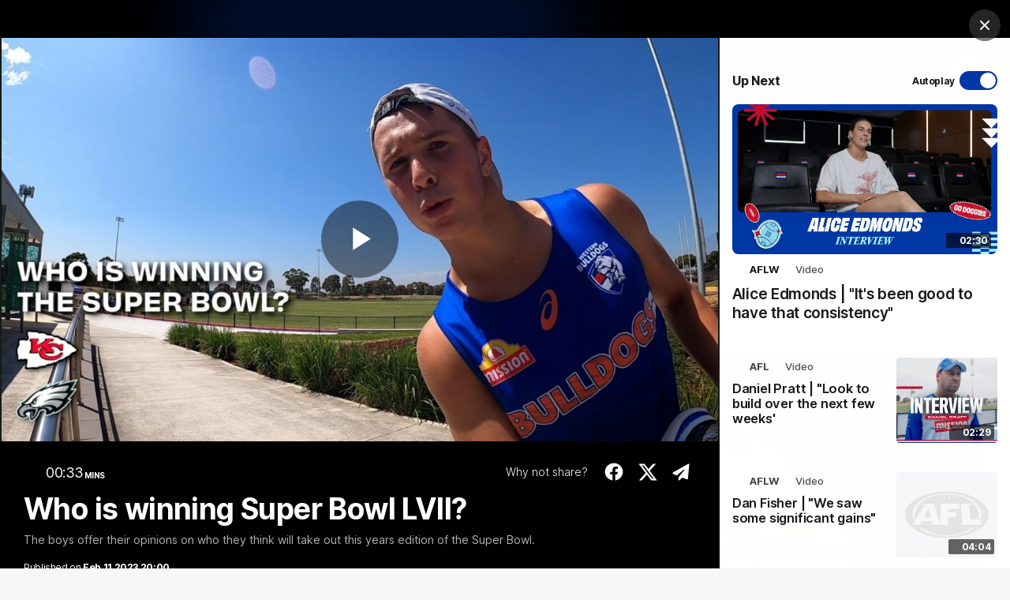

--- FILE ---
content_type: text/html;charset=utf-8
request_url: https://www.westernbulldogs.com.au/video/1269555/who-is-winning-super-bowl-lvii?videoId=1269555&modal=true&type=video&publishFrom=1676145611001
body_size: 36946
content:
<!doctype html>
<html lang="en">
<head>
	<meta charset="UTF-8">
	<meta http-equiv="X-UA-Compatible" content="IE=edge,chrome=1">
	<meta name="viewport" content="width=device-width, initial-scale=1">
    <meta name="apple-mobile-web-app-status-bar-style" content="black-translucent">

    <script>window.ADTAGURL_CMSID_BRIGHTCOVE = '2513968'</script>
    <script>window.ADTAGURL_CMSID_OOYALA = '1503'</script>
    <script>window.WATERMARKS_VERSION = '11843'</script>
    <script>window.CLUB_LABEL = 'aflc-wb'</script>
    <script>window.CLUB_ID = '25'</script>
    <script>window.TEAM_ID = '8'</script>
    <script>window.WOMENS_TEAM_ID = '32'</script>
    <script>window.STATS_LEADERS_URL = 'https://www.afl.com.au/stats/leaders'</script>
    <script>window.STATS_PLAYERS_URL = 'https://www.afl.com.au/stats/players'</script>
    <script>window.STATS_COMPARE_PLAYER_URL = 'https://www.afl.com.au/stats/compare'</script>
    <script>
        window.VFL_TEAM_ID = '90';
        if ( window.VFL_TEAM_ID.indexOf( 'VFL_TEAM_ID' ) > -1 ) {
            window.VFL_TEAM_ID = undefined;
        }
    </script>
    <script>
        window.VFLW_TEAM_ID = '83';
        if ( window.VFLW_TEAM_ID.indexOf( 'VFLW_TEAM_ID' ) > -1 ) {
            window.VFLW_TEAM_ID = undefined;
        }
    </script>
    <script>
        window.WAFL_TEAM_ID = '{$WAFL_TEAM_ID$}';
        if ( window.WAFL_TEAM_ID.indexOf( 'WAFL_TEAM_ID' ) > -1 ) {
            window.WAFL_TEAM_ID = undefined;
        }
    </script>
    <script>
        window.SANFL_TEAM_ID = '{$SANFL_TEAM_ID$}';
        if ( window.SANFL_TEAM_ID.indexOf( 'SANFL_TEAM_ID' ) > -1 ) {
            window.SANFL_TEAM_ID = undefined;
        }
    </script>
    <script>window.PLAYER_HEADSHOT_YEAR = '2026'</script>
    <script>
        window.DEFAULT_COMP_ORDER = 'CD_C264,CD_C101,CD_C014,CD_C015,CD_C464'
        window.LADDER_DEFAULT_COMP_ORDER = '{$LADDER_DEFAULT_COMP_ORDER$}'
        if ( window.DEFAULT_COMP_ORDER.indexOf( 'DEFAULT_COMP_ORDER' ) > -1 ) {
            window.DEFAULT_COMP_ORDER = undefined;
        }
        if ( window.LADDER_DEFAULT_COMP_ORDER.indexOf( 'LADDER_DEFAULT_COMP_ORDER' ) > -1 ) {
            window.LADDER_DEFAULT_COMP_ORDER = undefined;
        }
    </script>

    <link rel="shortcut icon" href="/resources/v5.42.12/i/elements/aflc-wb/favicon.ico" />

    <link rel="apple-touch-icon" href="/resources/v5.42.12/i/elements/aflc-wb/apple-touch-icon.png" />
    <link rel="apple-touch-icon" sizes="57x57" href="/resources/v5.42.12/i/elements/aflc-wb/apple-touch-icon-57x57.png" />
    <link rel="apple-touch-icon" sizes="72x72" href="/resources/v5.42.12/i/elements/aflc-wb/apple-touch-icon-72x72.png" />
    <link rel="apple-touch-icon" sizes="76x76" href="/resources/v5.42.12/i/elements/aflc-wb/apple-touch-icon-76x76.png" />
    <link rel="apple-touch-icon" sizes="114x114" href="/resources/v5.42.12/i/elements/aflc-wb/apple-touch-icon-114x114.png" />
    <link rel="apple-touch-icon" sizes="120x120" href="/resources/v5.42.12/i/elements/aflc-wb/apple-touch-icon-120x120.png" />
    <link rel="apple-touch-icon" sizes="144x144" href="/resources/v5.42.12/i/elements/aflc-wb/apple-touch-icon-144x144.png" />
    <link rel="apple-touch-icon" sizes="152x152" href="/resources/v5.42.12/i/elements/aflc-wb/apple-touch-icon-152x152.png" />

    <meta name="msapplication-navbutton-color" content="#0039a6">
    <meta name="theme-color" content="#0039a6">

    <link rel="preload" as="font" type="font/woff2" href="/resources/v5.42.12/fonts/Inter.var.woff2" crossorigin>
    <link rel="stylesheet" href="/resources/v5.42.12/styles/screen.css" />

    <script>
        window.RESOURCES_VERSION = 'v5.42.12';
        console.info( '%c Version: ' + window.RESOURCES_VERSION + ' ', "background-color: #01285e; color: #ffffff;" )
    </script>
    <script src="/resources/v5.42.12/scripts/main.js" defer></script>
    <script crossorigin src="/resources/v5.42.12/scripts/react.bundle.min.js" defer></script>


    <!-- Service Worker Registration -->
    <script>"serviceWorker"in navigator&&window.addEventListener("load",function(){navigator.serviceWorker.register("/sw.js?resourcesPath=v5.42.12").then(function(e){console.log("ServiceWorker successfully registered with scope: ",e.scope)},function(e){console.error("ServiceWorker registration failed: ",e)})});</script>

    

<script>
    if(!window.PULSE){window.PULSE={};}
    window.PULSE.envPaths = {"label":"wb-prod","domain":["www.westernbulldogs.com.au","www.westernbulldogs.prod1.aflprod.com","cms.clubs.afl.com.au","exp.westernbulldogs.com.au"],"cdn":"/resources/v5.42.12/","api":"//aflapi.westernbulldogs.com.au/afl/v2/","aflApi":"//aflapi.westernbulldogs.com.au/","aflmContentApi":"//aflapi.afl.com.au/","cfsApi":"https://api.afl.com.au/cfs/afl","cfsCommentary":"//api.afl.com.au/cfs/commentaryFeed","statsPro":"https://api.afl.com.au/statspro","misApi":"//api.afl.com.au","playerImagePath":"//s.afl.com.au/staticfile/AFL%20Tenant/AFL/Players/ChampIDImages","teamId":8,"siteName":"westernbulldogs","siteAbbr":"wb","watermarksPath":"/resources/club-watermarks/11843/","clubId":"CD_T140","clientId":"8284d1430ad7.telstra.bulldogs-bulldogs.au","redirectUri":"https://www.westernbulldogs.com.au/login","visualPresetValue":"bulldogs"};
</script>


    

























<!-- adding twitter image -->
        
        
        
        

<!-- adding fb image -->
        
        
        
        

<!-- Google Tag Manager -->
<script>
window.addEventListener('DOMContentLoaded',function() {
    (function(w,d,s,l,i){w[l]=w[l]||[];w[l].push({'gtm.start':
    new Date().getTime(),event:'gtm.js'});var f=d.getElementsByTagName(s)[0],
    j=d.createElement(s),dl=l!='dataLayer'?'&l='+l:'';j.async=true;j.src=
    'https://www.googletagmanager.com/gtm.js?id='+i+dl;f.parentNode.insertBefore(j,f);
    })(window,document,'script','dataLayer','GTM-K7VL87L');
});
</script>
<!-- End Google Tag Manager -->

<script src="//assets.adobedtm.com/launch-EN3d02652f91254186bbc3ab768d3098b9.min.js" async></script>
<script src="//www.westernbulldogs.com.au/translations/aflc-wb/en.js" charset="UTF-8"></script>


<!-- NewRelic -->
<script type="text/javascript">

;window.NREUM||(NREUM={});NREUM.init={distributed_tracing:{enabled:true},privacy:{cookies_enabled:true}};

window.NREUM||(NREUM={}),__nr_require=function(t,e,n){function r(n){if(!e[n]){var o=e[n]={exports:{}};t[n][0].call(o.exports,function(e){var o=t[n][1][e];return r(o||e)},o,o.exports)}return e[n].exports}if("function"==typeof __nr_require)return __nr_require;for(var o=0;o<n.length;o++)r(n[o]);return r}({1:[function(t,e,n){function r(t){try{s.console&&console.log(t)}catch(e){}}var o,i=t("ee"),a=t(29),s={};try{o=localStorage.getItem("__nr_flags").split(","),console&&"function"==typeof console.log&&(s.console=!0,o.indexOf("dev")!==-1&&(s.dev=!0),o.indexOf("nr_dev")!==-1&&(s.nrDev=!0))}catch(c){}s.nrDev&&i.on("internal-error",function(t){r(t.stack)}),s.dev&&i.on("fn-err",function(t,e,n){r(n.stack)}),s.dev&&(r("NR AGENT IN DEVELOPMENT MODE"),r("flags: "+a(s,function(t,e){return t}).join(", ")))},{}],2:[function(t,e,n){function r(t,e,n,r,s){try{l?l-=1:o(s||new UncaughtException(t,e,n),!0)}catch(f){try{i("ierr",[f,c.now(),!0])}catch(d){}}return"function"==typeof u&&u.apply(this,a(arguments))}function UncaughtException(t,e,n){this.message=t||"Uncaught error with no additional information",this.sourceURL=e,this.line=n}function o(t,e){var n=e?null:c.now();i("err",[t,n])}var i=t("handle"),a=t(30),s=t("ee"),c=t("loader"),f=t("gos"),u=window.onerror,d=!1,p="nr@seenError";if(!c.disabled){var l=0;c.features.err=!0,t(1),window.onerror=r;try{throw new Error}catch(h){"stack"in h&&(t(13),t(12),"addEventListener"in window&&t(6),c.xhrWrappable&&t(14),d=!0)}s.on("fn-start",function(t,e,n){d&&(l+=1)}),s.on("fn-err",function(t,e,n){d&&!n[p]&&(f(n,p,function(){return!0}),this.thrown=!0,o(n))}),s.on("fn-end",function(){d&&!this.thrown&&l>0&&(l-=1)}),s.on("internal-error",function(t){i("ierr",[t,c.now(),!0])})}},{}],3:[function(t,e,n){var r=t("loader");r.disabled||(r.features.ins=!0)},{}],4:[function(t,e,n){function r(){L++,C=g.hash,this[u]=y.now()}function o(){L--,g.hash!==C&&i(0,!0);var t=y.now();this[h]=~~this[h]+t-this[u],this[d]=t}function i(t,e){E.emit("newURL",[""+g,e])}function a(t,e){t.on(e,function(){this[e]=y.now()})}var s="-start",c="-end",f="-body",u="fn"+s,d="fn"+c,p="cb"+s,l="cb"+c,h="jsTime",m="fetch",v="addEventListener",w=window,g=w.location,y=t("loader");if(w[v]&&y.xhrWrappable&&!y.disabled){var x=t(10),b=t(11),E=t(8),R=t(6),O=t(13),S=t(7),N=t(14),M=t(9),P=t("ee"),T=P.get("tracer");t(16),y.features.spa=!0;var C,L=0;P.on(u,r),b.on(p,r),M.on(p,r),P.on(d,o),b.on(l,o),M.on(l,o),P.buffer([u,d,"xhr-done","xhr-resolved"]),R.buffer([u]),O.buffer(["setTimeout"+c,"clearTimeout"+s,u]),N.buffer([u,"new-xhr","send-xhr"+s]),S.buffer([m+s,m+"-done",m+f+s,m+f+c]),E.buffer(["newURL"]),x.buffer([u]),b.buffer(["propagate",p,l,"executor-err","resolve"+s]),T.buffer([u,"no-"+u]),M.buffer(["new-jsonp","cb-start","jsonp-error","jsonp-end"]),a(N,"send-xhr"+s),a(P,"xhr-resolved"),a(P,"xhr-done"),a(S,m+s),a(S,m+"-done"),a(M,"new-jsonp"),a(M,"jsonp-end"),a(M,"cb-start"),E.on("pushState-end",i),E.on("replaceState-end",i),w[v]("hashchange",i,!0),w[v]("load",i,!0),w[v]("popstate",function(){i(0,L>1)},!0)}},{}],5:[function(t,e,n){function r(t){}if(window.performance&&window.performance.timing&&window.performance.getEntriesByType){var o=t("ee"),i=t("handle"),a=t(13),s=t(12),c="learResourceTimings",f="addEventListener",u="resourcetimingbufferfull",d="bstResource",p="resource",l="-start",h="-end",m="fn"+l,v="fn"+h,w="bstTimer",g="pushState",y=t("loader");if(!y.disabled){y.features.stn=!0,t(8),"addEventListener"in window&&t(6);var x=NREUM.o.EV;o.on(m,function(t,e){var n=t[0];n instanceof x&&(this.bstStart=y.now())}),o.on(v,function(t,e){var n=t[0];n instanceof x&&i("bst",[n,e,this.bstStart,y.now()])}),a.on(m,function(t,e,n){this.bstStart=y.now(),this.bstType=n}),a.on(v,function(t,e){i(w,[e,this.bstStart,y.now(),this.bstType])}),s.on(m,function(){this.bstStart=y.now()}),s.on(v,function(t,e){i(w,[e,this.bstStart,y.now(),"requestAnimationFrame"])}),o.on(g+l,function(t){this.time=y.now(),this.startPath=location.pathname+location.hash}),o.on(g+h,function(t){i("bstHist",[location.pathname+location.hash,this.startPath,this.time])}),f in window.performance&&(window.performance["c"+c]?window.performance[f](u,function(t){i(d,[window.performance.getEntriesByType(p)]),window.performance["c"+c]()},!1):window.performance[f]("webkit"+u,function(t){i(d,[window.performance.getEntriesByType(p)]),window.performance["webkitC"+c]()},!1)),document[f]("scroll",r,{passive:!0}),document[f]("keypress",r,!1),document[f]("click",r,!1)}}},{}],6:[function(t,e,n){function r(t){for(var e=t;e&&!e.hasOwnProperty(u);)e=Object.getPrototypeOf(e);e&&o(e)}function o(t){s.inPlace(t,[u,d],"-",i)}function i(t,e){return t[1]}var a=t("ee").get("events"),s=t("wrap-function")(a,!0),c=t("gos"),f=XMLHttpRequest,u="addEventListener",d="removeEventListener";e.exports=a,"getPrototypeOf"in Object?(r(document),r(window),r(f.prototype)):f.prototype.hasOwnProperty(u)&&(o(window),o(f.prototype)),a.on(u+"-start",function(t,e){var n=t[1],r=c(n,"nr@wrapped",function(){function t(){if("function"==typeof n.handleEvent)return n.handleEvent.apply(n,arguments)}var e={object:t,"function":n}[typeof n];return e?s(e,"fn-",null,e.name||"anonymous"):n});this.wrapped=t[1]=r}),a.on(d+"-start",function(t){t[1]=this.wrapped||t[1]})},{}],7:[function(t,e,n){function r(t,e,n){var r=t[e];"function"==typeof r&&(t[e]=function(){var t=i(arguments),e={};o.emit(n+"before-start",[t],e);var a;e[m]&&e[m].dt&&(a=e[m].dt);var s=r.apply(this,t);return o.emit(n+"start",[t,a],s),s.then(function(t){return o.emit(n+"end",[null,t],s),t},function(t){throw o.emit(n+"end",[t],s),t})})}var o=t("ee").get("fetch"),i=t(30),a=t(29);e.exports=o;var s=window,c="fetch-",f=c+"body-",u=["arrayBuffer","blob","json","text","formData"],d=s.Request,p=s.Response,l=s.fetch,h="prototype",m="nr@context";d&&p&&l&&(a(u,function(t,e){r(d[h],e,f),r(p[h],e,f)}),r(s,"fetch",c),o.on(c+"end",function(t,e){var n=this;if(e){var r=e.headers.get("content-length");null!==r&&(n.rxSize=r),o.emit(c+"done",[null,e],n)}else o.emit(c+"done",[t],n)}))},{}],8:[function(t,e,n){var r=t("ee").get("history"),o=t("wrap-function")(r);e.exports=r;var i=window.history&&window.history.constructor&&window.history.constructor.prototype,a=window.history;i&&i.pushState&&i.replaceState&&(a=i),o.inPlace(a,["pushState","replaceState"],"-")},{}],9:[function(t,e,n){function r(t){function e(){c.emit("jsonp-end",[],p),t.removeEventListener("load",e,!1),t.removeEventListener("error",n,!1)}function n(){c.emit("jsonp-error",[],p),c.emit("jsonp-end",[],p),t.removeEventListener("load",e,!1),t.removeEventListener("error",n,!1)}var r=t&&"string"==typeof t.nodeName&&"script"===t.nodeName.toLowerCase();if(r){var o="function"==typeof t.addEventListener;if(o){var a=i(t.src);if(a){var u=s(a),d="function"==typeof u.parent[u.key];if(d){var p={};f.inPlace(u.parent,[u.key],"cb-",p),t.addEventListener("load",e,!1),t.addEventListener("error",n,!1),c.emit("new-jsonp",[t.src],p)}}}}}function o(){return"addEventListener"in window}function i(t){var e=t.match(u);return e?e[1]:null}function a(t,e){var n=t.match(p),r=n[1],o=n[3];return o?a(o,e[r]):e[r]}function s(t){var e=t.match(d);return e&&e.length>=3?{key:e[2],parent:a(e[1],window)}:{key:t,parent:window}}var c=t("ee").get("jsonp"),f=t("wrap-function")(c);if(e.exports=c,o()){var u=/[?&](?:callback|cb)=([^&#]+)/,d=/(.*)\.([^.]+)/,p=/^(\w+)(\.|$)(.*)$/,l=["appendChild","insertBefore","replaceChild"];Node&&Node.prototype&&Node.prototype.appendChild?f.inPlace(Node.prototype,l,"dom-"):(f.inPlace(HTMLElement.prototype,l,"dom-"),f.inPlace(HTMLHeadElement.prototype,l,"dom-"),f.inPlace(HTMLBodyElement.prototype,l,"dom-")),c.on("dom-start",function(t){r(t[0])})}},{}],10:[function(t,e,n){var r=t("ee").get("mutation"),o=t("wrap-function")(r),i=NREUM.o.MO;e.exports=r,i&&(window.MutationObserver=function(t){return this instanceof i?new i(o(t,"fn-")):i.apply(this,arguments)},MutationObserver.prototype=i.prototype)},{}],11:[function(t,e,n){function r(t){var e=i.context(),n=s(t,"executor-",e,null,!1),r=new f(n);return i.context(r).getCtx=function(){return e},r}var o=t("wrap-function"),i=t("ee").get("promise"),a=t("ee").getOrSetContext,s=o(i),c=t(29),f=NREUM.o.PR;e.exports=i,f&&(window.Promise=r,["all","race"].forEach(function(t){var e=f[t];f[t]=function(n){function r(t){return function(){i.emit("propagate",[null,!o],a,!1,!1),o=o||!t}}var o=!1;c(n,function(e,n){Promise.resolve(n).then(r("all"===t),r(!1))});var a=e.apply(f,arguments),s=f.resolve(a);return s}}),["resolve","reject"].forEach(function(t){var e=f[t];f[t]=function(t){var n=e.apply(f,arguments);return t!==n&&i.emit("propagate",[t,!0],n,!1,!1),n}}),f.prototype["catch"]=function(t){return this.then(null,t)},f.prototype=Object.create(f.prototype,{constructor:{value:r}}),c(Object.getOwnPropertyNames(f),function(t,e){try{r[e]=f[e]}catch(n){}}),o.wrapInPlace(f.prototype,"then",function(t){return function(){var e=this,n=o.argsToArray.apply(this,arguments),r=a(e);r.promise=e,n[0]=s(n[0],"cb-",r,null,!1),n[1]=s(n[1],"cb-",r,null,!1);var c=t.apply(this,n);return r.nextPromise=c,i.emit("propagate",[e,!0],c,!1,!1),c}}),i.on("executor-start",function(t){t[0]=s(t[0],"resolve-",this,null,!1),t[1]=s(t[1],"resolve-",this,null,!1)}),i.on("executor-err",function(t,e,n){t[1](n)}),i.on("cb-end",function(t,e,n){i.emit("propagate",[n,!0],this.nextPromise,!1,!1)}),i.on("propagate",function(t,e,n){this.getCtx&&!e||(this.getCtx=function(){if(t instanceof Promise)var e=i.context(t);return e&&e.getCtx?e.getCtx():this})}),r.toString=function(){return""+f})},{}],12:[function(t,e,n){var r=t("ee").get("raf"),o=t("wrap-function")(r),i="equestAnimationFrame";e.exports=r,o.inPlace(window,["r"+i,"mozR"+i,"webkitR"+i,"msR"+i],"raf-"),r.on("raf-start",function(t){t[0]=o(t[0],"fn-")})},{}],13:[function(t,e,n){function r(t,e,n){t[0]=a(t[0],"fn-",null,n)}function o(t,e,n){this.method=n,this.timerDuration=isNaN(t[1])?0:+t[1],t[0]=a(t[0],"fn-",this,n)}var i=t("ee").get("timer"),a=t("wrap-function")(i),s="setTimeout",c="setInterval",f="clearTimeout",u="-start",d="-";e.exports=i,a.inPlace(window,[s,"setImmediate"],s+d),a.inPlace(window,[c],c+d),a.inPlace(window,[f,"clearImmediate"],f+d),i.on(c+u,r),i.on(s+u,o)},{}],14:[function(t,e,n){function r(t,e){d.inPlace(e,["onreadystatechange"],"fn-",s)}function o(){var t=this,e=u.context(t);t.readyState>3&&!e.resolved&&(e.resolved=!0,u.emit("xhr-resolved",[],t)),d.inPlace(t,g,"fn-",s)}function i(t){y.push(t),h&&(b?b.then(a):v?v(a):(E=-E,R.data=E))}function a(){for(var t=0;t<y.length;t++)r([],y[t]);y.length&&(y=[])}function s(t,e){return e}function c(t,e){for(var n in t)e[n]=t[n];return e}t(6);var f=t("ee"),u=f.get("xhr"),d=t("wrap-function")(u),p=NREUM.o,l=p.XHR,h=p.MO,m=p.PR,v=p.SI,w="readystatechange",g=["onload","onerror","onabort","onloadstart","onloadend","onprogress","ontimeout"],y=[];e.exports=u;var x=window.XMLHttpRequest=function(t){var e=new l(t);try{u.emit("new-xhr",[e],e),e.addEventListener(w,o,!1)}catch(n){try{u.emit("internal-error",[n])}catch(r){}}return e};if(c(l,x),x.prototype=l.prototype,d.inPlace(x.prototype,["open","send"],"-xhr-",s),u.on("send-xhr-start",function(t,e){r(t,e),i(e)}),u.on("open-xhr-start",r),h){var b=m&&m.resolve();if(!v&&!m){var E=1,R=document.createTextNode(E);new h(a).observe(R,{characterData:!0})}}else f.on("fn-end",function(t){t[0]&&t[0].type===w||a()})},{}],15:[function(t,e,n){function r(t){if(!s(t))return null;var e=window.NREUM;if(!e.loader_config)return null;var n=(e.loader_config.accountID||"").toString()||null,r=(e.loader_config.agentID||"").toString()||null,f=(e.loader_config.trustKey||"").toString()||null;if(!n||!r)return null;var h=l.generateSpanId(),m=l.generateTraceId(),v=Date.now(),w={spanId:h,traceId:m,timestamp:v};return(t.sameOrigin||c(t)&&p())&&(w.traceContextParentHeader=o(h,m),w.traceContextStateHeader=i(h,v,n,r,f)),(t.sameOrigin&&!u()||!t.sameOrigin&&c(t)&&d())&&(w.newrelicHeader=a(h,m,v,n,r,f)),w}function o(t,e){return"00-"+e+"-"+t+"-01"}function i(t,e,n,r,o){var i=0,a="",s=1,c="",f="";return o+"@nr="+i+"-"+s+"-"+n+"-"+r+"-"+t+"-"+a+"-"+c+"-"+f+"-"+e}function a(t,e,n,r,o,i){var a="btoa"in window&&"function"==typeof window.btoa;if(!a)return null;var s={v:[0,1],d:{ty:"Browser",ac:r,ap:o,id:t,tr:e,ti:n}};return i&&r!==i&&(s.d.tk=i),btoa(JSON.stringify(s))}function s(t){return f()&&c(t)}function c(t){var e=!1,n={};if("init"in NREUM&&"distributed_tracing"in NREUM.init&&(n=NREUM.init.distributed_tracing),t.sameOrigin)e=!0;else if(n.allowed_origins instanceof Array)for(var r=0;r<n.allowed_origins.length;r++){var o=h(n.allowed_origins[r]);if(t.hostname===o.hostname&&t.protocol===o.protocol&&t.port===o.port){e=!0;break}}return e}function f(){return"init"in NREUM&&"distributed_tracing"in NREUM.init&&!!NREUM.init.distributed_tracing.enabled}function u(){return"init"in NREUM&&"distributed_tracing"in NREUM.init&&!!NREUM.init.distributed_tracing.exclude_newrelic_header}function d(){return"init"in NREUM&&"distributed_tracing"in NREUM.init&&NREUM.init.distributed_tracing.cors_use_newrelic_header!==!1}function p(){return"init"in NREUM&&"distributed_tracing"in NREUM.init&&!!NREUM.init.distributed_tracing.cors_use_tracecontext_headers}var l=t(26),h=t(17);e.exports={generateTracePayload:r,shouldGenerateTrace:s}},{}],16:[function(t,e,n){function r(t){var e=this.params,n=this.metrics;if(!this.ended){this.ended=!0;for(var r=0;r<p;r++)t.removeEventListener(d[r],this.listener,!1);e.aborted||(n.duration=a.now()-this.startTime,this.loadCaptureCalled||4!==t.readyState?null==e.status&&(e.status=0):i(this,t),n.cbTime=this.cbTime,u.emit("xhr-done",[t],t),s("xhr",[e,n,this.startTime]))}}function o(t,e){var n=c(e),r=t.params;r.host=n.hostname+":"+n.port,r.pathname=n.pathname,t.parsedOrigin=n,t.sameOrigin=n.sameOrigin}function i(t,e){t.params.status=e.status;var n=v(e,t.lastSize);if(n&&(t.metrics.rxSize=n),t.sameOrigin){var r=e.getResponseHeader("X-NewRelic-App-Data");r&&(t.params.cat=r.split(", ").pop())}t.loadCaptureCalled=!0}var a=t("loader");if(a.xhrWrappable&&!a.disabled){var s=t("handle"),c=t(17),f=t(15).generateTracePayload,u=t("ee"),d=["load","error","abort","timeout"],p=d.length,l=t("id"),h=t(22),m=t(21),v=t(18),w=NREUM.o.REQ,g=window.XMLHttpRequest;a.features.xhr=!0,t(14),t(7),u.on("new-xhr",function(t){var e=this;e.totalCbs=0,e.called=0,e.cbTime=0,e.end=r,e.ended=!1,e.xhrGuids={},e.lastSize=null,e.loadCaptureCalled=!1,e.params=this.params||{},e.metrics=this.metrics||{},t.addEventListener("load",function(n){i(e,t)},!1),h&&(h>34||h<10)||window.opera||t.addEventListener("progress",function(t){e.lastSize=t.loaded},!1)}),u.on("open-xhr-start",function(t){this.params={method:t[0]},o(this,t[1]),this.metrics={}}),u.on("open-xhr-end",function(t,e){"loader_config"in NREUM&&"xpid"in NREUM.loader_config&&this.sameOrigin&&e.setRequestHeader("X-NewRelic-ID",NREUM.loader_config.xpid);var n=f(this.parsedOrigin);if(n){var r=!1;n.newrelicHeader&&(e.setRequestHeader("newrelic",n.newrelicHeader),r=!0),n.traceContextParentHeader&&(e.setRequestHeader("traceparent",n.traceContextParentHeader),n.traceContextStateHeader&&e.setRequestHeader("tracestate",n.traceContextStateHeader),r=!0),r&&(this.dt=n)}}),u.on("send-xhr-start",function(t,e){var n=this.metrics,r=t[0],o=this;if(n&&r){var i=m(r);i&&(n.txSize=i)}this.startTime=a.now(),this.listener=function(t){try{"abort"!==t.type||o.loadCaptureCalled||(o.params.aborted=!0),("load"!==t.type||o.called===o.totalCbs&&(o.onloadCalled||"function"!=typeof e.onload))&&o.end(e)}catch(n){try{u.emit("internal-error",[n])}catch(r){}}};for(var s=0;s<p;s++)e.addEventListener(d[s],this.listener,!1)}),u.on("xhr-cb-time",function(t,e,n){this.cbTime+=t,e?this.onloadCalled=!0:this.called+=1,this.called!==this.totalCbs||!this.onloadCalled&&"function"==typeof n.onload||this.end(n)}),u.on("xhr-load-added",function(t,e){var n=""+l(t)+!!e;this.xhrGuids&&!this.xhrGuids[n]&&(this.xhrGuids[n]=!0,this.totalCbs+=1)}),u.on("xhr-load-removed",function(t,e){var n=""+l(t)+!!e;this.xhrGuids&&this.xhrGuids[n]&&(delete this.xhrGuids[n],this.totalCbs-=1)}),u.on("addEventListener-end",function(t,e){e instanceof g&&"load"===t[0]&&u.emit("xhr-load-added",[t[1],t[2]],e)}),u.on("removeEventListener-end",function(t,e){e instanceof g&&"load"===t[0]&&u.emit("xhr-load-removed",[t[1],t[2]],e)}),u.on("fn-start",function(t,e,n){e instanceof g&&("onload"===n&&(this.onload=!0),("load"===(t[0]&&t[0].type)||this.onload)&&(this.xhrCbStart=a.now()))}),u.on("fn-end",function(t,e){this.xhrCbStart&&u.emit("xhr-cb-time",[a.now()-this.xhrCbStart,this.onload,e],e)}),u.on("fetch-before-start",function(t){function e(t,e){var n=!1;return e.newrelicHeader&&(t.set("newrelic",e.newrelicHeader),n=!0),e.traceContextParentHeader&&(t.set("traceparent",e.traceContextParentHeader),e.traceContextStateHeader&&t.set("tracestate",e.traceContextStateHeader),n=!0),n}var n,r=t[1]||{};"string"==typeof t[0]?n=t[0]:t[0]&&t[0].url?n=t[0].url:window.URL&&t[0]&&t[0]instanceof URL&&(n=t[0].href),n&&(this.parsedOrigin=c(n),this.sameOrigin=this.parsedOrigin.sameOrigin);var o=f(this.parsedOrigin);if(o&&(o.newrelicHeader||o.traceContextParentHeader))if("string"==typeof t[0]||window.URL&&t[0]&&t[0]instanceof URL){var i={};for(var a in r)i[a]=r[a];i.headers=new Headers(r.headers||{}),e(i.headers,o)&&(this.dt=o),t.length>1?t[1]=i:t.push(i)}else t[0]&&t[0].headers&&e(t[0].headers,o)&&(this.dt=o)}),u.on("fetch-start",function(t,e){this.params={},this.metrics={},this.startTime=a.now(),t.length>=1&&(this.target=t[0]),t.length>=2&&(this.opts=t[1]);var n,r=this.opts||{},i=this.target;"string"==typeof i?n=i:"object"==typeof i&&i instanceof w?n=i.url:window.URL&&"object"==typeof i&&i instanceof URL&&(n=i.href),o(this,n);var s=(""+(i&&i instanceof w&&i.method||r.method||"GET")).toUpperCase();this.params.method=s,this.txSize=m(r.body)||0}),u.on("fetch-done",function(t,e){this.params||(this.params={}),this.params.status=e?e.status:0;var n;"string"==typeof this.rxSize&&this.rxSize.length>0&&(n=+this.rxSize);var r={txSize:this.txSize,rxSize:n,duration:a.now()-this.startTime};s("xhr",[this.params,r,this.startTime])})}},{}],17:[function(t,e,n){var r={};e.exports=function(t){if(t in r)return r[t];var e=document.createElement("a"),n=window.location,o={};e.href=t,o.port=e.port;var i=e.href.split("://");!o.port&&i[1]&&(o.port=i[1].split("/")[0].split("@").pop().split(":")[1]),o.port&&"0"!==o.port||(o.port="https"===i[0]?"443":"80"),o.hostname=e.hostname||n.hostname,o.pathname=e.pathname,o.protocol=i[0],"/"!==o.pathname.charAt(0)&&(o.pathname="/"+o.pathname);var a=!e.protocol||":"===e.protocol||e.protocol===n.protocol,s=e.hostname===document.domain&&e.port===n.port;return o.sameOrigin=a&&(!e.hostname||s),"/"===o.pathname&&(r[t]=o),o}},{}],18:[function(t,e,n){function r(t,e){var n=t.responseType;return"json"===n&&null!==e?e:"arraybuffer"===n||"blob"===n||"json"===n?o(t.response):"text"===n||""===n||void 0===n?o(t.responseText):void 0}var o=t(21);e.exports=r},{}],19:[function(t,e,n){function r(){}function o(t,e,n){return function(){return i(t,[f.now()].concat(s(arguments)),e?null:this,n),e?void 0:this}}var i=t("handle"),a=t(29),s=t(30),c=t("ee").get("tracer"),f=t("loader"),u=NREUM;"undefined"==typeof window.newrelic&&(newrelic=u);var d=["setPageViewName","setCustomAttribute","setErrorHandler","finished","addToTrace","inlineHit","addRelease"],p="api-",l=p+"ixn-";a(d,function(t,e){u[e]=o(p+e,!0,"api")}),u.addPageAction=o(p+"addPageAction",!0),u.setCurrentRouteName=o(p+"routeName",!0),e.exports=newrelic,u.interaction=function(){return(new r).get()};var h=r.prototype={createTracer:function(t,e){var n={},r=this,o="function"==typeof e;return i(l+"tracer",[f.now(),t,n],r),function(){if(c.emit((o?"":"no-")+"fn-start",[f.now(),r,o],n),o)try{return e.apply(this,arguments)}catch(t){throw c.emit("fn-err",[arguments,this,t],n),t}finally{c.emit("fn-end",[f.now()],n)}}}};a("actionText,setName,setAttribute,save,ignore,onEnd,getContext,end,get".split(","),function(t,e){h[e]=o(l+e)}),newrelic.noticeError=function(t,e){"string"==typeof t&&(t=new Error(t)),i("err",[t,f.now(),!1,e])}},{}],20:[function(t,e,n){function r(t){if(NREUM.init){for(var e=NREUM.init,n=t.split("."),r=0;r<n.length-1;r++)if(e=e[n[r]],"object"!=typeof e)return;return e=e[n[n.length-1]]}}e.exports={getConfiguration:r}},{}],21:[function(t,e,n){e.exports=function(t){if("string"==typeof t&&t.length)return t.length;if("object"==typeof t){if("undefined"!=typeof ArrayBuffer&&t instanceof ArrayBuffer&&t.byteLength)return t.byteLength;if("undefined"!=typeof Blob&&t instanceof Blob&&t.size)return t.size;if(!("undefined"!=typeof FormData&&t instanceof FormData))try{return JSON.stringify(t).length}catch(e){return}}}},{}],22:[function(t,e,n){var r=0,o=navigator.userAgent.match(/Firefox[\/\s](\d+\.\d+)/);o&&(r=+o[1]),e.exports=r},{}],23:[function(t,e,n){function r(){return s.exists&&performance.now?Math.round(performance.now()):(i=Math.max((new Date).getTime(),i))-a}function o(){return i}var i=(new Date).getTime(),a=i,s=t(31);e.exports=r,e.exports.offset=a,e.exports.getLastTimestamp=o},{}],24:[function(t,e,n){function r(t){return!(!t||!t.protocol||"file:"===t.protocol)}e.exports=r},{}],25:[function(t,e,n){function r(t,e){var n=t.getEntries();n.forEach(function(t){"first-paint"===t.name?d("timing",["fp",Math.floor(t.startTime)]):"first-contentful-paint"===t.name&&d("timing",["fcp",Math.floor(t.startTime)])})}function o(t,e){var n=t.getEntries();n.length>0&&d("lcp",[n[n.length-1]])}function i(t){t.getEntries().forEach(function(t){t.hadRecentInput||d("cls",[t])})}function a(t){if(t instanceof h&&!v){var e=Math.round(t.timeStamp),n={type:t.type};e<=p.now()?n.fid=p.now()-e:e>p.offset&&e<=Date.now()?(e-=p.offset,n.fid=p.now()-e):e=p.now(),v=!0,d("timing",["fi",e,n])}}function s(t){"hidden"===t&&d("pageHide",[p.now()])}if(!("init"in NREUM&&"page_view_timing"in NREUM.init&&"enabled"in NREUM.init.page_view_timing&&NREUM.init.page_view_timing.enabled===!1)){var c,f,u,d=t("handle"),p=t("loader"),l=t(28),h=NREUM.o.EV;if("PerformanceObserver"in window&&"function"==typeof window.PerformanceObserver){c=new PerformanceObserver(r);try{c.observe({entryTypes:["paint"]})}catch(m){}f=new PerformanceObserver(o);try{f.observe({entryTypes:["largest-contentful-paint"]})}catch(m){}u=new PerformanceObserver(i);try{u.observe({type:"layout-shift",buffered:!0})}catch(m){}}if("addEventListener"in document){var v=!1,w=["click","keydown","mousedown","pointerdown","touchstart"];w.forEach(function(t){document.addEventListener(t,a,!1)})}l(s)}},{}],26:[function(t,e,n){function r(){function t(){return e?15&e[n++]:16*Math.random()|0}var e=null,n=0,r=window.crypto||window.msCrypto;r&&r.getRandomValues&&(e=r.getRandomValues(new Uint8Array(31)));for(var o,i="xxxxxxxx-xxxx-4xxx-yxxx-xxxxxxxxxxxx",a="",s=0;s<i.length;s++)o=i[s],"x"===o?a+=t().toString(16):"y"===o?(o=3&t()|8,a+=o.toString(16)):a+=o;return a}function o(){return a(16)}function i(){return a(32)}function a(t){function e(){return n?15&n[r++]:16*Math.random()|0}var n=null,r=0,o=window.crypto||window.msCrypto;o&&o.getRandomValues&&Uint8Array&&(n=o.getRandomValues(new Uint8Array(31)));for(var i=[],a=0;a<t;a++)i.push(e().toString(16));return i.join("")}e.exports={generateUuid:r,generateSpanId:o,generateTraceId:i}},{}],27:[function(t,e,n){function r(t,e){if(!o)return!1;if(t!==o)return!1;if(!e)return!0;if(!i)return!1;for(var n=i.split("."),r=e.split("."),a=0;a<r.length;a++)if(r[a]!==n[a])return!1;return!0}var o=null,i=null,a=/Version\/(\S+)\s+Safari/;if(navigator.userAgent){var s=navigator.userAgent,c=s.match(a);c&&s.indexOf("Chrome")===-1&&s.indexOf("Chromium")===-1&&(o="Safari",i=c[1])}e.exports={agent:o,version:i,match:r}},{}],28:[function(t,e,n){function r(t){function e(){t(a&&document[a]?document[a]:document[o]?"hidden":"visible")}"addEventListener"in document&&i&&document.addEventListener(i,e,!1)}e.exports=r;var o,i,a;"undefined"!=typeof document.hidden?(o="hidden",i="visibilitychange",a="visibilityState"):"undefined"!=typeof document.msHidden?(o="msHidden",i="msvisibilitychange"):"undefined"!=typeof document.webkitHidden&&(o="webkitHidden",i="webkitvisibilitychange",a="webkitVisibilityState")},{}],29:[function(t,e,n){function r(t,e){var n=[],r="",i=0;for(r in t)o.call(t,r)&&(n[i]=e(r,t[r]),i+=1);return n}var o=Object.prototype.hasOwnProperty;e.exports=r},{}],30:[function(t,e,n){function r(t,e,n){e||(e=0),"undefined"==typeof n&&(n=t?t.length:0);for(var r=-1,o=n-e||0,i=Array(o<0?0:o);++r<o;)i[r]=t[e+r];return i}e.exports=r},{}],31:[function(t,e,n){e.exports={exists:"undefined"!=typeof window.performance&&window.performance.timing&&"undefined"!=typeof window.performance.timing.navigationStart}},{}],ee:[function(t,e,n){function r(){}function o(t){function e(t){return t&&t instanceof r?t:t?f(t,c,a):a()}function n(n,r,o,i,a){if(a!==!1&&(a=!0),!l.aborted||i){t&&a&&t(n,r,o);for(var s=e(o),c=m(n),f=c.length,u=0;u<f;u++)c[u].apply(s,r);var p=d[y[n]];return p&&p.push([x,n,r,s]),s}}function i(t,e){g[t]=m(t).concat(e)}function h(t,e){var n=g[t];if(n)for(var r=0;r<n.length;r++)n[r]===e&&n.splice(r,1)}function m(t){return g[t]||[]}function v(t){return p[t]=p[t]||o(n)}function w(t,e){l.aborted||u(t,function(t,n){e=e||"feature",y[n]=e,e in d||(d[e]=[])})}var g={},y={},x={on:i,addEventListener:i,removeEventListener:h,emit:n,get:v,listeners:m,context:e,buffer:w,abort:s,aborted:!1};return x}function i(t){return f(t,c,a)}function a(){return new r}function s(){(d.api||d.feature)&&(l.aborted=!0,d=l.backlog={})}var c="nr@context",f=t("gos"),u=t(29),d={},p={},l=e.exports=o();e.exports.getOrSetContext=i,l.backlog=d},{}],gos:[function(t,e,n){function r(t,e,n){if(o.call(t,e))return t[e];var r=n();if(Object.defineProperty&&Object.keys)try{return Object.defineProperty(t,e,{value:r,writable:!0,enumerable:!1}),r}catch(i){}return t[e]=r,r}var o=Object.prototype.hasOwnProperty;e.exports=r},{}],handle:[function(t,e,n){function r(t,e,n,r){o.buffer([t],r),o.emit(t,e,n)}var o=t("ee").get("handle");e.exports=r,r.ee=o},{}],id:[function(t,e,n){function r(t){var e=typeof t;return!t||"object"!==e&&"function"!==e?-1:t===window?0:a(t,i,function(){return o++})}var o=1,i="nr@id",a=t("gos");e.exports=r},{}],loader:[function(t,e,n){function r(){if(!S++){var t=O.info=NREUM.info,e=m.getElementsByTagName("script")[0];if(setTimeout(f.abort,3e4),!(t&&t.licenseKey&&t.applicationID&&e))return f.abort();c(E,function(e,n){t[e]||(t[e]=n)});var n=a();s("mark",["onload",n+O.offset],null,"api"),s("timing",["load",n]);var r=m.createElement("script");0===t.agent.indexOf("http://")||0===t.agent.indexOf("https://")?r.src=t.agent:r.src=l+"://"+t.agent,e.parentNode.insertBefore(r,e)}}function o(){"complete"===m.readyState&&i()}function i(){s("mark",["domContent",a()+O.offset],null,"api")}var a=t(23),s=t("handle"),c=t(29),f=t("ee"),u=t(27),d=t(24),p=t(20),l=p.getConfiguration("ssl")===!1?"http":"https",h=window,m=h.document,v="addEventListener",w="attachEvent",g=h.XMLHttpRequest,y=g&&g.prototype,x=!d(h.location);NREUM.o={ST:setTimeout,SI:h.setImmediate,CT:clearTimeout,XHR:g,REQ:h.Request,EV:h.Event,PR:h.Promise,MO:h.MutationObserver};var b=""+location,E={beacon:"bam.nr-data.net",errorBeacon:"bam.nr-data.net",agent:"js-agent.newrelic.com/nr-spa-1210.min.js"},R=g&&y&&y[v]&&!/CriOS/.test(navigator.userAgent),O=e.exports={offset:a.getLastTimestamp(),now:a,origin:b,features:{},xhrWrappable:R,userAgent:u,disabled:x};if(!x){t(19),t(25),m[v]?(m[v]("DOMContentLoaded",i,!1),h[v]("load",r,!1)):(m[w]("onreadystatechange",o),h[w]("onload",r)),s("mark",["firstbyte",a.getLastTimestamp()],null,"api");var S=0}},{}],"wrap-function":[function(t,e,n){function r(t,e){function n(e,n,r,c,f){function nrWrapper(){var i,a,u,p;try{a=this,i=d(arguments),u="function"==typeof r?r(i,a):r||{}}catch(l){o([l,"",[i,a,c],u],t)}s(n+"start",[i,a,c],u,f);try{return p=e.apply(a,i)}catch(h){throw s(n+"err",[i,a,h],u,f),h}finally{s(n+"end",[i,a,p],u,f)}}return a(e)?e:(n||(n=""),nrWrapper[p]=e,i(e,nrWrapper,t),nrWrapper)}function r(t,e,r,o,i){r||(r="");var s,c,f,u="-"===r.charAt(0);for(f=0;f<e.length;f++)c=e[f],s=t[c],a(s)||(t[c]=n(s,u?c+r:r,o,c,i))}function s(n,r,i,a){if(!h||e){var s=h;h=!0;try{t.emit(n,r,i,e,a)}catch(c){o([c,n,r,i],t)}h=s}}return t||(t=u),n.inPlace=r,n.flag=p,n}function o(t,e){e||(e=u);try{e.emit("internal-error",t)}catch(n){}}function i(t,e,n){if(Object.defineProperty&&Object.keys)try{var r=Object.keys(t);return r.forEach(function(n){Object.defineProperty(e,n,{get:function(){return t[n]},set:function(e){return t[n]=e,e}})}),e}catch(i){o([i],n)}for(var a in t)l.call(t,a)&&(e[a]=t[a]);return e}function a(t){return!(t&&t instanceof Function&&t.apply&&!t[p])}function s(t,e){var n=e(t);return n[p]=t,i(t,n,u),n}function c(t,e,n){var r=t[e];t[e]=s(r,n)}function f(){for(var t=arguments.length,e=new Array(t),n=0;n<t;++n)e[n]=arguments[n];return e}var u=t("ee"),d=t(30),p="nr@original",l=Object.prototype.hasOwnProperty,h=!1;e.exports=r,e.exports.wrapFunction=s,e.exports.wrapInPlace=c,e.exports.argsToArray=f},{}]},{},["loader",2,16,5,3,4]);

;NREUM.loader_config={accountID:"2937248",trustKey:"798156",agentID:"1120129197",licenseKey:"NRJS-a1bf724b7b85f1f5adf",applicationID:"1120129197"}

;NREUM.info={beacon:"bam.nr-data.net",errorBeacon:"bam.nr-data.net",licenseKey:"NRJS-a1bf724b7b85f1f5adf",applicationID:"1120129197",sa:1}

</script>
<!-- End NewRelic -->


    <script type="application/ld+json">
        {
            "@context": "http://schema.org",
            "@type": "VideoObject",
            "name": "Who is winning Super Bowl LVII?",
            "description": "The boys offer their opinions on who they think will take out this years edition of the Super Bowl.",
            "thumbnailUrl": "https://resources.westernbulldogs.com.au/photo-resources/2023/02/10/2dc4c00c-a072-4a14-b485-d15177e496b4/gFxKIfGh.jpg?width=1280",
            "publisher": {
                "@type": "Organization",
                "name": "Official AFL Website of the Western Bulldogs",
                "logo": {
                    "@type": "ImageObject",
                    "url": "https://resources.afl.com.au/photo-resources/2019/12/05/9afccce2-87db-4a20-abcc-0c62c6516b3d/afl-logo.png?width=120&height=60",
                    "width": "120",
                    "height": "60"
                }
            },
            "uploadDate": "11/2/2023"
        }
    </script>

        

            



<!-- adding twitter image -->
        
        
        
        

<!-- adding fb image -->
        
        
        
        

            

<script class="js-metadata u-hide" data-title=""></script>

    <meta name="twitter:app:id:iphone" content="510375461"/>
<meta name="twitter:app:url:iphone" content="https://itunes.apple.com/au/app/bulldogs/id510375461?mt=8"/>
<meta name="twitter:image" content="https://resources.westernbulldogs.com.au/photo-resources/2023/02/10/2dc4c00c-a072-4a14-b485-d15177e496b4/gFxKIfGh.jpg?width=1024&height=512"/>
<meta property="og:image:height" content="630"/>
<meta name="keywords" content="video"/>
<meta name="description" content="Watch the latest videos from the Western Bulldogs"/>
<meta name="twitter:app:name:iphone" content="Western Bulldogs Official App"/>
<meta property="video:ad-tag-url" content="https://pubads.g.doubleclick.net/gampad/ads?sz=640x480&iu=/7414/TEL.AFL.CLUBS/Bulldogs&impl=s&gdfp_req=1&env=vp&output=xml_vast2&unviewed_position_start=1&url=[referrer_url]&description_url=[description_url]&correlator=[timestamp]&ad_rule=1&cmsid=2513968&vid=[mediainfo.id]"/>
<meta name="twitter:image:width" content="1024"/>
<meta name="twitter:account_id" content="119992068"/>
<meta property="og:description" content="Watch the latest videos from the Western Bulldogs"/>
<meta name="twitter:title" content="Bulldogs Media | Western Bulldogs"/>
<meta name="twitter:app:url:ipad" content="https://itunes.apple.com/au/app/bulldogs/id510375461?mt=8"/>
<meta name="twitter:app:id:ipad" content="510375461"/>
<meta name="twitter:card" content="summary_large_image"/>
<meta name="twitter:url" content="https://www.westernbulldogs.com.au/video/1269555/who-is-winning-super-bowl-lvii"/>
<meta name="twitter:image:height" content="512"/>
<meta property="og:image" content="https://resources.westernbulldogs.com.au/photo-resources/2023/02/10/2dc4c00c-a072-4a14-b485-d15177e496b4/gFxKIfGh.jpg?width=1200&height=630"/>
<title>Bulldogs Media | Western Bulldogs</title>
<meta name="apple-itunes-app" content="app-id=510375461"/>
<meta name="twitter:app:name:ipad" content="Western Bulldogs Official App"/>
<meta property="fb:app_id" content="125076834187500"/>
<meta property="og:image:width" content="1200"/>
<meta property="og:type" content="video"/>
<meta property="og:image:type" content="image/jpeg"/>
<meta property="og:site_name" content="westernbulldogs.com.au"/>
<meta name="twitter:site" content="@westernbulldogs"/>
<meta name="twitter:app:name:googleplay" content="Western Bulldogs Official App"/>
<meta name="twitter:description" content="Watch the latest videos from the Western Bulldogs"/>
<meta name="twitter:app:id:googleplay" content="com.afl.afl_wb.android"/>
<meta name="google-play-app" content="app-id=com.afl.afl_wb.android"/>
<meta property="og:url" content="https://www.westernbulldogs.com.au/video/1269555/who-is-winning-super-bowl-lvii"/>
<meta property="og:title" content="Bulldogs Media | Western Bulldogs"/>
<meta name="twitter:app:url:googleplay" content="https://play.google.com/store/apps/details?id=com.afl.afl_wb.android"/>
<link rel="canonical" href="https://www.westernbulldogs.com.au/video/1269555/who-is-winning-super-bowl-lvii?videoId=1269555&modal=true&type=video&publishFrom=1676145611001"/>


<script>(window.BOOMR_mq=window.BOOMR_mq||[]).push(["addVar",{"rua.upush":"false","rua.cpush":"true","rua.upre":"false","rua.cpre":"true","rua.uprl":"false","rua.cprl":"false","rua.cprf":"false","rua.trans":"SJ-1c63db05-55bf-4552-91b8-e5457937a0b3","rua.cook":"false","rua.ims":"false","rua.ufprl":"false","rua.cfprl":"true","rua.isuxp":"false","rua.texp":"norulematch","rua.ceh":"false","rua.ueh":"false","rua.ieh.st":"0"}]);</script>
                              <script>!function(a){var e="https://s.go-mpulse.net/boomerang/",t="addEventListener";if("False"=="True")a.BOOMR_config=a.BOOMR_config||{},a.BOOMR_config.PageParams=a.BOOMR_config.PageParams||{},a.BOOMR_config.PageParams.pci=!0,e="https://s2.go-mpulse.net/boomerang/";if(window.BOOMR_API_key="P9N6U-YBHXA-2LJ9W-R9QS4-KPUND",function(){function n(e){a.BOOMR_onload=e&&e.timeStamp||(new Date).getTime()}if(!a.BOOMR||!a.BOOMR.version&&!a.BOOMR.snippetExecuted){a.BOOMR=a.BOOMR||{},a.BOOMR.snippetExecuted=!0;var i,_,o,r=document.createElement("iframe");if(a[t])a[t]("load",n,!1);else if(a.attachEvent)a.attachEvent("onload",n);r.src="javascript:void(0)",r.title="",r.role="presentation",(r.frameElement||r).style.cssText="width:0;height:0;border:0;display:none;",o=document.getElementsByTagName("script")[0],o.parentNode.insertBefore(r,o);try{_=r.contentWindow.document}catch(O){i=document.domain,r.src="javascript:var d=document.open();d.domain='"+i+"';void(0);",_=r.contentWindow.document}_.open()._l=function(){var a=this.createElement("script");if(i)this.domain=i;a.id="boomr-if-as",a.src=e+"P9N6U-YBHXA-2LJ9W-R9QS4-KPUND",BOOMR_lstart=(new Date).getTime(),this.body.appendChild(a)},_.write("<bo"+'dy onload="document._l();">'),_.close()}}(),"".length>0)if(a&&"performance"in a&&a.performance&&"function"==typeof a.performance.setResourceTimingBufferSize)a.performance.setResourceTimingBufferSize();!function(){if(BOOMR=a.BOOMR||{},BOOMR.plugins=BOOMR.plugins||{},!BOOMR.plugins.AK){var e="true"=="true"?1:0,t="",n="cln6wdqxzcone2lmnifa-f-fbf8641cc-clientnsv4-s.akamaihd.net",i="false"=="true"?2:1,_={"ak.v":"39","ak.cp":"946160","ak.ai":parseInt("607577",10),"ak.ol":"0","ak.cr":9,"ak.ipv":4,"ak.proto":"h2","ak.rid":"2b8c657d","ak.r":44267,"ak.a2":e,"ak.m":"dscr","ak.n":"ff","ak.bpcip":"18.219.235.0","ak.cport":57302,"ak.gh":"23.192.164.209","ak.quicv":"","ak.tlsv":"tls1.3","ak.0rtt":"","ak.0rtt.ed":"","ak.csrc":"-","ak.acc":"","ak.t":"1768712714","ak.ak":"hOBiQwZUYzCg5VSAfCLimQ==Wm6D+o+hAyOwp0mFa21eRzcKxWcvhADWdU/b7Khj9/YTwPKeL1xMfXGWFKnZBOXxJsPjs9kd2qs1LpdqLpffaogQYLSLS7smUPm8JYRgYx1UtZpm28bq0CjAkf9aLaVaLMhp1JrRaDn1GQeGbzsBDLotDKmLumpBK+FxL/1SptMWQMWKYMseTZuSIxBv5LMogil04wQsqOQnuSoNuXCDjLhBIDbYoUKFLg4z57GSq6+pDZmaG219N5GlO4K+ZAMDSRLJrcfByXWpp8T0Gq0Iat9FP+5Sr/01bN+2i3VZI2Fr57RRxptG/u3IPFwuWAEn6RGbsMsJ7/X2d/sGzEcVII5GUKmZTZsiG2vcdCDIh2QZjMYTFopNT/TW/9T5hXd05mucOAJHrkByYEuLfNQGbsaHtfsX+OyfziHUTcnFoUA=","ak.pv":"142","ak.dpoabenc":"","ak.tf":i};if(""!==t)_["ak.ruds"]=t;var o={i:!1,av:function(e){var t="http.initiator";if(e&&(!e[t]||"spa_hard"===e[t]))_["ak.feo"]=void 0!==a.aFeoApplied?1:0,BOOMR.addVar(_)},rv:function(){var a=["ak.bpcip","ak.cport","ak.cr","ak.csrc","ak.gh","ak.ipv","ak.m","ak.n","ak.ol","ak.proto","ak.quicv","ak.tlsv","ak.0rtt","ak.0rtt.ed","ak.r","ak.acc","ak.t","ak.tf"];BOOMR.removeVar(a)}};BOOMR.plugins.AK={akVars:_,akDNSPreFetchDomain:n,init:function(){if(!o.i){var a=BOOMR.subscribe;a("before_beacon",o.av,null,null),a("onbeacon",o.rv,null,null),o.i=!0}return this},is_complete:function(){return!0}}}}()}(window);</script></head>
<body data-widget="viewport-glue" class="theme--aflc-wb">

    <a class="skip-to" href="#main-content">Skip to main content</a>


<!-- Google Tag Manager (noscript) -->
<noscript><iframe src="https://www.googletagmanager.com/ns.html?id=GTM-K7VL87L"
height="0" width="0" style="display:none;visibility:hidden"></iframe></noscript>
<!-- End Google Tag Manager (noscript) -->

<script>window.gtmContainer = 'GTM-K7VL87L'</script>

<header class="telstra-bar " id="telstra-bar" data-widget="telstra-bar" data-script="aflc_telstra-bar" data-widget-id="70ffb3df-d63a-46be-a70e-e2ce8016b69a">
    <div class="telstra-bar__wrapper">

        <div class="telstra-bar__wrapper-left">
            <div class="telstra-bar__telstra-nav js-telstra-dropdown">
    <button class="telstra-dropdown__link" data-toggle=".telstra-bar__telstra-nav">
        <span class="telstra-dropdown__flex">
	<svg class="icon telstra-dropdown__arrow" aria-hidden="true">
			<use xmlns:xlink="http://www.w3.org/1999/xlink" xlink:href="https://www.westernbulldogs.com.au/resources/v5.42.12/i/svg-output/icons.svg#icn-dropdown"></use>
	</svg>
	<svg class="icon telstra-dropdown__logo" aria-hidden="true">
			<use xmlns:xlink="http://www.w3.org/1999/xlink" xlink:href="https://www.westernbulldogs.com.au/resources/v5.42.12/i/svg-output/icons.svg#icn-telstra-white"></use>
	</svg>
            <span class="telstra-dropdown__line">Created by <span class="u-bold">Telstra</span></span>
        </span>
    </button>
    <section id="70ffb3df-d63a-46be-a70e-e2ce8016b69a" class="telstra-dropdown" data-component-name="telstra bar telstra dropdown">
        <div class="telstra-dropdown__header">
            <div class="telstra-dropdown__open-logo">
	<svg class="icon telstra-logo-blue" aria-hidden="true">
			<use xmlns:xlink="http://www.w3.org/1999/xlink" xlink:href="https://www.westernbulldogs.com.au/resources/v5.42.12/i/svg-output/icons.svg#icn-telstra-light-on-red"></use>
	</svg>
            </div>
            <h1 class="telstra-dropdown__title">
                More from Telstra
            </h1>
            <p class="telstra-dropdown__subtitle">
                Australia's best network.
            </p>
            <img class="telstra-dropdown__image" srcset="
                /resources/v5.42.12/i/elements/telstra-dropdown-blue-pattern.jpg 1x,
                /resources/v5.42.12/i/elements/telstra-dropdown-blue-pattern2x.jpg 2x"
                src="/resources/v5.42.12/i/elements/telstra-dropdown-blue-pattern.jpg"
            />
        </div>
            <nav class="telstra-dropdown__wrapper" aria-label="Telstra Menu" role="navigation">
                <ul class="linked-list">
                        <li class="linked-list__item ">
                            <a class="linked-list__link js-tracked-nav-item" href="http://media.telstra.com.au/home.html" target="_blank">
                                <span class="linked-list__link-label ">
                                    Telstra
                                </span>
	<svg class="icon external" aria-hidden="true">
			<use xmlns:xlink="http://www.w3.org/1999/xlink" xlink:href="https://www.westernbulldogs.com.au/resources/v5.42.12/i/svg-output/icons.svg#icn-telstra-external"></use>
	</svg>
                            </a>
                        </li>
                </ul>
            </nav>
    </section>
            </div>
            <a class="telstra-bar__afl-logo telstra-bar__afl-logo--desktop" href="https://www.afl.com.au" target="_blank">
                <img class="icon" alt="AFL Logo" src="/resources/v5.42.12/i/elements/afl-logo-white-alt.svg"/>
                <span class="telstra-bar__afl-logo-name">
                    afl.com.au 	<svg class="icon external" aria-hidden="true">
			<use xmlns:xlink="http://www.w3.org/1999/xlink" xlink:href="https://www.westernbulldogs.com.au/resources/v5.42.12/i/svg-output/icons.svg#icn-telstra-external"></use>
	</svg>

                </span>
            </a>
        </div>

        <div class="navigation__mobile-header">
            <a href="/" class="navigation__logo navigation__logo--aflc-wb">
	<svg class="icon navigation__logo-icon" aria-hidden="true">
			<use xmlns:xlink="http://www.w3.org/1999/xlink" xlink:href="https://www.westernbulldogs.com.au/resources/v5.42.12/i/svg-output/icons.svg#icn-aflc-wb-light"></use>
	</svg>
	<svg class="icon navigation__logo-icon navigation__logo-icon--alt" aria-hidden="true">
			<use xmlns:xlink="http://www.w3.org/1999/xlink" xlink:href="https://www.westernbulldogs.com.au/resources/v5.42.12/i/svg-output/icons.svg#icn-aflc-wb-b"></use>
	</svg>
                <span class="u-screen-reader">Club Logo</span>
            </a>
        </div>

        <div class="telstra-bar__wrapper-right">
            <nav class="navigation__menu navigation__menu--secondary js-navigation-menu-second" role="navigation">
                

    <ul id="087cad42-d23c-419e-ac0d-52b821731008" class="navigation__list navigation__list--secondary js-navigation-list-second" data-component-name="main navigation secondary menu">


    <li class="navigation__item js-dynamic-child js-nav-item  ">
            <a class="navigation__link js-navigation-item js-tracked-nav-item"
                tabindex="0"
                data-nav-index="0"
                target="_blank" rel="noopener"
                href="https://membership.westernbulldogs.com.au/?utm_source=wbcomau&utm_medium=navmenu&utm_campaign=mem-2026/"
                title="Membership">
                Membership
	<svg class="icon external-link" aria-hidden="true">
			<use xmlns:xlink="http://www.w3.org/1999/xlink" xlink:href="https://www.westernbulldogs.com.au/resources/v5.42.12/i/svg-output/icons.svg#icn-telstra-external"></use>
	</svg>
            </a>
    </li>


    <li class="navigation__item js-dynamic-child js-nav-item  ">
            <a class="navigation__link js-navigation-item js-tracked-nav-item"
                tabindex="0"
                data-nav-index="1"
                target="_blank" rel="noopener"
                href="https://foreverfoundation.com.au/?utm_source=wbcomau&utm_medium=navmenu&utm_campaign=foreverfoundation"
                title="Forever Foundation">
                Forever Foundation
	<svg class="icon external-link" aria-hidden="true">
			<use xmlns:xlink="http://www.w3.org/1999/xlink" xlink:href="https://www.westernbulldogs.com.au/resources/v5.42.12/i/svg-output/icons.svg#icn-telstra-external"></use>
	</svg>
            </a>
    </li>


    <li class="navigation__item js-dynamic-child js-nav-item  ">
            <a class="navigation__link js-navigation-item js-tracked-nav-item"
                tabindex="0"
                data-nav-index="2"
                target="_blank" rel="noopener"
                href="https://aflwesternbulldogs.my.site.com/events/s/"
                title="Hospitality">
                Hospitality
	<svg class="icon external-link" aria-hidden="true">
			<use xmlns:xlink="http://www.w3.org/1999/xlink" xlink:href="https://www.westernbulldogs.com.au/resources/v5.42.12/i/svg-output/icons.svg#icn-telstra-external"></use>
	</svg>
            </a>
    </li>


    <li class="navigation__item js-dynamic-child js-nav-item  ">
            <a class="navigation__link js-navigation-item js-tracked-nav-item"
                tabindex="0"
                data-nav-index="3"
                target="_blank" rel="noopener"
                href="https://shop.westernbulldogs.com.au/?utm_source=wbcomau&utm_medium=navmenu&utm_campaign=shop-2026"
                title="Shop">
                Shop
	<svg class="icon external-link" aria-hidden="true">
			<use xmlns:xlink="http://www.w3.org/1999/xlink" xlink:href="https://www.westernbulldogs.com.au/resources/v5.42.12/i/svg-output/icons.svg#icn-telstra-external"></use>
	</svg>
            </a>
    </li>


    <li class="navigation__item js-dynamic-child js-nav-item  ">
            <a class="navigation__link js-navigation-item js-tracked-nav-item"
                tabindex="0"
                data-nav-index="4"
                target="_blank" rel="noopener"
                href="https://education.westernbulldogs.com.au/"
                title="Education">
                Education
	<svg class="icon external-link" aria-hidden="true">
			<use xmlns:xlink="http://www.w3.org/1999/xlink" xlink:href="https://www.westernbulldogs.com.au/resources/v5.42.12/i/svg-output/icons.svg#icn-telstra-external"></use>
	</svg>
            </a>
    </li>


    </ul>

            </nav>

                <a href="/exclusive" class="navigation__login js-navigation-login-url">
	<svg class="icon icon navigation__login-icon" aria-hidden="true">
			<use xmlns:xlink="http://www.w3.org/1999/xlink" xlink:href="https://www.westernbulldogs.com.au/resources/v5.42.12/i/svg-output/icons.svg#icn-account"></use>
	</svg>
                    <span>Login</span>
                </a>

                <a role="button" tabindex="0" class="navigation__login navigation__login--authenticated js-user">
	<svg class="icon icon navigation__login-icon" aria-hidden="true">
			<use xmlns:xlink="http://www.w3.org/1999/xlink" xlink:href="https://www.westernbulldogs.com.au/resources/v5.42.12/i/svg-output/icons.svg#icn-account"></use>
	</svg>
                    <span>Logout</span>
                    

<div
    class="user-menu"
    data-widget="user-menu"
    data-script="aflc_user-menu"
>
    <div class="user-menu__container">
        <div class="user-menu__close js-user-menu-close">
	<svg class="icon user-menu__close-icon" aria-hidden="true">
			<use xmlns:xlink="http://www.w3.org/1999/xlink" xlink:href="https://www.westernbulldogs.com.au/resources/v5.42.12/i/svg-output/icons.svg#icn-cross"></use>
	</svg>
        </div>
        <div class="user-menu__message">You are currently logged in to Club Exclusive access</div>
        <button class="user-menu__logout-button button button--wide js-user-menu-logout">Log Out</button>
    </div>
</div>
                </a>
        </div>
    </div>
</header>


    <div class="navigation navigation__main-navigation js-main-navigation" id="main-navigation" data-widget="main-navigation" data-script="aflc_main-navigation" data-widget-id="20246b6a-6fa4-41e9-bd51-ec84eda24395" data-component-name="main navigation">
        <div class="navigation__branding-bar u-hide-until-tablet js-navigation-title-bar ">
            <div class="navigation__branding-bar-container" >
                
    <div class="club-brand club-brand--desktop" style="width: 627px; height: 80px;" data-widget="lazy-load-images">
    <div class="js-lazy-load lazy-image-wrapper  ">
                <!--         <picture class=" object-fit-cover-picture ">
                    <source class="" srcset="https://resources.westernbulldogs.com.au/photo-resources/2025/11/02/78eb021d-336f-4be0-9ca3-d5ffeaa179c8/web-lockup-test.png?height=54, https://resources.westernbulldogs.com.au/photo-resources/2025/11/02/78eb021d-336f-4be0-9ca3-d5ffeaa179c8/web-lockup-test.png?height=108 2x, https://resources.westernbulldogs.com.au/photo-resources/2025/11/02/78eb021d-336f-4be0-9ca3-d5ffeaa179c8/web-lockup-test.png?height=162 3x" media="(max-width: 640px)">
                    <source class="" srcset="https://resources.westernbulldogs.com.au/photo-resources/2025/11/02/78eb021d-336f-4be0-9ca3-d5ffeaa179c8/web-lockup-test.png?height=80, https://resources.westernbulldogs.com.au/photo-resources/2025/11/02/78eb021d-336f-4be0-9ca3-d5ffeaa179c8/web-lockup-test.png?height=160 2x, https://resources.westernbulldogs.com.au/photo-resources/2025/11/02/78eb021d-336f-4be0-9ca3-d5ffeaa179c8/web-lockup-test.png?height=240 3x" media="(max-width: 839px)">
                    <source class="" srcset="https://resources.westernbulldogs.com.au/photo-resources/2025/11/02/78eb021d-336f-4be0-9ca3-d5ffeaa179c8/web-lockup-test.png?height=160, https://resources.westernbulldogs.com.au/photo-resources/2025/11/02/78eb021d-336f-4be0-9ca3-d5ffeaa179c8/web-lockup-test.png?height=320 2x, https://resources.westernbulldogs.com.au/photo-resources/2025/11/02/78eb021d-336f-4be0-9ca3-d5ffeaa179c8/web-lockup-test.png?height=480 3x" media="(min-width: 840px)">
                    <img class=" js-faded-image fade-in-on-load object-fit-cover-picture__img" src="https://resources.westernbulldogs.com.au/photo-resources/2025/11/02/78eb021d-336f-4be0-9ca3-d5ffeaa179c8/web-lockup-test.png?height=160" alt="web-lockup-test" >
        </picture>
 -->
    </div>
    </div>

            </div>
            <div class="navigation__branding-bar-container navigation__branding-bar-container--sponsor">
                
<span class="navigation__sponsor-text">Proudly Sponsored By</span>
    <span class="icn icn-aflc-wb-sponsor"></span>

            </div>
        </div>

        <div class="navigation__container js-sticky-container">

            <div class="navigation__header">
                <a href="/" class="navigation__logo navigation__logo--aflc-wb js-tracked-nav-item">
	<svg class="icon navigation__logo-icon" aria-hidden="true">
			<use xmlns:xlink="http://www.w3.org/1999/xlink" xlink:href="https://www.westernbulldogs.com.au/resources/v5.42.12/i/svg-output/icons.svg#icn-aflc-wb-light"></use>
	</svg>
	<svg class="icon navigation__logo-icon navigation__logo-icon--alt" aria-hidden="true">
			<use xmlns:xlink="http://www.w3.org/1999/xlink" xlink:href="https://www.westernbulldogs.com.au/resources/v5.42.12/i/svg-output/icons.svg#icn-aflc-wb-b"></use>
	</svg>
                    <span class="u-screen-reader">Club Logo</span>
                </a>
            </div>

            <div class="navigation__inner-container">

                 <nav class="navigation__menu navigation__menu--primary js-navigation-menu" role="navigation" aria-label="Main menu" data-widget="dynamic-more">
                    <ul class="navigation__menu-links js-dynamic-list">


    <li class="navigation__item js-dynamic-child js-nav-item js-featured-list ">
            <button class="navigation__link navigation__link--has-drop-down navigation__link--dropdown-trigger js-navigation-dropdown-trigger"
                data-nav-index="0" tabIndex="0" aria-expanded="false">
                Latest
	<svg class="icon navigation__expand-arrow" aria-hidden="true">
			<use xmlns:xlink="http://www.w3.org/1999/xlink" xlink:href="https://www.westernbulldogs.com.au/resources/v5.42.12/i/svg-output/icons.svg#icn-dropdown"></use>
	</svg>
	<svg class="icon show-dynamic-more" aria-hidden="true">
			<use xmlns:xlink="http://www.w3.org/1999/xlink" xlink:href="https://www.westernbulldogs.com.au/resources/v5.42.12/i/svg-output/icons.svg#icn-chevron-down"></use>
	</svg>
            </button>
            <div class="navigation__drop-down drop-down drop-down--reveal-on-hover js-navigation-dropdown-element">
                <div class="drop-down__options drop-down__options--one-column">
                    <ul>
                            <li class="drop-down__option  ">
                                <a class="navigation__link navigation__link--in-drop-down  js-tracked-nav-item"
                                    
                                    href="/news"
                                    title="News">
                                    News
                                </a>
                            </li>
                            <li class="drop-down__option  ">
                                <a class="navigation__link navigation__link--in-drop-down  js-tracked-nav-item"
                                    
                                    href="https://www.westernbulldogs.com.au/news/trade-and-draft-hub"
                                    title="Trade & Draft Hub">
                                    Trade & Draft Hub
                                </a>
                            </li>
                            <li class="drop-down__option  ">
                                <a class="navigation__link navigation__link--in-drop-down  js-tracked-nav-item"
                                    
                                    href="/video"
                                    title="Videos">
                                    Videos
                                </a>
                            </li>
                            <li class="drop-down__option  ">
                                <a class="navigation__link navigation__link--in-drop-down  js-tracked-nav-item"
                                    
                                    href="/radio"
                                    title="Radio">
                                    Radio
                                </a>
                            </li>
                            <li class="drop-down__option  ">
                                <a class="navigation__link navigation__link--in-drop-down  js-tracked-nav-item"
                                    
                                    href="https://www.westernbulldogs.com.au/news/medical-room"
                                    title="Medical Room">
                                    Medical Room
                                </a>
                            </li>
                            <li class="drop-down__option  ">
                                <a class="navigation__link navigation__link--in-drop-down  js-tracked-nav-item"
                                    
                                    href="/photos"
                                    title="Photo Galleries">
                                    Photo Galleries
                                </a>
                            </li>
                    </ul>
                </div>
            </div>
    </li>


    <li class="navigation__item js-dynamic-child js-nav-item js-featured-list ">
            <button class="navigation__link navigation__link--has-drop-down navigation__link--dropdown-trigger js-navigation-dropdown-trigger"
                data-nav-index="1" tabIndex="0" aria-expanded="false">
                Matches
	<svg class="icon navigation__expand-arrow" aria-hidden="true">
			<use xmlns:xlink="http://www.w3.org/1999/xlink" xlink:href="https://www.westernbulldogs.com.au/resources/v5.42.12/i/svg-output/icons.svg#icn-dropdown"></use>
	</svg>
	<svg class="icon show-dynamic-more" aria-hidden="true">
			<use xmlns:xlink="http://www.w3.org/1999/xlink" xlink:href="https://www.westernbulldogs.com.au/resources/v5.42.12/i/svg-output/icons.svg#icn-chevron-down"></use>
	</svg>
            </button>
            <div class="navigation__drop-down drop-down drop-down--reveal-on-hover js-navigation-dropdown-element">
                <div class="drop-down__options drop-down__options--one-column">
                    <ul>
                            <li class="drop-down__option  ">
                                <a class="navigation__link navigation__link--in-drop-down  js-tracked-nav-item"
                                    
                                    href="https://www.westernbulldogs.com.au/matches/fixture/"
                                    title="Fixture">
                                    Fixture
                                </a>
                            </li>
                            <li class="drop-down__option  ">
                                <a class="navigation__link navigation__link--in-drop-down  js-tracked-nav-item"
                                    
                                    href="https://www.westernbulldogs.com.au/matches/ladder/"
                                    title="Ladders">
                                    Ladders
                                </a>
                            </li>
                            <li class="drop-down__option  ">
                                <a class="navigation__link navigation__link--in-drop-down  js-tracked-nav-item"
                                    target="_blank" rel="noopener"
                                    href="https://tb.westernbulldogs.com.au/tb_app/535431"
                                    title="Sync Fixture to Calendar">
                                    Sync Fixture to Calendar
	<svg class="icon external-link" aria-hidden="true">
			<use xmlns:xlink="http://www.w3.org/1999/xlink" xlink:href="https://www.westernbulldogs.com.au/resources/v5.42.12/i/svg-output/icons.svg#icn-telstra-external"></use>
	</svg>
                                </a>
                            </li>
                    </ul>
                </div>
            </div>
    </li>


    <li class="navigation__item js-dynamic-child js-nav-item  ">
            <button class="navigation__link navigation__link--has-drop-down navigation__link--dropdown-trigger js-navigation-dropdown-trigger"
                data-nav-index="2" tabIndex="0" aria-expanded="false">
                Teams
	<svg class="icon navigation__expand-arrow" aria-hidden="true">
			<use xmlns:xlink="http://www.w3.org/1999/xlink" xlink:href="https://www.westernbulldogs.com.au/resources/v5.42.12/i/svg-output/icons.svg#icn-dropdown"></use>
	</svg>
	<svg class="icon show-dynamic-more" aria-hidden="true">
			<use xmlns:xlink="http://www.w3.org/1999/xlink" xlink:href="https://www.westernbulldogs.com.au/resources/v5.42.12/i/svg-output/icons.svg#icn-chevron-down"></use>
	</svg>
            </button>
            <div class="navigation__drop-down drop-down drop-down--reveal-on-hover js-navigation-dropdown-element">
                <div class="drop-down__options drop-down__options--one-column">
                    <ul>
                            <li class="drop-down__option  ">
                                <a class="navigation__link navigation__link--in-drop-down  js-tracked-nav-item"
                                    
                                    href="/teams/afl"
                                    title="AFL">
                                    AFL
                                </a>
                            </li>
                            <li class="drop-down__option  ">
                                <a class="navigation__link navigation__link--in-drop-down  js-tracked-nav-item"
                                    
                                    href="/aflw"
                                    title="AFLW">
                                    AFLW
                                </a>
                            </li>
                            <li class="drop-down__option  ">
                                <a class="navigation__link navigation__link--in-drop-down  js-tracked-nav-item"
                                    
                                    href="/teams/vfl"
                                    title="VFL">
                                    VFL
                                </a>
                            </li>
                            <li class="drop-down__option  ">
                                <a class="navigation__link navigation__link--in-drop-down  js-tracked-nav-item"
                                    
                                    href="/teams/vflw"
                                    title="VFLW">
                                    VFLW
                                </a>
                            </li>
                            <li class="drop-down__option  ">
                                <a class="navigation__link navigation__link--in-drop-down  js-tracked-nav-item"
                                    
                                    href="/teams/afl/coaching-staff"
                                    title="Coaches">
                                    Coaches
                                </a>
                            </li>
                            <li class="drop-down__option  ">
                                <a class="navigation__link navigation__link--in-drop-down  js-tracked-nav-item"
                                    
                                    href="/teams/leaders"
                                    title="Leadership Groups">
                                    Leadership Groups
                                </a>
                            </li>
                            <li class="drop-down__option  ">
                                <a class="navigation__link navigation__link--in-drop-down  js-tracked-nav-item"
                                    
                                    href="/teams/next-gen-academy"
                                    title="Next Generation Academy">
                                    Next Generation Academy
                                </a>
                            </li>
                    </ul>
                </div>
            </div>
    </li>


    <li class="navigation__item js-dynamic-child js-nav-item  ">
            <button class="navigation__link navigation__link--has-drop-down navigation__link--dropdown-trigger js-navigation-dropdown-trigger"
                data-nav-index="3" tabIndex="0" aria-expanded="false">
                Fans
	<svg class="icon navigation__expand-arrow" aria-hidden="true">
			<use xmlns:xlink="http://www.w3.org/1999/xlink" xlink:href="https://www.westernbulldogs.com.au/resources/v5.42.12/i/svg-output/icons.svg#icn-dropdown"></use>
	</svg>
	<svg class="icon show-dynamic-more" aria-hidden="true">
			<use xmlns:xlink="http://www.w3.org/1999/xlink" xlink:href="https://www.westernbulldogs.com.au/resources/v5.42.12/i/svg-output/icons.svg#icn-chevron-down"></use>
	</svg>
            </button>
            <div class="navigation__drop-down drop-down drop-down--reveal-on-hover js-navigation-dropdown-element">
                <div class="drop-down__options drop-down__options--one-column">
                    <ul>
                            <li class="drop-down__option  ">
                                <a class="navigation__link navigation__link--in-drop-down  js-tracked-nav-item"
                                    target="_blank" rel="noopener"
                                    href="https://membership.westernbulldogs.com.au/?utm_source=wbcomau&utm_medium=navmenu&utm_campaign=mem2026"
                                    title="Membership">
                                    Membership
	<svg class="icon external-link" aria-hidden="true">
			<use xmlns:xlink="http://www.w3.org/1999/xlink" xlink:href="https://www.westernbulldogs.com.au/resources/v5.42.12/i/svg-output/icons.svg#icn-telstra-external"></use>
	</svg>
                                </a>
                            </li>
                            <li class="drop-down__option  ">
                                <a class="navigation__link navigation__link--in-drop-down  js-tracked-nav-item"
                                    
                                    href="/exclusive"
                                    title="Member Exclusives">
                                    Member Exclusives
                                </a>
                            </li>
                            <li class="drop-down__option  ">
                                <a class="navigation__link navigation__link--in-drop-down  js-tracked-nav-item"
                                    target="_blank" rel="noopener"
                                    href="https://tipping.westernbulldogs.com.au/"
                                    title="Bulldogs Tipping">
                                    Bulldogs Tipping
	<svg class="icon external-link" aria-hidden="true">
			<use xmlns:xlink="http://www.w3.org/1999/xlink" xlink:href="https://www.westernbulldogs.com.au/resources/v5.42.12/i/svg-output/icons.svg#icn-telstra-external"></use>
	</svg>
                                </a>
                            </li>
                            <li class="drop-down__option  ">
                                <a class="navigation__link navigation__link--in-drop-down  js-tracked-nav-item"
                                    
                                    href="https://www.westernbulldogs.com.au/competitions"
                                    title="Competitions">
                                    Competitions
                                </a>
                            </li>
                            <li class="drop-down__option  ">
                                <a class="navigation__link navigation__link--in-drop-down  js-tracked-nav-item"
                                    
                                    href="/fans/kids"
                                    title="Kids Hub">
                                    Kids Hub
                                </a>
                            </li>
                            <li class="drop-down__option  ">
                                <a class="navigation__link navigation__link--in-drop-down  js-tracked-nav-item"
                                    
                                    href="/fans/club-song"
                                    title="Club Song">
                                    Club Song
                                </a>
                            </li>
                            <li class="drop-down__option  ">
                                <a class="navigation__link navigation__link--in-drop-down  js-tracked-nav-item"
                                    
                                    href="/pastplayers"
                                    title="Past Players Group">
                                    Past Players Group
                                </a>
                            </li>
                            <li class="drop-down__option  ">
                                <a class="navigation__link navigation__link--in-drop-down  js-tracked-nav-item"
                                    
                                    href="/events/open-training"
                                    title="Open Training">
                                    Open Training
                                </a>
                            </li>
                            <li class="drop-down__option  ">
                                <a class="navigation__link navigation__link--in-drop-down  js-tracked-nav-item"
                                    
                                    href="/fans/supporter-groups"
                                    title="Supporter Groups">
                                    Supporter Groups
                                </a>
                            </li>
                            <li class="drop-down__option  ">
                                <a class="navigation__link navigation__link--in-drop-down  js-tracked-nav-item"
                                    
                                    href="/fans/connect-with-us"
                                    title="Connect with Us">
                                    Connect with Us
                                </a>
                            </li>
                            <li class="drop-down__option  ">
                                <a class="navigation__link navigation__link--in-drop-down  js-tracked-nav-item"
                                    
                                    href="https://education.westernbulldogs.com.au/"
                                    title="Education">
                                    Education
                                </a>
                            </li>
                    </ul>
                </div>
            </div>
    </li>


    <li class="navigation__item js-dynamic-child js-nav-item js-featured-list ">
            <button class="navigation__link navigation__link--has-drop-down navigation__link--dropdown-trigger js-navigation-dropdown-trigger"
                data-nav-index="4" tabIndex="0" aria-expanded="false">
                Community
	<svg class="icon navigation__expand-arrow" aria-hidden="true">
			<use xmlns:xlink="http://www.w3.org/1999/xlink" xlink:href="https://www.westernbulldogs.com.au/resources/v5.42.12/i/svg-output/icons.svg#icn-dropdown"></use>
	</svg>
	<svg class="icon show-dynamic-more" aria-hidden="true">
			<use xmlns:xlink="http://www.w3.org/1999/xlink" xlink:href="https://www.westernbulldogs.com.au/resources/v5.42.12/i/svg-output/icons.svg#icn-chevron-down"></use>
	</svg>
            </button>
            <div class="navigation__drop-down drop-down drop-down--reveal-on-hover js-navigation-dropdown-element">
                <div class="drop-down__options drop-down__options--one-column">
                    <ul>
                            <li class="drop-down__option  ">
                                <a class="navigation__link navigation__link--in-drop-down  js-tracked-nav-item"
                                    target="_blank" rel="noopener"
                                    href="https://westernbulldogscommunityfoundation.org.au/"
                                    title="Community Foundation">
                                    Community Foundation
	<svg class="icon external-link" aria-hidden="true">
			<use xmlns:xlink="http://www.w3.org/1999/xlink" xlink:href="https://www.westernbulldogs.com.au/resources/v5.42.12/i/svg-output/icons.svg#icn-telstra-external"></use>
	</svg>
                                </a>
                            </li>
                            <li class="drop-down__option  ">
                                <a class="navigation__link navigation__link--in-drop-down  js-tracked-nav-item"
                                    
                                    href="/community/rap"
                                    title="Reconciliation Action Plan">
                                    Reconciliation Action Plan
                                </a>
                            </li>
                            <li class="drop-down__option  ">
                                <a class="navigation__link navigation__link--in-drop-down  js-tracked-nav-item"
                                    
                                    href="/community/diversity-and-inclusion"
                                    title="Diversity and Inclusion Action Plan">
                                    Diversity and Inclusion Action Plan
                                </a>
                            </li>
                            <li class="drop-down__option  ">
                                <a class="navigation__link navigation__link--in-drop-down  js-tracked-nav-item"
                                    
                                    href="https://www.westernbulldogs.com.au/about-us/child-safety"
                                    title="Child Safety & Wellbeing">
                                    Child Safety & Wellbeing
                                </a>
                            </li>
                            <li class="drop-down__option  ">
                                <a class="navigation__link navigation__link--in-drop-down  js-tracked-nav-item"
                                    
                                    href="https://www.westernbulldogs.com.au/first-nations"
                                    title="First Nations Hub">
                                    First Nations Hub
                                </a>
                            </li>
                            <li class="drop-down__option  ">
                                <a class="navigation__link navigation__link--in-drop-down  js-tracked-nav-item"
                                    
                                    href="/fans/grassroots-football"
                                    title="Grassroots Football">
                                    Grassroots Football
                                </a>
                            </li>
                    </ul>
                </div>
            </div>
    </li>


    <li class="navigation__item js-dynamic-child js-nav-item js-more-menu ">
            <button class="navigation__link navigation__link--has-drop-down navigation__link--dropdown-trigger js-navigation-dropdown-trigger"
                data-nav-index="5" tabIndex="0" aria-expanded="false">
                Club
	<svg class="icon navigation__expand-arrow" aria-hidden="true">
			<use xmlns:xlink="http://www.w3.org/1999/xlink" xlink:href="https://www.westernbulldogs.com.au/resources/v5.42.12/i/svg-output/icons.svg#icn-dropdown"></use>
	</svg>
	<svg class="icon show-dynamic-more" aria-hidden="true">
			<use xmlns:xlink="http://www.w3.org/1999/xlink" xlink:href="https://www.westernbulldogs.com.au/resources/v5.42.12/i/svg-output/icons.svg#icn-chevron-down"></use>
	</svg>
            </button>
            <div class="navigation__drop-down drop-down drop-down--reveal-on-hover js-navigation-dropdown-element">
                <div class="drop-down__options drop-down__options--one-column">
                    <ul>
                            <li class="drop-down__option  ">
                                <a class="navigation__link navigation__link--in-drop-down  js-tracked-nav-item"
                                    
                                    href="/about-us"
                                    title="About">
                                    About
                                </a>
                            </li>
                            <li class="drop-down__option  ">
                                <a class="navigation__link navigation__link--in-drop-down  js-tracked-nav-item"
                                    
                                    href="/history"
                                    title="History">
                                    History
                                </a>
                            </li>
                            <li class="drop-down__option  ">
                                <a class="navigation__link navigation__link--in-drop-down  js-tracked-nav-item"
                                    
                                    href="https://www.westernbulldogs.com.au/history/museum"
                                    title="Museum">
                                    Museum
                                </a>
                            </li>
                            <li class="drop-down__option  ">
                                <a class="navigation__link navigation__link--in-drop-down  js-tracked-nav-item"
                                    
                                    href="https://www.westernbulldogs.com.au/history/100years/"
                                    title="100-Year Hub">
                                    100-Year Hub
                                </a>
                            </li>
                            <li class="drop-down__option  ">
                                <a class="navigation__link navigation__link--in-drop-down  js-tracked-nav-item"
                                    
                                    href="/redevelopment"
                                    title="Redevelopment">
                                    Redevelopment
                                </a>
                            </li>
                            <li class="drop-down__option  ">
                                <a class="navigation__link navigation__link--in-drop-down  js-tracked-nav-item"
                                    
                                    href="/coteries"
                                    title="Coteries">
                                    Coteries
                                </a>
                            </li>
                            <li class="drop-down__option  ">
                                <a class="navigation__link navigation__link--in-drop-down  js-tracked-nav-item"
                                    target="_blank" rel="noopener"
                                    href="/hospitality"
                                    title="Hospitality & Events">
                                    Hospitality & Events
	<svg class="icon external-link" aria-hidden="true">
			<use xmlns:xlink="http://www.w3.org/1999/xlink" xlink:href="https://www.westernbulldogs.com.au/resources/v5.42.12/i/svg-output/icons.svg#icn-telstra-external"></use>
	</svg>
                                </a>
                            </li>
                            <li class="drop-down__option  ">
                                <a class="navigation__link navigation__link--in-drop-down  js-tracked-nav-item"
                                    
                                    href="/ballarat"
                                    title="Ballarat">
                                    Ballarat
                                </a>
                            </li>
                            <li class="drop-down__option  ">
                                <a class="navigation__link navigation__link--in-drop-down  js-tracked-nav-item"
                                    
                                    href="/commercial-partners"
                                    title="Partners">
                                    Partners
                                </a>
                            </li>
                            <li class="drop-down__option  ">
                                <a class="navigation__link navigation__link--in-drop-down  js-tracked-nav-item"
                                    
                                    href="/contact-us/careers"
                                    title="Careers">
                                    Careers
                                </a>
                            </li>
                            <li class="drop-down__option  ">
                                <a class="navigation__link navigation__link--in-drop-down  js-tracked-nav-item"
                                    
                                    href="/contact-us"
                                    title="Contact Us">
                                    Contact Us
                                </a>
                            </li>
                    </ul>
                </div>
            </div>
    </li>


                    </ul>
                </nav>

               <div class="navigation__buttons">
                    <div class="nav-search">
                        <button class="nav-search__open js-navigation-search-open" aria-label="Start search">
                            <div class="nav-search__open-icon"></div>
                        </button>
                        <div class="nav-search__form-wrapper">
                            <form action="/search" class="site-search__form js-navigation-search" id="search">
                                <div class="nav-search__open-icon"></div>
                                <input class="site-search__input js-navigation-search-input"
                                    type="search"
                                    name="term"
                                    placeholder="Search site"
                                    aria-label="Search through AFL content"
                                    data-component-name="main navigation"
                                />
                                <button class="site-search__go js-navigation-search-button" form="search" type="submit" aria-label="Submit searched text">
                                    <div class="nav-search__open-icon"></div>
                                </button>
                                <button class="site-search__close js-navigation-search-close-button" type="button" aria-label="Close search">
	<svg class="icon " aria-hidden="true">
			<use xmlns:xlink="http://www.w3.org/1999/xlink" xlink:href="https://www.westernbulldogs.com.au/resources/v5.42.12/i/svg-output/icons.svg#icn-close-hover"></use>
	</svg>
                                </button>
                            </form>
                        </div>
                    </div>
                    <button class="navigation__sidebar-button js-navigation-sidebar-open">
                        <span class="menu-button">
                            <span class="menu-button__line"></span>
                            <span class="menu-button__line"></span>
                            <span class="menu-button__line"></span>
                        </span>
                        <span class="u-screen-reader">Menu</span>
                    </button>
                </div>

                <a href="/" class="navigation__mobile-logo navigation__mobile-logo--aflc-wb">
	<svg class="icon navigation__mobile-logo-icon" aria-hidden="true">
			<use xmlns:xlink="http://www.w3.org/1999/xlink" xlink:href="https://www.westernbulldogs.com.au/resources/v5.42.12/i/svg-output/icons.svg#icn-aflc-wb-light"></use>
	</svg>
	<svg class="icon navigation__mobile-logo-icon navigation__mobile-logo-icon--alt" aria-hidden="true">
			<use xmlns:xlink="http://www.w3.org/1999/xlink" xlink:href="https://www.westernbulldogs.com.au/resources/v5.42.12/i/svg-output/icons.svg#icn-aflc-wb-b"></use>
	</svg>
                    <span class="u-screen-reader">Club Logo</span>
                </a>

                <div class="navigation__login-wrapper">
                    <a href="" class="navigation__login-mobile js-navigation-login-target">
	<svg class="icon " aria-hidden="true">
			<use xmlns:xlink="http://www.w3.org/1999/xlink" xlink:href="https://www.westernbulldogs.com.au/resources/v5.42.12/i/svg-output/icons.svg#icn-account"></use>
	</svg>
                    </a>

                    <a role="button" tabindex="0" class="navigation__login-mobile navigation__login-mobile--authenticated js-user">
	<svg class="icon " aria-hidden="true">
			<use xmlns:xlink="http://www.w3.org/1999/xlink" xlink:href="https://www.westernbulldogs.com.au/resources/v5.42.12/i/svg-output/icons.svg#icn-account-authenticated"></use>
	</svg>
                        

<div
    class="user-menu"
    data-widget="user-menu"
    data-script="aflc_user-menu"
>
    <div class="user-menu__container">
        <div class="user-menu__close js-user-menu-close">
	<svg class="icon user-menu__close-icon" aria-hidden="true">
			<use xmlns:xlink="http://www.w3.org/1999/xlink" xlink:href="https://www.westernbulldogs.com.au/resources/v5.42.12/i/svg-output/icons.svg#icn-cross"></use>
	</svg>
        </div>
        <div class="user-menu__message">You are currently logged in to Club Exclusive access</div>
        <button class="user-menu__logout-button button button--wide js-user-menu-logout">Log Out</button>
    </div>
</div>
                    </a>
                </div>
            </div>

        </div>

        
<div class="mobile-quicklinks js-mobile-quicklinks" data-component-name="main navigation mobile quick links">
        <ul class="mobile-quicklinks__link-list">
                <li class="mobile-quicklinks__item ">
                    <a class="mobile-quicklinks__link  js-tracked-nav-item"
                        data-nav-index="0"
                        
                        href="/news"
                        title="News">
                        News
                    </a>
                </li>
                <li class="mobile-quicklinks__item ">
                    <a class="mobile-quicklinks__link  js-tracked-nav-item"
                        data-nav-index="1"
                        
                        href="/matches/fixture?Competition=1&CompSeason=62&MatchTimezone=MY_TIME&GameWeeks=0"
                        title="Fixture">
                        Fixture
                    </a>
                </li>
                <li class="mobile-quicklinks__item ">
                    <a class="mobile-quicklinks__link  js-tracked-nav-item"
                        data-nav-index="2"
                        
                        href="/teams/afl"
                        title="AFL">
                        AFL
                    </a>
                </li>
                <li class="mobile-quicklinks__item ">
                    <a class="mobile-quicklinks__link  js-tracked-nav-item"
                        data-nav-index="3"
                        
                        href="/video"
                        title="Video">
                        Video
                    </a>
                </li>
        </ul>
</div>

    </div>


<div class="navigation__sidebar-container">
    <div class="navigation__sidebar js-navigation-sidebar">
        <div class="navigation__sidebar-header">
            <div class="navigation__sidebar-image-wrapper">
                <img
                    src="/resources/club-watermarks/11843/aflc-wb-right-dark.png"
                    class="navigation__sidebar-watermark u-hide-until-phablet"
                    alt=""
                /> 
            </div>


                <div class="navigation__sidebar-logo navigation__sidebar-logo--aflc-wb u-hide-until-phablet">
	<svg class="icon navigation__sidebar-logo-icon" aria-hidden="true">
			<use xmlns:xlink="http://www.w3.org/1999/xlink" xlink:href="https://www.westernbulldogs.com.au/resources/v5.42.12/i/svg-output/icons.svg#icn-aflc-wb-light"></use>
	</svg>
	<svg class="icon navigation__sidebar-logo-icon navigation__sidebar-logo-icon--alt" aria-hidden="true">
			<use xmlns:xlink="http://www.w3.org/1999/xlink" xlink:href="https://www.westernbulldogs.com.au/resources/v5.42.12/i/svg-output/icons.svg#icn-aflc-wb-b"></use>
	</svg>
                </div>




             <div class="navigation__sidebar-logo navigation__sidebar-logo--aflc-wb u-hide-from-phablet">
	<svg class="icon navigation__sidebar-logo-icon" aria-hidden="true">
			<use xmlns:xlink="http://www.w3.org/1999/xlink" xlink:href="https://www.westernbulldogs.com.au/resources/v5.42.12/i/svg-output/icons.svg#icn-aflc-wb-light"></use>
	</svg>
	<svg class="icon navigation__sidebar-logo-icon navigation__sidebar-logo-icon--alt" aria-hidden="true">
			<use xmlns:xlink="http://www.w3.org/1999/xlink" xlink:href="https://www.westernbulldogs.com.au/resources/v5.42.12/i/svg-output/icons.svg#icn-aflc-wb-b"></use>
	</svg>
            </div>
  

            <button class="navigation__sidebar-close js-navigation-sidebar-close js-navigation-sidebar-close-btn u-hide">
	<svg class="icon " aria-hidden="true">
			<use xmlns:xlink="http://www.w3.org/1999/xlink" xlink:href="https://www.westernbulldogs.com.au/resources/v5.42.12/i/svg-output/icons.svg#icn-cross"></use>
	</svg>
            </button>
        </div>

        <div class="navigation__mobile-nav-search nav-search">
            <div class="nav-search__form-wrapper">
                <form action="/search" class="site-search__form js-navigation-search" id="search">
                    <div class="nav-search__open-icon"></div>
                    <input class="site-search__input js-navigation-search-input"
                        type="search"
                        name="term"
                        placeholder="Search site"
                        aria-label="Search through AFL content"
                        data-component-name="main navigation"
                    />
                    <button class="site-search__go js-navigation-search-button" form="search" type="submit" aria-label="Submit searched text">
                        <div class="nav-search__open-icon"></div>
                    </button>
                </form>
            </div>
        </div>

        <div class="navigation__sidebar-scroll-container">
            <div class="navigation__mobile-menus">
            
<section class="sub-menu sub-menu__regional-display js-regional-display"
    data-regions-page="/select-region">
</section>

    <ul class="sub-menu" data-component-name="main navigation sidebar menu">
            <li class="sub-menu__item">
                    <a class="sub-menu__link js-tracked-nav-item" 
                        href="https://membership.westernbulldogs.com.au/?utm_source=wbcomau&utm_medium=mob-menu&utm_campaign=mem2026"
                        data-nav-index="0"
                        target="_blank" rel="noopener"
                    > 
                    <span class="sub-menu__item-wrapper">
                            Membership
                        </span>
	<svg class="icon external-link" aria-hidden="true">
			<use xmlns:xlink="http://www.w3.org/1999/xlink" xlink:href="https://www.westernbulldogs.com.au/resources/v5.42.12/i/svg-output/icons.svg#icn-telstra-external"></use>
	</svg>
                    </a>
            </li>
            <li class="sub-menu__item">
                    <a class="sub-menu__link js-tracked-nav-item" 
                        href="https://www.westernbulldogs.com.au/news/trade-and-draft-hub"
                        data-nav-index="1"
                        
                    > 
                    <span class="sub-menu__item-wrapper">
                            Trade & Draft Hub
                        </span>
                    </a>
            </li>
            <li class="sub-menu__item">
                    <button class="sub-menu__link sub-menu__link--has-drop-down js-navigation-dropdown-trigger"
                        data-nav-index="2"
                        aria-expanded="false"
                    >
                        <span class="sub-menu__item-wrapper">
                            Teams
                        </span>
	<svg class="icon sub-menu__sub-menu-expand-arrow" aria-hidden="true">
			<use xmlns:xlink="http://www.w3.org/1999/xlink" xlink:href="https://www.westernbulldogs.com.au/resources/v5.42.12/i/svg-output/icons.svg#icn-chevron-down"></use>
	</svg>
                    </button>
                    <div class="sub-menu__drop-down js-navigation-dropdown-element">
                        <ul>
                                <li>
                                    <a class="sub-menu__link js-tracked-nav-item"
                                        
                                        href="/teams/afl"
                                        title="AFL"
                                    >
                                        <span class="sub-menu__item-wrapper">
                                            AFL
                                        </span>
                                    </a>
                                </li>
                                <li>
                                    <a class="sub-menu__link js-tracked-nav-item"
                                        
                                        href="/aflw"
                                        title="AFLW"
                                    >
                                        <span class="sub-menu__item-wrapper">
                                            AFLW
                                        </span>
                                    </a>
                                </li>
                                <li>
                                    <a class="sub-menu__link js-tracked-nav-item"
                                        
                                        href="/teams/vfl"
                                        title="VFL"
                                    >
                                        <span class="sub-menu__item-wrapper">
                                            VFL
                                        </span>
                                    </a>
                                </li>
                                <li>
                                    <a class="sub-menu__link js-tracked-nav-item"
                                        
                                        href="/teams/vflw"
                                        title="VFLW"
                                    >
                                        <span class="sub-menu__item-wrapper">
                                            VFLW
                                        </span>
                                    </a>
                                </li>
                                <li>
                                    <a class="sub-menu__link js-tracked-nav-item"
                                        
                                        href="/teams/next-gen-academy"
                                        title="Next Generation Academy"
                                    >
                                        <span class="sub-menu__item-wrapper">
                                            Next Generation Academy
                                        </span>
                                    </a>
                                </li>
                        </ul>
                    </div>
            </li>
            <li class="sub-menu__item">
                    <button class="sub-menu__link sub-menu__link--has-drop-down js-navigation-dropdown-trigger"
                        data-nav-index="3"
                        aria-expanded="false"
                    >
                        <span class="sub-menu__item-wrapper">
                            Club
                        </span>
	<svg class="icon sub-menu__sub-menu-expand-arrow" aria-hidden="true">
			<use xmlns:xlink="http://www.w3.org/1999/xlink" xlink:href="https://www.westernbulldogs.com.au/resources/v5.42.12/i/svg-output/icons.svg#icn-chevron-down"></use>
	</svg>
                    </button>
                    <div class="sub-menu__drop-down js-navigation-dropdown-element">
                        <ul>
                                <li>
                                    <a class="sub-menu__link js-tracked-nav-item"
                                        
                                        href="/about-us"
                                        title="About"
                                    >
                                        <span class="sub-menu__item-wrapper">
                                            About
                                        </span>
                                    </a>
                                </li>
                                <li>
                                    <a class="sub-menu__link js-tracked-nav-item"
                                        
                                        href="/ballarat"
                                        title="Ballarat"
                                    >
                                        <span class="sub-menu__item-wrapper">
                                            Ballarat
                                        </span>
                                    </a>
                                </li>
                                <li>
                                    <a class="sub-menu__link js-tracked-nav-item"
                                        target="_blank" rel="noopener"
                                        href="https://www.westernbulldogs.com.au/hospitality"
                                        title="Hospitality & Events"
                                    >
                                        <span class="sub-menu__item-wrapper">
                                            Hospitality & Events
                                        </span>
	<svg class="icon external-link" aria-hidden="true">
			<use xmlns:xlink="http://www.w3.org/1999/xlink" xlink:href="https://www.westernbulldogs.com.au/resources/v5.42.12/i/svg-output/icons.svg#icn-telstra-external"></use>
	</svg>
                                    </a>
                                </li>
                                <li>
                                    <a class="sub-menu__link js-tracked-nav-item"
                                        
                                        href="https://education.westernbulldogs.com.au/"
                                        title="Education"
                                    >
                                        <span class="sub-menu__item-wrapper">
                                            Education
                                        </span>
                                    </a>
                                </li>
                                <li>
                                    <a class="sub-menu__link js-tracked-nav-item"
                                        
                                        href="https://www.westernbulldogs.com.au/competitions"
                                        title="Competitions"
                                    >
                                        <span class="sub-menu__item-wrapper">
                                            Competitions
                                        </span>
                                    </a>
                                </li>
                                <li>
                                    <a class="sub-menu__link js-tracked-nav-item"
                                        target="_blank" rel="noopener"
                                        href="https://tipping.westernbulldogs.com.au/"
                                        title="Tipping"
                                    >
                                        <span class="sub-menu__item-wrapper">
                                            Tipping
                                        </span>
	<svg class="icon external-link" aria-hidden="true">
			<use xmlns:xlink="http://www.w3.org/1999/xlink" xlink:href="https://www.westernbulldogs.com.au/resources/v5.42.12/i/svg-output/icons.svg#icn-telstra-external"></use>
	</svg>
                                    </a>
                                </li>
                                <li>
                                    <a class="sub-menu__link js-tracked-nav-item"
                                        
                                        href="/commercial-partners"
                                        title="Commercial Partners"
                                    >
                                        <span class="sub-menu__item-wrapper">
                                            Commercial Partners
                                        </span>
                                    </a>
                                </li>
                        </ul>
                    </div>
            </li>
            <li class="sub-menu__item">
                    <button class="sub-menu__link sub-menu__link--has-drop-down js-navigation-dropdown-trigger"
                        data-nav-index="4"
                        aria-expanded="false"
                    >
                        <span class="sub-menu__item-wrapper">
                            Community
                        </span>
	<svg class="icon sub-menu__sub-menu-expand-arrow" aria-hidden="true">
			<use xmlns:xlink="http://www.w3.org/1999/xlink" xlink:href="https://www.westernbulldogs.com.au/resources/v5.42.12/i/svg-output/icons.svg#icn-chevron-down"></use>
	</svg>
                    </button>
                    <div class="sub-menu__drop-down js-navigation-dropdown-element">
                        <ul>
                                <li>
                                    <a class="sub-menu__link js-tracked-nav-item"
                                        
                                        href="https://www.westernbulldogs.com.au/acknowledgement-of-country"
                                        title="Acknowledgement of Country"
                                    >
                                        <span class="sub-menu__item-wrapper">
                                            Acknowledgement of Country
                                        </span>
                                    </a>
                                </li>
                                <li>
                                    <a class="sub-menu__link js-tracked-nav-item"
                                        target="_blank" rel="noopener"
                                        href="https://westernbulldogscommunityfoundation.org.au/"
                                        title="Community Foundation"
                                    >
                                        <span class="sub-menu__item-wrapper">
                                            Community Foundation
                                        </span>
	<svg class="icon external-link" aria-hidden="true">
			<use xmlns:xlink="http://www.w3.org/1999/xlink" xlink:href="https://www.westernbulldogs.com.au/resources/v5.42.12/i/svg-output/icons.svg#icn-telstra-external"></use>
	</svg>
                                    </a>
                                </li>
                                <li>
                                    <a class="sub-menu__link js-tracked-nav-item"
                                        
                                        href="/community/rap"
                                        title="Reconciliation Action Plan"
                                    >
                                        <span class="sub-menu__item-wrapper">
                                            Reconciliation Action Plan
                                        </span>
                                    </a>
                                </li>
                                <li>
                                    <a class="sub-menu__link js-tracked-nav-item"
                                        
                                        href="/community/diversity-and-inclusion"
                                        title="Diversity and Inclusion Action Plan"
                                    >
                                        <span class="sub-menu__item-wrapper">
                                            Diversity and Inclusion Action Plan
                                        </span>
                                    </a>
                                </li>
                        </ul>
                    </div>
            </li>
            <li class="sub-menu__item">
                    <a class="sub-menu__link js-tracked-nav-item" 
                        href="/exclusive"
                        data-nav-index="5"
                        
                    > 
                    <span class="sub-menu__item-wrapper">
                            Member Exclusives
                        </span>
                    </a>
            </li>
            <li class="sub-menu__item">
                    <a class="sub-menu__link js-tracked-nav-item" 
                        href="https://shop.westernbulldogs.com.au/?utm_source=wbcomau&utm_medium=mob-menu&utm_campaign=shop2025"
                        data-nav-index="6"
                        target="_blank" rel="noopener"
                    > 
                    <span class="sub-menu__item-wrapper">
                            Shop
                        </span>
	<svg class="icon external-link" aria-hidden="true">
			<use xmlns:xlink="http://www.w3.org/1999/xlink" xlink:href="https://www.westernbulldogs.com.au/resources/v5.42.12/i/svg-output/icons.svg#icn-telstra-external"></use>
	</svg>
                    </a>
            </li>
            <li class="sub-menu__item">
                    <a class="sub-menu__link js-tracked-nav-item" 
                        href="/privacy"
                        data-nav-index="7"
                        
                    > 
                    <span class="sub-menu__item-wrapper">
                            Privacy Policy
                        </span>
                    </a>
            </li>
            <li class="sub-menu__item">
                    <a class="sub-menu__link js-tracked-nav-item" 
                        href="/contact-us"
                        data-nav-index="8"
                        
                    > 
                    <span class="sub-menu__item-wrapper">
                            Contact Us
                        </span>
                    </a>
            </li>
    </ul>

            </div>

            <div class="navigation__sidebar-menus">
            
<section class="sub-menu sub-menu__regional-display js-regional-display"
    data-regions-page="/select-region">
</section>

    <ul class="sub-menu" data-component-name="main navigation sidebar menu">
            <li class="sub-menu__item">
                    <a class="sub-menu__link js-tracked-nav-item" 
                        href="https://foreverfoundation.com.au/?utm_source=wbcomau&utm_medium=navmenu&utm_campaign=foreverfoundation"
                        data-nav-index="0"
                        target="_blank" rel="noopener"
                    > 
                    <span class="sub-menu__item-wrapper">
                            Donate
                        </span>
	<svg class="icon external-link" aria-hidden="true">
			<use xmlns:xlink="http://www.w3.org/1999/xlink" xlink:href="https://www.westernbulldogs.com.au/resources/v5.42.12/i/svg-output/icons.svg#icn-telstra-external"></use>
	</svg>
                    </a>
            </li>
            <li class="sub-menu__item">
                    <a class="sub-menu__link js-tracked-nav-item" 
                        href="https://www.afl.com.au/"
                        data-nav-index="1"
                        target="_blank" rel="noopener"
                    > 
                    <span class="sub-menu__item-wrapper">
                            AFL
                        </span>
	<svg class="icon external-link" aria-hidden="true">
			<use xmlns:xlink="http://www.w3.org/1999/xlink" xlink:href="https://www.westernbulldogs.com.au/resources/v5.42.12/i/svg-output/icons.svg#icn-telstra-external"></use>
	</svg>
                    </a>
            </li>
            <li class="sub-menu__item">
                    <a class="sub-menu__link js-tracked-nav-item" 
                        href="https://www.afl.com.au/aflw"
                        data-nav-index="2"
                        target="_blank" rel="noopener"
                    > 
                    <span class="sub-menu__item-wrapper">
                            AFLW
                        </span>
	<svg class="icon external-link" aria-hidden="true">
			<use xmlns:xlink="http://www.w3.org/1999/xlink" xlink:href="https://www.westernbulldogs.com.au/resources/v5.42.12/i/svg-output/icons.svg#icn-telstra-external"></use>
	</svg>
                    </a>
            </li>
    </ul>

            </div>

            <div class="navigation__social">
            

    <div id="bfebc63f-3c61-4f1a-b96c-4b5f464c445b" class="social " data-component-name="main navigation social menu">
            <div class="social__title">
                <p class="social__title-text">
                    Follow us on social
                </p>
            </div>
        <ul class="social__menu">
                    <li class="social__item">
                        <a href="http://www.facebook.com/Western.Bulldogs" class="social__link social__link--facebook js-tracked-nav-item">
                                <span class="social__icon">
	<svg class="icon " aria-hidden="true">
			<use xmlns:xlink="http://www.w3.org/1999/xlink" xlink:href="https://www.westernbulldogs.com.au/resources/v5.42.12/i/svg-output/icons.svg#icn-facebook"></use>
	</svg>
                                </span>
                            <span class="u-screen-reader">
                                Facebook
                            </span>
                        </a>
                    </li>
                    <li class="social__item">
                        <a href="https://twitter.com/westernbulldogs" class="social__link social__link--twitter js-tracked-nav-item">
                                <span class="social__icon">
	<svg class="icon " aria-hidden="true">
			<use xmlns:xlink="http://www.w3.org/1999/xlink" xlink:href="https://www.westernbulldogs.com.au/resources/v5.42.12/i/svg-output/icons.svg#icn-twitter"></use>
	</svg>
                                </span>
                            <span class="u-screen-reader">
                                Twitter
                            </span>
                        </a>
                    </li>
                    <li class="social__item">
                        <a href="http://www.youtube.com/BulldogsTVOfficial" class="social__link social__link--youtube js-tracked-nav-item">
                                <span class="social__icon">
	<svg class="icon " aria-hidden="true">
			<use xmlns:xlink="http://www.w3.org/1999/xlink" xlink:href="https://www.westernbulldogs.com.au/resources/v5.42.12/i/svg-output/icons.svg#icn-youtube"></use>
	</svg>
                                </span>
                            <span class="u-screen-reader">
                                Youtube
                            </span>
                        </a>
                    </li>
                    <li class="social__item">
                        <a href="http://www.instagram.com/westernbulldogs" class="social__link social__link--instagram js-tracked-nav-item">
                                <span class="social__icon">
	<svg class="icon " aria-hidden="true">
			<use xmlns:xlink="http://www.w3.org/1999/xlink" xlink:href="https://www.westernbulldogs.com.au/resources/v5.42.12/i/svg-output/icons.svg#icn-instagram"></use>
	</svg>
                                </span>
                            <span class="u-screen-reader">
                                Instagram
                            </span>
                        </a>
                    </li>
                    <li class="social__item">
                        <a href="https://www.tiktok.com/@westernbulldogs" class="social__link social__link--tiktok js-tracked-nav-item">
                                <span class="social__icon">
	<svg class="icon " aria-hidden="true">
			<use xmlns:xlink="http://www.w3.org/1999/xlink" xlink:href="https://www.westernbulldogs.com.au/resources/v5.42.12/i/svg-output/icons.svg#icn-tiktok"></use>
	</svg>
                                </span>
                            <span class="u-screen-reader">
                                Tiktok
                            </span>
                        </a>
                    </li>
                    <li class="social__item">
                        <a href="https://www.linkedin.com/company/western-bulldogs/" class="social__link social__link--linkedin js-tracked-nav-item">
                                <span class="social__icon">
	<svg class="icon " aria-hidden="true">
			<use xmlns:xlink="http://www.w3.org/1999/xlink" xlink:href="https://www.westernbulldogs.com.au/resources/v5.42.12/i/svg-output/icons.svg#icn-linkedin"></use>
	</svg>
                                </span>
                            <span class="u-screen-reader">
                                LinkedIN
                            </span>
                        </a>
                    </li>
        </ul>
    </div>

            </div>
        </div>
    </div>
</div>

<div class="navigation__overlay js-overlay js-navigation-sidebar-close"></div>

    <section
            id="401bb152-e2fe-423a-8728-93b876771309"
        class="static-header static-header--icon " data-widget="lazy-load-images">
        <div class="static-header__wrapper">

        <h1 class="static-header__title">Videos</h1>
        </div>
    </section>

    <section id="0aed603b-05ff-489a-87fa-a939bc49a725" class="sub-navigation ">
        <div class="sub-navigation__wrapper">
            <nav class="sub-navigation__nav" data-widget="sub-navigation" data-script="aflc_sub-navigation" aria-label="News Video - Sub Nav" role="navigation">
                <ul class="sub-navigation__list">
                        <li class="sub-navigation__item ">
                            <a class="sub-navigation__link " href="/news/all-news" >
                                News
                            </a>
                        </li>
                        <li class="sub-navigation__item ">
                            <a class="sub-navigation__link is-active" href="/video/all-video" >
                                Video
                            </a>
                        </li>
                        <li class="sub-navigation__item ">
                            <a class="sub-navigation__link " href="/photos" >
                                Photos
                            </a>
                        </li>
                        <li class="sub-navigation__item ">
                            <a class="sub-navigation__link " href="/radio" >
                                Radio
                            </a>
                        </li>
                </ul>
            </nav>
        </div>
    </section>


<div class="body-content js-body-content">

    

<div
    class="user-menu"
    data-widget="user-menu"
    data-script="aflc_user-menu"
>
    <div class="user-menu__container">
        <div class="user-menu__close js-user-menu-close">
	<svg class="icon user-menu__close-icon" aria-hidden="true">
			<use xmlns:xlink="http://www.w3.org/1999/xlink" xlink:href="https://www.westernbulldogs.com.au/resources/v5.42.12/i/svg-output/icons.svg#icn-cross"></use>
	</svg>
        </div>
        <div class="user-menu__message">You are currently logged in to Club Exclusive access</div>
        <button class="user-menu__logout-button button button--wide js-user-menu-logout">Log Out</button>
    </div>
</div>

    <main id="main-content">
    	<div id="7867e59b-f7f8-41b2-941e-9e3bfc9085ec" class="wrapper widget widget--advert "
     data-has-dynamic-order
     data-display-order="SCHEDULED:2,UNCONFIRMED_TEAMS:2,CONFIRMED_TEAMS:2,LIVE:1,POST_GAME:1,POSTGAME:1,CONCLUDED:1">
    <div class="advert advert--leaderboard advert--with-bars">
        <div class="advert__container">
            <aside class="advert__component js-advert"
                data-advert-dimensions="1920x250, 1280x100, 970x250, 970x90, 970x40, 728x90, 320x50"
                data-advert-name="leaderboard-advert"
                data-advert-label="Advertisement"
            >
            </aside>
        </div>
    </div>
</div>


    <section id="c7df455c-b8ea-42c5-ba9d-3ab2dab9f9d5"
        class="media-list media-list--video  widget wrapper "
        data-grid-class="block-list-4 block-list-3-tablet block-list-1-phablet"
        data-media-thumbnail-class=""
        data-placeholder-modifier-class="placeholder--small placeholder--dark"
        data-featured="false"
        data-title="Latest Videos"
        data-widget="article-list"
        data-script="aflc_article-list"    
    >


        <header class="widget-header  js-widget-header  ">
            <div class="widget-header__content">
                        <a href="/video/all-video" class="widget-header__title-link">
                            <h2 class="widget-header__title">Latest Videos</h2>
	<svg class="icon " aria-hidden="true">
			<use xmlns:xlink="http://www.w3.org/1999/xlink" xlink:href="https://www.westernbulldogs.com.au/resources/v5.42.12/i/svg-output/icons.svg#icn-arrow-right"></use>
	</svg>
                        </a>
                    <div class="widget-sponsor js-widget-header-sponsor u-hide"></div>
            </div>
        </header>

            <ol class="media-list__list block-list-4 block-list-3-tablet block-list-1-phablet js-media-list" data-script="aflc_media-list">



                    <li class="media-list__item media-list__item--big">














    <article
        class="media-thumbnail js-tracking-link
        media-thumbnail--video-primary media-thumbnail--vertical-phablet 
        
        
        media-thumbnail--has-footer
        
        "
        data-widget="lazy-load-images" data-id="1944229"
    >

        <div class="media-thumbnail__link">

                <a class="media-thumbnail__absolute-link js-focus-on-tab js-media-thumbnail__link" href="/video/1944229/daniel-pratt-look-to-build-over-the-next-few-weeks?videoId=1944229&modal=true&type=video&publishFrom=1768351893001" title="Daniel Pratt | "Look to build over the next few weeks'" aria-label="Daniel Pratt | "Look to build over the next few weeks'" data-index-position="1" data-content-type="video"
                    data-ui-modal="#VideoModal"
                    data-modal-added="true"
                    data-ui-args='{"contentId": 1944229,
                    "mediaId":"6387682937112",
                    "mediaTitle":"Daniel Pratt | Look to build over the next few weeks&#39;",
                    "mediaDescription":"Thanks to Asics, Pratty speaks on the new additions to the team and the return from summer break",
                    "subtitle":"",
                    "playlistSize": "0",
                    "coverItem": "",
                    "type": "video",
                    "link": "/video/1944229/daniel-pratt-look-to-build-over-the-next-few-weeks?videoId=1944229&modal=true&type=video&publishFrom=1768351893001",
                    "publishFrom": "1768351893001",
                    "mediaDate":"14/1/2026",
                    "isExclusive": "false"}'
                >
                </a>

            <header class="media-thumbnail__image-container placeholder placeholder--dark">
    <div class="js-lazy-load lazy-image-wrapper  ">
                <!--         <picture class=" object-fit-cover-picture ">
                    <source class="" srcset="https://resources.westernbulldogs.com.au/photo-resources/2026/01/14/51488cf2-2e66-4f44-8cff-883e97b83e2f/X5ZR8wRO.jpg?width=600&height=340, https://resources.westernbulldogs.com.au/photo-resources/2026/01/14/51488cf2-2e66-4f44-8cff-883e97b83e2f/X5ZR8wRO.jpg?width=1200&height=680 2x, https://resources.westernbulldogs.com.au/photo-resources/2026/01/14/51488cf2-2e66-4f44-8cff-883e97b83e2f/X5ZR8wRO.jpg?width=1800&height=1020 3x" media="(max-width: 640px)">
                    <source class="" srcset="https://resources.westernbulldogs.com.au/photo-resources/2026/01/14/51488cf2-2e66-4f44-8cff-883e97b83e2f/X5ZR8wRO.jpg?width=792&height=448, https://resources.westernbulldogs.com.au/photo-resources/2026/01/14/51488cf2-2e66-4f44-8cff-883e97b83e2f/X5ZR8wRO.jpg?width=1584&height=896 2x, https://resources.westernbulldogs.com.au/photo-resources/2026/01/14/51488cf2-2e66-4f44-8cff-883e97b83e2f/X5ZR8wRO.jpg?width=2376&height=1344 3x" media="(max-width: 839px)">
                    <source class="" srcset="https://resources.westernbulldogs.com.au/photo-resources/2026/01/14/51488cf2-2e66-4f44-8cff-883e97b83e2f/X5ZR8wRO.jpg?width=592&height=334, https://resources.westernbulldogs.com.au/photo-resources/2026/01/14/51488cf2-2e66-4f44-8cff-883e97b83e2f/X5ZR8wRO.jpg?width=1184&height=668 2x, https://resources.westernbulldogs.com.au/photo-resources/2026/01/14/51488cf2-2e66-4f44-8cff-883e97b83e2f/X5ZR8wRO.jpg?width=1776&height=1002 3x" media="(max-width: 1299px)">
                    <source class="" srcset="https://resources.westernbulldogs.com.au/photo-resources/2026/01/14/51488cf2-2e66-4f44-8cff-883e97b83e2f/X5ZR8wRO.jpg?width=708&height=400, https://resources.westernbulldogs.com.au/photo-resources/2026/01/14/51488cf2-2e66-4f44-8cff-883e97b83e2f/X5ZR8wRO.jpg?width=1416&height=800 2x, https://resources.westernbulldogs.com.au/photo-resources/2026/01/14/51488cf2-2e66-4f44-8cff-883e97b83e2f/X5ZR8wRO.jpg?width=2124&height=1200 3x" media="(min-width: 1300px)">
                    <img class=" js-faded-image fade-in-on-load object-fit-cover-picture__img" src="https://resources.westernbulldogs.com.au/photo-resources/2026/01/14/51488cf2-2e66-4f44-8cff-883e97b83e2f/X5ZR8wRO.jpg?width=708&height=400" alt="Daniel Pratt | "Look to build over the next few weeks'" >
        </picture>
 -->
    </div>


                    <div class="media-thumbnail__video-duration ">
	<svg class="icon media-thumbnail__duration-icon" aria-hidden="true">
			<use xmlns:xlink="http://www.w3.org/1999/xlink" xlink:href="https://www.westernbulldogs.com.au/resources/v5.42.12/i/svg-output/icons.svg#icn-video-play-small"></use>
	</svg>
                        <span class="media-thumbnail__duration-text">
                            02:29
                        </span>
                    </div>


                <div class="media-thumbnail__caption-before"></div>
            </header>

            <div class="media-thumbnail__caption">
                <h2 class="media-thumbnail__title">
                   Daniel Pratt | "Look to build over the next few weeks'
                </h2>

                    <p class="media-thumbnail__description">Thanks to Asics, Pratty speaks on the new additions to the team and the return from summer break</p>
                    <div class="media-thumbnail__footer">
                            <div class="media-thumbnail__reference media-thumbnail__reference--afl">

	<svg class="icon media-thumbnail__type-icon" aria-hidden="true">
			<use xmlns:xlink="http://www.w3.org/1999/xlink" xlink:href="https://www.westernbulldogs.com.au/resources/v5.42.12/i/svg-output/icons.svg#icn-video-playback"></use>
	</svg>

                                    <a class="media-thumbnail__comp-container" href="https://www.westernbulldogs.com.au/teams/afl">

                                        <div class="media-thumbnail__comp-logo">
                                                <img
                                                    src="/resources/v5.42.12/i/club-badges/afl-logo.png"
                                                    class="media-thumbnail__comp-logo-img icn-afl"
                                                    alt="AFL"
                                                />
                                        </div>

                                    <span class="media-thumbnail__comp-label">AFL</span>

                                    </a>

	<svg class="icon media-thumbnail__chevron" aria-hidden="true">
			<use xmlns:xlink="http://www.w3.org/1999/xlink" xlink:href="https://www.westernbulldogs.com.au/resources/v5.42.12/i/svg-output/icons.svg#icn-chevron-right"></use>
	</svg>


                                    <div class="media-thumbnail__tag-label ">
                                            Video
                                    </div>
                            </div>
                    </div>

            </div>


        </div>
    </article>
                    </li>



                    <li class="media-list__item media-list__item--big">














    <article
        class="media-thumbnail js-tracking-link
        media-thumbnail--video-primary media-thumbnail--vertical-phablet 
        
        
        media-thumbnail--has-footer
        
        "
        data-widget="lazy-load-images" data-id="1943035"
    >

        <div class="media-thumbnail__link">

                <a class="media-thumbnail__absolute-link js-focus-on-tab js-media-thumbnail__link" href="/video/1943035/alice-edmonds-its-been-good-to-have-that-consistency?videoId=1943035&modal=true&type=video&publishFrom=1766041200001" title="Alice Edmonds | "It's been good to have that consistency"" aria-label="Alice Edmonds | "It's been good to have that consistency"" data-index-position="2" data-content-type="video"
                    data-ui-modal="#VideoModal"
                    data-modal-added="true"
                    data-ui-args='{"contentId": 1943035,
                    "mediaId":"6386623115112",
                    "mediaTitle":"Alice Edmonds | It&#39;s been good to have that consistency",
                    "mediaDescription":"The dominant ruck reflects on the team&#39;s 2025 AFLW season.",
                    "subtitle":"",
                    "playlistSize": "0",
                    "coverItem": "",
                    "type": "video",
                    "link": "/video/1943035/alice-edmonds-its-been-good-to-have-that-consistency?videoId=1943035&modal=true&type=video&publishFrom=1766041200001",
                    "publishFrom": "1766041200001",
                    "mediaDate":"18/12/2025",
                    "isExclusive": "false"}'
                >
                </a>

            <header class="media-thumbnail__image-container placeholder placeholder--dark">
    <div class="js-lazy-load lazy-image-wrapper  ">
                <!--         <picture class=" object-fit-cover-picture ">
                    <source class="" srcset="https://resources.westernbulldogs.com.au/photo-resources/2025/12/18/17d85cbc-def6-4c3f-a026-315e3077924e/e4AMPWiJ.jpg?width=600&height=340, https://resources.westernbulldogs.com.au/photo-resources/2025/12/18/17d85cbc-def6-4c3f-a026-315e3077924e/e4AMPWiJ.jpg?width=1200&height=680 2x, https://resources.westernbulldogs.com.au/photo-resources/2025/12/18/17d85cbc-def6-4c3f-a026-315e3077924e/e4AMPWiJ.jpg?width=1800&height=1020 3x" media="(max-width: 640px)">
                    <source class="" srcset="https://resources.westernbulldogs.com.au/photo-resources/2025/12/18/17d85cbc-def6-4c3f-a026-315e3077924e/e4AMPWiJ.jpg?width=792&height=448, https://resources.westernbulldogs.com.au/photo-resources/2025/12/18/17d85cbc-def6-4c3f-a026-315e3077924e/e4AMPWiJ.jpg?width=1584&height=896 2x, https://resources.westernbulldogs.com.au/photo-resources/2025/12/18/17d85cbc-def6-4c3f-a026-315e3077924e/e4AMPWiJ.jpg?width=2376&height=1344 3x" media="(max-width: 839px)">
                    <source class="" srcset="https://resources.westernbulldogs.com.au/photo-resources/2025/12/18/17d85cbc-def6-4c3f-a026-315e3077924e/e4AMPWiJ.jpg?width=592&height=334, https://resources.westernbulldogs.com.au/photo-resources/2025/12/18/17d85cbc-def6-4c3f-a026-315e3077924e/e4AMPWiJ.jpg?width=1184&height=668 2x, https://resources.westernbulldogs.com.au/photo-resources/2025/12/18/17d85cbc-def6-4c3f-a026-315e3077924e/e4AMPWiJ.jpg?width=1776&height=1002 3x" media="(max-width: 1299px)">
                    <source class="" srcset="https://resources.westernbulldogs.com.au/photo-resources/2025/12/18/17d85cbc-def6-4c3f-a026-315e3077924e/e4AMPWiJ.jpg?width=708&height=400, https://resources.westernbulldogs.com.au/photo-resources/2025/12/18/17d85cbc-def6-4c3f-a026-315e3077924e/e4AMPWiJ.jpg?width=1416&height=800 2x, https://resources.westernbulldogs.com.au/photo-resources/2025/12/18/17d85cbc-def6-4c3f-a026-315e3077924e/e4AMPWiJ.jpg?width=2124&height=1200 3x" media="(min-width: 1300px)">
                    <img class=" js-faded-image fade-in-on-load object-fit-cover-picture__img" src="https://resources.westernbulldogs.com.au/photo-resources/2025/12/18/17d85cbc-def6-4c3f-a026-315e3077924e/e4AMPWiJ.jpg?width=708&height=400" alt="Alice Edmonds | "It's been good to have that consistency"" >
        </picture>
 -->
    </div>


                    <div class="media-thumbnail__video-duration ">
	<svg class="icon media-thumbnail__duration-icon" aria-hidden="true">
			<use xmlns:xlink="http://www.w3.org/1999/xlink" xlink:href="https://www.westernbulldogs.com.au/resources/v5.42.12/i/svg-output/icons.svg#icn-video-play-small"></use>
	</svg>
                        <span class="media-thumbnail__duration-text">
                            02:30
                        </span>
                    </div>


                <div class="media-thumbnail__caption-before"></div>
            </header>

            <div class="media-thumbnail__caption">
                <h2 class="media-thumbnail__title">
                   Alice Edmonds | "It's been good to have that consistency"
                </h2>

                    <p class="media-thumbnail__description">The dominant ruck reflects on the team's 2025 AFLW season.</p>
                    <div class="media-thumbnail__footer">
                            <div class="media-thumbnail__reference media-thumbnail__reference--aflw">

	<svg class="icon media-thumbnail__type-icon" aria-hidden="true">
			<use xmlns:xlink="http://www.w3.org/1999/xlink" xlink:href="https://www.westernbulldogs.com.au/resources/v5.42.12/i/svg-output/icons.svg#icn-video-playback"></use>
	</svg>

                                    <a class="media-thumbnail__comp-container" href="https://www.westernbulldogs.com.au/teams/aflw">

                                        <div class="media-thumbnail__comp-logo">
	<svg class="icon icn-aflw" aria-hidden="true">
			<use xmlns:xlink="http://www.w3.org/1999/xlink" xlink:href="https://www.westernbulldogs.com.au/resources/v5.42.12/i/svg-output/icons.svg#icn-aflw-logo-white"></use>
	</svg>
                                        </div>

                                    <span class="media-thumbnail__comp-label">AFLW</span>

                                    </a>

	<svg class="icon media-thumbnail__chevron" aria-hidden="true">
			<use xmlns:xlink="http://www.w3.org/1999/xlink" xlink:href="https://www.westernbulldogs.com.au/resources/v5.42.12/i/svg-output/icons.svg#icn-chevron-right"></use>
	</svg>


                                    <div class="media-thumbnail__tag-label ">
                                            Video
                                    </div>
                            </div>
                    </div>

            </div>


        </div>
    </article>
                    </li>



                    <li class="media-list__item ">














    <article
        class="media-thumbnail js-tracking-link
         
        
        
        media-thumbnail--has-footer
        
        "
        data-widget="lazy-load-images" data-id="1942756"
    >

        <div class="media-thumbnail__link">

                <a class="media-thumbnail__absolute-link js-focus-on-tab js-media-thumbnail__link" href="/video/1942756/dan-fisher-we-saw-some-significant-gains?videoId=1942756&modal=true&type=video&publishFrom=1765925667001" title="Dan Fisher | "We saw some significant gains"" aria-label="Dan Fisher | "We saw some significant gains"" data-index-position="3" data-content-type="video"
                    data-ui-modal="#VideoModal"
                    data-modal-added="true"
                    data-ui-args='{"contentId": 1942756,
                    "mediaId":"6386572891112",
                    "mediaTitle":"Dan Fisher | We saw some significant gains",
                    "mediaDescription":"AFLW List Manager Dan Fisher reflects on the 2025 AFLW Trade & Draft period.",
                    "subtitle":"",
                    "playlistSize": "0",
                    "coverItem": "",
                    "type": "video",
                    "link": "/video/1942756/dan-fisher-we-saw-some-significant-gains?videoId=1942756&modal=true&type=video&publishFrom=1765925667001",
                    "publishFrom": "1765925667001",
                    "mediaDate":"16/12/2025",
                    "isExclusive": "false"}'
                >
                </a>

            <header class="media-thumbnail__image-container placeholder placeholder--small placeholder--dark">
    <div class="js-lazy-load lazy-image-wrapper  ">
                <!--         <picture class=" object-fit-cover-picture ">
                    <source class="" srcset="https://resources.westernbulldogs.com.au/photo-resources/2025/12/16/cf64c1a4-ef4e-44ba-b453-6719884810e0/l4sUy5uc.jpg?width=344&height=215, https://resources.westernbulldogs.com.au/photo-resources/2025/12/16/cf64c1a4-ef4e-44ba-b453-6719884810e0/l4sUy5uc.jpg?width=688&height=430 2x, https://resources.westernbulldogs.com.au/photo-resources/2025/12/16/cf64c1a4-ef4e-44ba-b453-6719884810e0/l4sUy5uc.jpg?width=1032&height=645 3x" media="(max-width: 640px)">
                    <source class="" srcset="https://resources.westernbulldogs.com.au/photo-resources/2025/12/16/cf64c1a4-ef4e-44ba-b453-6719884810e0/l4sUy5uc.jpg?width=808&height=505, https://resources.westernbulldogs.com.au/photo-resources/2025/12/16/cf64c1a4-ef4e-44ba-b453-6719884810e0/l4sUy5uc.jpg?width=1616&height=1010 2x, https://resources.westernbulldogs.com.au/photo-resources/2025/12/16/cf64c1a4-ef4e-44ba-b453-6719884810e0/l4sUy5uc.jpg?width=2424&height=1515 3x" media="(max-width: 839px)">
                    <source class="" srcset="https://resources.westernbulldogs.com.au/photo-resources/2025/12/16/cf64c1a4-ef4e-44ba-b453-6719884810e0/l4sUy5uc.jpg?width=451&height=268, https://resources.westernbulldogs.com.au/photo-resources/2025/12/16/cf64c1a4-ef4e-44ba-b453-6719884810e0/l4sUy5uc.jpg?width=902&height=536 2x, https://resources.westernbulldogs.com.au/photo-resources/2025/12/16/cf64c1a4-ef4e-44ba-b453-6719884810e0/l4sUy5uc.jpg?width=1353&height=804 3x" media="(min-width: 840px)">
                    <img class=" js-faded-image fade-in-on-load object-fit-cover-picture__img" src="https://resources.westernbulldogs.com.au/photo-resources/2025/12/16/cf64c1a4-ef4e-44ba-b453-6719884810e0/l4sUy5uc.jpg?width=451&height=268" alt="Dan Fisher | "We saw some significant gains"" >
        </picture>
 -->
    </div>


                    <div class="media-thumbnail__video-duration ">
	<svg class="icon media-thumbnail__duration-icon" aria-hidden="true">
			<use xmlns:xlink="http://www.w3.org/1999/xlink" xlink:href="https://www.westernbulldogs.com.au/resources/v5.42.12/i/svg-output/icons.svg#icn-video-play-small"></use>
	</svg>
                        <span class="media-thumbnail__duration-text">
                            04:05
                        </span>
                    </div>


                <div class="media-thumbnail__caption-before"></div>
            </header>

            <div class="media-thumbnail__caption">
                <h2 class="media-thumbnail__title">
                   Dan Fisher | "We saw some significant gains"
                </h2>

                    <p class="media-thumbnail__description">AFLW List Manager Dan Fisher reflects on the 2025 AFLW Trade & Draft period.</p>
                    <div class="media-thumbnail__footer">
                            <div class="media-thumbnail__reference media-thumbnail__reference--aflw">

	<svg class="icon media-thumbnail__type-icon" aria-hidden="true">
			<use xmlns:xlink="http://www.w3.org/1999/xlink" xlink:href="https://www.westernbulldogs.com.au/resources/v5.42.12/i/svg-output/icons.svg#icn-video-playback"></use>
	</svg>

                                    <a class="media-thumbnail__comp-container" href="https://www.westernbulldogs.com.au/teams/aflw">

                                        <div class="media-thumbnail__comp-logo">
	<svg class="icon icn-aflw" aria-hidden="true">
			<use xmlns:xlink="http://www.w3.org/1999/xlink" xlink:href="https://www.westernbulldogs.com.au/resources/v5.42.12/i/svg-output/icons.svg#icn-aflw-logo-white"></use>
	</svg>
                                        </div>

                                    <span class="media-thumbnail__comp-label">AFLW</span>

                                    </a>

	<svg class="icon media-thumbnail__chevron" aria-hidden="true">
			<use xmlns:xlink="http://www.w3.org/1999/xlink" xlink:href="https://www.westernbulldogs.com.au/resources/v5.42.12/i/svg-output/icons.svg#icn-chevron-right"></use>
	</svg>


                                    <div class="media-thumbnail__tag-label ">
                                            Video
                                    </div>
                            </div>
                    </div>

            </div>


        </div>
    </article>
                    </li>



                    <li class="media-list__item ">














    <article
        class="media-thumbnail js-tracking-link
         
        
        
        media-thumbnail--has-footer
        
        "
        data-widget="lazy-load-images" data-id="1942744"
    >

        <div class="media-thumbnail__link">

                <a class="media-thumbnail__absolute-link js-focus-on-tab js-media-thumbnail__link" href="/video/1942744/mikala-cann-i-know-shes-gonna-get-the-best-out-of-me?videoId=1942744&modal=true&type=video&publishFrom=1765924944001" title="Mikala Cann | "I know she's (Hyett) gonna get the best out of me"" aria-label="Mikala Cann | "I know she's (Hyett) gonna get the best out of me"" data-index-position="4" data-content-type="video"
                    data-ui-modal="#VideoModal"
                    data-modal-added="true"
                    data-ui-args='{"contentId": 1942744,
                    "mediaId":"6386573821112",
                    "mediaTitle":"Mikala Cann | I know she&#39;s (Hyett) gonna get the best out of me",
                    "mediaDescription":"Trade recruit Mikala Cann reflects on her arrival at Mission Whitten Oval.",
                    "subtitle":"",
                    "playlistSize": "0",
                    "coverItem": "",
                    "type": "video",
                    "link": "/video/1942744/mikala-cann-i-know-shes-gonna-get-the-best-out-of-me?videoId=1942744&modal=true&type=video&publishFrom=1765924944001",
                    "publishFrom": "1765924944001",
                    "mediaDate":"16/12/2025",
                    "isExclusive": "false"}'
                >
                </a>

            <header class="media-thumbnail__image-container placeholder placeholder--small placeholder--dark">
    <div class="js-lazy-load lazy-image-wrapper  ">
                <!--         <picture class=" object-fit-cover-picture ">
                    <source class="" srcset="https://resources.westernbulldogs.com.au/photo-resources/2025/12/16/2a3cc43c-aa7f-43aa-8b0c-d83364a247eb/68G5Er6C.jpg?width=344&height=215, https://resources.westernbulldogs.com.au/photo-resources/2025/12/16/2a3cc43c-aa7f-43aa-8b0c-d83364a247eb/68G5Er6C.jpg?width=688&height=430 2x, https://resources.westernbulldogs.com.au/photo-resources/2025/12/16/2a3cc43c-aa7f-43aa-8b0c-d83364a247eb/68G5Er6C.jpg?width=1032&height=645 3x" media="(max-width: 640px)">
                    <source class="" srcset="https://resources.westernbulldogs.com.au/photo-resources/2025/12/16/2a3cc43c-aa7f-43aa-8b0c-d83364a247eb/68G5Er6C.jpg?width=808&height=505, https://resources.westernbulldogs.com.au/photo-resources/2025/12/16/2a3cc43c-aa7f-43aa-8b0c-d83364a247eb/68G5Er6C.jpg?width=1616&height=1010 2x, https://resources.westernbulldogs.com.au/photo-resources/2025/12/16/2a3cc43c-aa7f-43aa-8b0c-d83364a247eb/68G5Er6C.jpg?width=2424&height=1515 3x" media="(max-width: 839px)">
                    <source class="" srcset="https://resources.westernbulldogs.com.au/photo-resources/2025/12/16/2a3cc43c-aa7f-43aa-8b0c-d83364a247eb/68G5Er6C.jpg?width=451&height=268, https://resources.westernbulldogs.com.au/photo-resources/2025/12/16/2a3cc43c-aa7f-43aa-8b0c-d83364a247eb/68G5Er6C.jpg?width=902&height=536 2x, https://resources.westernbulldogs.com.au/photo-resources/2025/12/16/2a3cc43c-aa7f-43aa-8b0c-d83364a247eb/68G5Er6C.jpg?width=1353&height=804 3x" media="(min-width: 840px)">
                    <img class=" js-faded-image fade-in-on-load object-fit-cover-picture__img" src="https://resources.westernbulldogs.com.au/photo-resources/2025/12/16/2a3cc43c-aa7f-43aa-8b0c-d83364a247eb/68G5Er6C.jpg?width=451&height=268" alt="Mikala Cann | "I know she's gonna get the best out of me"" >
        </picture>
 -->
    </div>


                    <div class="media-thumbnail__video-duration ">
	<svg class="icon media-thumbnail__duration-icon" aria-hidden="true">
			<use xmlns:xlink="http://www.w3.org/1999/xlink" xlink:href="https://www.westernbulldogs.com.au/resources/v5.42.12/i/svg-output/icons.svg#icn-video-play-small"></use>
	</svg>
                        <span class="media-thumbnail__duration-text">
                            02:08
                        </span>
                    </div>


                <div class="media-thumbnail__caption-before"></div>
            </header>

            <div class="media-thumbnail__caption">
                <h2 class="media-thumbnail__title">
                   Mikala Cann | "I know she's (Hyett) gonna get the best out of me"
                </h2>

                    <p class="media-thumbnail__description">Trade recruit Mikala Cann reflects on her arrival at Mission Whitten Oval.</p>
                    <div class="media-thumbnail__footer">
                            <div class="media-thumbnail__reference media-thumbnail__reference--aflw">

	<svg class="icon media-thumbnail__type-icon" aria-hidden="true">
			<use xmlns:xlink="http://www.w3.org/1999/xlink" xlink:href="https://www.westernbulldogs.com.au/resources/v5.42.12/i/svg-output/icons.svg#icn-video-playback"></use>
	</svg>

                                    <a class="media-thumbnail__comp-container" href="https://www.westernbulldogs.com.au/teams/aflw">

                                        <div class="media-thumbnail__comp-logo">
	<svg class="icon icn-aflw" aria-hidden="true">
			<use xmlns:xlink="http://www.w3.org/1999/xlink" xlink:href="https://www.westernbulldogs.com.au/resources/v5.42.12/i/svg-output/icons.svg#icn-aflw-logo-white"></use>
	</svg>
                                        </div>

                                    <span class="media-thumbnail__comp-label">AFLW</span>

                                    </a>

	<svg class="icon media-thumbnail__chevron" aria-hidden="true">
			<use xmlns:xlink="http://www.w3.org/1999/xlink" xlink:href="https://www.westernbulldogs.com.au/resources/v5.42.12/i/svg-output/icons.svg#icn-chevron-right"></use>
	</svg>


                                    <div class="media-thumbnail__tag-label ">
                                            Video
                                    </div>
                            </div>
                    </div>

            </div>


        </div>
    </article>
                    </li>



                    <li class="media-list__item ">














    <article
        class="media-thumbnail js-tracking-link
         
        
        
        media-thumbnail--has-footer
        
        "
        data-widget="lazy-load-images" data-id="1942730"
    >

        <div class="media-thumbnail__link">

                <a class="media-thumbnail__absolute-link js-focus-on-tab js-media-thumbnail__link" href="/video/1942730/oconnor-moreira-and-brothwell-on-their-whirlwind-24-hours?videoId=1942730&modal=true&type=video&publishFrom=1765923384001" title="O'Connor Moreira and Brothwell on their whirlwind 24 hours" aria-label="O'Connor Moreira and Brothwell on their whirlwind 24 hours" data-index-position="5" data-content-type="video"
                    data-ui-modal="#VideoModal"
                    data-modal-added="true"
                    data-ui-args='{"contentId": 1942730,
                    "mediaId":"6386572439112",
                    "mediaTitle":"O&#39;Connor Moreira and Brothwell on their whirlwind 24 hours",
                    "mediaDescription":"Charlie O&#39;Connor Moreira and Mizuki Brothwell reflect on their draft experiences, as they visit Mission Whitten Oval for the first time.",
                    "subtitle":"",
                    "playlistSize": "0",
                    "coverItem": "",
                    "type": "video",
                    "link": "/video/1942730/oconnor-moreira-and-brothwell-on-their-whirlwind-24-hours?videoId=1942730&modal=true&type=video&publishFrom=1765923384001",
                    "publishFrom": "1765923384001",
                    "mediaDate":"16/12/2025",
                    "isExclusive": "false"}'
                >
                </a>

            <header class="media-thumbnail__image-container placeholder placeholder--small placeholder--dark">
    <div class="js-lazy-load lazy-image-wrapper  ">
                <!--         <picture class=" object-fit-cover-picture ">
                    <source class="" srcset="https://resources.westernbulldogs.com.au/photo-resources/2025/12/16/a931a1b5-b2db-4588-8588-03f8a0734b62/r7HMleCb.jpg?width=344&height=215, https://resources.westernbulldogs.com.au/photo-resources/2025/12/16/a931a1b5-b2db-4588-8588-03f8a0734b62/r7HMleCb.jpg?width=688&height=430 2x, https://resources.westernbulldogs.com.au/photo-resources/2025/12/16/a931a1b5-b2db-4588-8588-03f8a0734b62/r7HMleCb.jpg?width=1032&height=645 3x" media="(max-width: 640px)">
                    <source class="" srcset="https://resources.westernbulldogs.com.au/photo-resources/2025/12/16/a931a1b5-b2db-4588-8588-03f8a0734b62/r7HMleCb.jpg?width=808&height=505, https://resources.westernbulldogs.com.au/photo-resources/2025/12/16/a931a1b5-b2db-4588-8588-03f8a0734b62/r7HMleCb.jpg?width=1616&height=1010 2x, https://resources.westernbulldogs.com.au/photo-resources/2025/12/16/a931a1b5-b2db-4588-8588-03f8a0734b62/r7HMleCb.jpg?width=2424&height=1515 3x" media="(max-width: 839px)">
                    <source class="" srcset="https://resources.westernbulldogs.com.au/photo-resources/2025/12/16/a931a1b5-b2db-4588-8588-03f8a0734b62/r7HMleCb.jpg?width=451&height=268, https://resources.westernbulldogs.com.au/photo-resources/2025/12/16/a931a1b5-b2db-4588-8588-03f8a0734b62/r7HMleCb.jpg?width=902&height=536 2x, https://resources.westernbulldogs.com.au/photo-resources/2025/12/16/a931a1b5-b2db-4588-8588-03f8a0734b62/r7HMleCb.jpg?width=1353&height=804 3x" media="(min-width: 840px)">
                    <img class=" js-faded-image fade-in-on-load object-fit-cover-picture__img" src="https://resources.westernbulldogs.com.au/photo-resources/2025/12/16/a931a1b5-b2db-4588-8588-03f8a0734b62/r7HMleCb.jpg?width=451&height=268" alt="O'Connor Moreira and Brothwell on their whirlwind 24 hours" >
        </picture>
 -->
    </div>


                    <div class="media-thumbnail__video-duration ">
	<svg class="icon media-thumbnail__duration-icon" aria-hidden="true">
			<use xmlns:xlink="http://www.w3.org/1999/xlink" xlink:href="https://www.westernbulldogs.com.au/resources/v5.42.12/i/svg-output/icons.svg#icn-video-play-small"></use>
	</svg>
                        <span class="media-thumbnail__duration-text">
                            03:28
                        </span>
                    </div>


                <div class="media-thumbnail__caption-before"></div>
            </header>

            <div class="media-thumbnail__caption">
                <h2 class="media-thumbnail__title">
                   O'Connor Moreira and Brothwell on their whirlwind 24 hours
                </h2>

                    <p class="media-thumbnail__description">Charlie O'Connor Moreira and Mizuki Brothwell reflect on their draft experiences, as they visit Mission Whitten Oval for the first time.</p>
                    <div class="media-thumbnail__footer">
                            <div class="media-thumbnail__reference media-thumbnail__reference--aflw">

	<svg class="icon media-thumbnail__type-icon" aria-hidden="true">
			<use xmlns:xlink="http://www.w3.org/1999/xlink" xlink:href="https://www.westernbulldogs.com.au/resources/v5.42.12/i/svg-output/icons.svg#icn-video-playback"></use>
	</svg>

                                    <a class="media-thumbnail__comp-container" href="https://www.westernbulldogs.com.au/teams/aflw">

                                        <div class="media-thumbnail__comp-logo">
	<svg class="icon icn-aflw" aria-hidden="true">
			<use xmlns:xlink="http://www.w3.org/1999/xlink" xlink:href="https://www.westernbulldogs.com.au/resources/v5.42.12/i/svg-output/icons.svg#icn-aflw-logo-white"></use>
	</svg>
                                        </div>

                                    <span class="media-thumbnail__comp-label">AFLW</span>

                                    </a>

	<svg class="icon media-thumbnail__chevron" aria-hidden="true">
			<use xmlns:xlink="http://www.w3.org/1999/xlink" xlink:href="https://www.westernbulldogs.com.au/resources/v5.42.12/i/svg-output/icons.svg#icn-chevron-right"></use>
	</svg>


                                    <div class="media-thumbnail__tag-label ">
                                            Video
                                    </div>
                            </div>
                    </div>

            </div>


        </div>
    </article>
                    </li>



                    <li class="media-list__item ">














    <article
        class="media-thumbnail js-tracking-link
         
        
        
        media-thumbnail--has-footer
        
        "
        data-widget="lazy-load-images" data-id="1941846"
    >

        <div class="media-thumbnail__link">

                <a class="media-thumbnail__absolute-link js-focus-on-tab js-media-thumbnail__link" href="/video/1941846/pick-45-charlie-oconnor-moreira-highlights?videoId=1941846&modal=true&type=video&publishFrom=1765793739001" title="Pick 45 | Charlie O'Connor Moreira Highlights" aria-label="Pick 45 | Charlie O'Connor Moreira Highlights" data-index-position="6" data-content-type="video"
                    data-ui-modal="#VideoModal"
                    data-modal-added="true"
                    data-ui-args='{"contentId": 1941846,
                    "mediaId":"6386500576112",
                    "mediaTitle":"Pick 45 | Charlie O&#39;Connor Moreira Highlights",
                    "mediaDescription":"Check out some of the best moments from the speedy winger from the Western Jets.",
                    "subtitle":"",
                    "playlistSize": "0",
                    "coverItem": "",
                    "type": "video",
                    "link": "/video/1941846/pick-45-charlie-oconnor-moreira-highlights?videoId=1941846&modal=true&type=video&publishFrom=1765793739001",
                    "publishFrom": "1765793739001",
                    "mediaDate":"15/12/2025",
                    "isExclusive": "false"}'
                >
                </a>

            <header class="media-thumbnail__image-container placeholder placeholder--small placeholder--dark">
    <div class="js-lazy-load lazy-image-wrapper  ">
                <!--         <picture class=" object-fit-cover-picture ">
                    <source class="" srcset="https://resources.westernbulldogs.com.au/photo-resources/2025/12/15/9e9ca03c-8418-45f0-b64b-ebfd25f976a8/COM1860-AFLW-Draft-1920x1080-2.jpg?width=344&height=215, https://resources.westernbulldogs.com.au/photo-resources/2025/12/15/9e9ca03c-8418-45f0-b64b-ebfd25f976a8/COM1860-AFLW-Draft-1920x1080-2.jpg?width=688&height=430 2x, https://resources.westernbulldogs.com.au/photo-resources/2025/12/15/9e9ca03c-8418-45f0-b64b-ebfd25f976a8/COM1860-AFLW-Draft-1920x1080-2.jpg?width=1032&height=645 3x" media="(max-width: 640px)">
                    <source class="" srcset="https://resources.westernbulldogs.com.au/photo-resources/2025/12/15/9e9ca03c-8418-45f0-b64b-ebfd25f976a8/COM1860-AFLW-Draft-1920x1080-2.jpg?width=808&height=505, https://resources.westernbulldogs.com.au/photo-resources/2025/12/15/9e9ca03c-8418-45f0-b64b-ebfd25f976a8/COM1860-AFLW-Draft-1920x1080-2.jpg?width=1616&height=1010 2x, https://resources.westernbulldogs.com.au/photo-resources/2025/12/15/9e9ca03c-8418-45f0-b64b-ebfd25f976a8/COM1860-AFLW-Draft-1920x1080-2.jpg?width=2424&height=1515 3x" media="(max-width: 839px)">
                    <source class="" srcset="https://resources.westernbulldogs.com.au/photo-resources/2025/12/15/9e9ca03c-8418-45f0-b64b-ebfd25f976a8/COM1860-AFLW-Draft-1920x1080-2.jpg?width=451&height=268, https://resources.westernbulldogs.com.au/photo-resources/2025/12/15/9e9ca03c-8418-45f0-b64b-ebfd25f976a8/COM1860-AFLW-Draft-1920x1080-2.jpg?width=902&height=536 2x, https://resources.westernbulldogs.com.au/photo-resources/2025/12/15/9e9ca03c-8418-45f0-b64b-ebfd25f976a8/COM1860-AFLW-Draft-1920x1080-2.jpg?width=1353&height=804 3x" media="(min-width: 840px)">
                    <img class=" js-faded-image fade-in-on-load object-fit-cover-picture__img" src="https://resources.westernbulldogs.com.au/photo-resources/2025/12/15/9e9ca03c-8418-45f0-b64b-ebfd25f976a8/COM1860-AFLW-Draft-1920x1080-2.jpg?width=451&height=268" alt="COM1860 AFLW Draft 1920x1080 2" >
        </picture>
 -->
    </div>


                    <div class="media-thumbnail__video-duration ">
	<svg class="icon media-thumbnail__duration-icon" aria-hidden="true">
			<use xmlns:xlink="http://www.w3.org/1999/xlink" xlink:href="https://www.westernbulldogs.com.au/resources/v5.42.12/i/svg-output/icons.svg#icn-video-play-small"></use>
	</svg>
                        <span class="media-thumbnail__duration-text">
                            01:12
                        </span>
                    </div>


                <div class="media-thumbnail__caption-before"></div>
            </header>

            <div class="media-thumbnail__caption">
                <h2 class="media-thumbnail__title">
                   Pick 45 | Charlie O'Connor Moreira Highlights
                </h2>

                    <p class="media-thumbnail__description">Check out some of the best moments from the speedy winger from the Western Jets.</p>
                    <div class="media-thumbnail__footer">
                            <div class="media-thumbnail__reference media-thumbnail__reference--aflw">

	<svg class="icon media-thumbnail__type-icon" aria-hidden="true">
			<use xmlns:xlink="http://www.w3.org/1999/xlink" xlink:href="https://www.westernbulldogs.com.au/resources/v5.42.12/i/svg-output/icons.svg#icn-video-playback"></use>
	</svg>

                                    <a class="media-thumbnail__comp-container" href="https://www.westernbulldogs.com.au/teams/aflw">

                                        <div class="media-thumbnail__comp-logo">
	<svg class="icon icn-aflw" aria-hidden="true">
			<use xmlns:xlink="http://www.w3.org/1999/xlink" xlink:href="https://www.westernbulldogs.com.au/resources/v5.42.12/i/svg-output/icons.svg#icn-aflw-logo-white"></use>
	</svg>
                                        </div>

                                    <span class="media-thumbnail__comp-label">AFLW</span>

                                    </a>


                            </div>
                    </div>

            </div>


        </div>
    </article>
                    </li>
            </ol>



   <a href="/video/all-video" class="widget-header__button button  u-hide-from-phablet">View All Videos</a>


    </section>


    <section id="ed0f7ed1-a98e-4c20-9d55-b66f531d0eeb"
        class="slider widget wrapper "
        data-item-extra-classes=""
        data-limit=""
        data-widget="video-slider"
        data-script="aflc_video-list"
        data-component-name="Latest AFLW"
    >
        <header class="widget-header  js-widget-header  ">
            <div class="widget-header__content">
                        <a href="/video/aflw" class="widget-header__title-link">
                            <h2 class="widget-header__title">Latest AFLW</h2>
	<svg class="icon " aria-hidden="true">
			<use xmlns:xlink="http://www.w3.org/1999/xlink" xlink:href="https://www.westernbulldogs.com.au/resources/v5.42.12/i/svg-output/icons.svg#icn-arrow-right"></use>
	</svg>
                        </a>
                    <div class="widget-sponsor js-widget-header-sponsor u-hide"></div>
            </div>
        </header>

            <div class="slider__wrapper">
    <div class="slider-controls " data-transition-delay="300">
        <div class="slider-controls__button-container slider-controls__button-container--prev js-slide-prev is-inactive u-hide-until-tablet">
            <button class="slider-controls__button slider-controls__button--prev">
	<svg class="icon slider-controls__button-icon slider-controls__button-icon--prev" aria-hidden="true">
			<use xmlns:xlink="http://www.w3.org/1999/xlink" xlink:href="https://www.westernbulldogs.com.au/resources/v5.42.12/i/svg-output/icons.svg#icn-chevron"></use>
	</svg>
                <span class="u-screen-reader">Previous</span>
            </button>
        </div>
        <div class="slider-controls__button-container slider-controls__button-container--next js-slide-next is-inactive u-hide-until-tablet">
            <button class="slider-controls__button slider-controls__button--next js-slider-next-button">
	<svg class="icon slider-controls__button-icon slider-controls__button-icon--next" aria-hidden="true">
			<use xmlns:xlink="http://www.w3.org/1999/xlink" xlink:href="https://www.westernbulldogs.com.au/resources/v5.42.12/i/svg-output/icons.svg#icn-chevron"></use>
	</svg>
                <span class="u-screen-reader">Next</span>
            </button>
        </div>
    </div>
                <ul class="slider__list js-slide">
                        <li class="slider__item js-thumb">














    <article
        class="media-thumbnail js-tracking-link
        
        
        
        media-thumbnail--has-footer
        
        "
        data-widget="lazy-load-images" data-id="1943035"
    >

        <div class="media-thumbnail__link">

                <a class="media-thumbnail__absolute-link js-focus-on-tab js-media-thumbnail__link" href="/video/1943035/alice-edmonds-its-been-good-to-have-that-consistency?videoId=1943035&modal=true&type=video&publishFrom=1766041200001" title="Alice Edmonds | "It's been good to have that consistency"" aria-label="Alice Edmonds | "It's been good to have that consistency"" data-index-position="" data-content-type=""
                    data-ui-modal="#VideoModal"
                    data-modal-added="true"
                    data-ui-args='{"contentId": 1943035,
                    "mediaId":"6386623115112",
                    "mediaTitle":"Alice Edmonds | It&#39;s been good to have that consistency",
                    "mediaDescription":"The dominant ruck reflects on the team&#39;s 2025 AFLW season.",
                    "subtitle":"",
                    "playlistSize": "0",
                    "coverItem": "",
                    "type": "video",
                    "link": "/video/1943035/alice-edmonds-its-been-good-to-have-that-consistency?videoId=1943035&modal=true&type=video&publishFrom=1766041200001",
                    "publishFrom": "1766041200001",
                    "mediaDate":"18/12/2025",
                    "isExclusive": "false"}'
                >
                </a>

            <header class="media-thumbnail__image-container placeholder placeholder--small placeholder--dark">
    <div class="js-lazy-load lazy-image-wrapper  ">
                <!--         <picture class=" object-fit-cover-picture ">
                    <source class="" srcset="https://resources.westernbulldogs.com.au/photo-resources/2025/12/18/17d85cbc-def6-4c3f-a026-315e3077924e/e4AMPWiJ.jpg?width=344&height=215, https://resources.westernbulldogs.com.au/photo-resources/2025/12/18/17d85cbc-def6-4c3f-a026-315e3077924e/e4AMPWiJ.jpg?width=688&height=430 2x, https://resources.westernbulldogs.com.au/photo-resources/2025/12/18/17d85cbc-def6-4c3f-a026-315e3077924e/e4AMPWiJ.jpg?width=1032&height=645 3x" media="(max-width: 640px)">
                    <source class="" srcset="https://resources.westernbulldogs.com.au/photo-resources/2025/12/18/17d85cbc-def6-4c3f-a026-315e3077924e/e4AMPWiJ.jpg?width=808&height=505, https://resources.westernbulldogs.com.au/photo-resources/2025/12/18/17d85cbc-def6-4c3f-a026-315e3077924e/e4AMPWiJ.jpg?width=1616&height=1010 2x, https://resources.westernbulldogs.com.au/photo-resources/2025/12/18/17d85cbc-def6-4c3f-a026-315e3077924e/e4AMPWiJ.jpg?width=2424&height=1515 3x" media="(max-width: 839px)">
                    <source class="" srcset="https://resources.westernbulldogs.com.au/photo-resources/2025/12/18/17d85cbc-def6-4c3f-a026-315e3077924e/e4AMPWiJ.jpg?width=451&height=268, https://resources.westernbulldogs.com.au/photo-resources/2025/12/18/17d85cbc-def6-4c3f-a026-315e3077924e/e4AMPWiJ.jpg?width=902&height=536 2x, https://resources.westernbulldogs.com.au/photo-resources/2025/12/18/17d85cbc-def6-4c3f-a026-315e3077924e/e4AMPWiJ.jpg?width=1353&height=804 3x" media="(min-width: 840px)">
                    <img class=" js-faded-image fade-in-on-load object-fit-cover-picture__img" src="https://resources.westernbulldogs.com.au/photo-resources/2025/12/18/17d85cbc-def6-4c3f-a026-315e3077924e/e4AMPWiJ.jpg?width=451&height=268" alt="Alice Edmonds | "It's been good to have that consistency"" >
        </picture>
 -->
    </div>


                    <div class="media-thumbnail__video-duration ">
	<svg class="icon media-thumbnail__duration-icon" aria-hidden="true">
			<use xmlns:xlink="http://www.w3.org/1999/xlink" xlink:href="https://www.westernbulldogs.com.au/resources/v5.42.12/i/svg-output/icons.svg#icn-video-play-small"></use>
	</svg>
                        <span class="media-thumbnail__duration-text">
                            02:30
                        </span>
                    </div>


                <div class="media-thumbnail__caption-before"></div>
            </header>

            <div class="media-thumbnail__caption">
                <h2 class="media-thumbnail__title">
                   Alice Edmonds | "It's been good to have that consistency"
                </h2>

                    <p class="media-thumbnail__description">The dominant ruck reflects on the team's 2025 AFLW season.</p>
                    <div class="media-thumbnail__footer">
                            <div class="media-thumbnail__reference media-thumbnail__reference--aflw">

	<svg class="icon media-thumbnail__type-icon" aria-hidden="true">
			<use xmlns:xlink="http://www.w3.org/1999/xlink" xlink:href="https://www.westernbulldogs.com.au/resources/v5.42.12/i/svg-output/icons.svg#icn-video-playback"></use>
	</svg>

                                    <a class="media-thumbnail__comp-container" href="https://www.westernbulldogs.com.au/teams/aflw">

                                        <div class="media-thumbnail__comp-logo">
	<svg class="icon icn-aflw" aria-hidden="true">
			<use xmlns:xlink="http://www.w3.org/1999/xlink" xlink:href="https://www.westernbulldogs.com.au/resources/v5.42.12/i/svg-output/icons.svg#icn-aflw-logo-white"></use>
	</svg>
                                        </div>

                                    <span class="media-thumbnail__comp-label">AFLW</span>

                                    </a>

	<svg class="icon media-thumbnail__chevron" aria-hidden="true">
			<use xmlns:xlink="http://www.w3.org/1999/xlink" xlink:href="https://www.westernbulldogs.com.au/resources/v5.42.12/i/svg-output/icons.svg#icn-chevron-right"></use>
	</svg>


                                    <div class="media-thumbnail__tag-label ">
                                            Video
                                    </div>
                            </div>
                    </div>

            </div>


        </div>
    </article>
                        </li>
                        <li class="slider__item js-thumb">














    <article
        class="media-thumbnail js-tracking-link
        
        
        
        media-thumbnail--has-footer
        
        "
        data-widget="lazy-load-images" data-id="1942756"
    >

        <div class="media-thumbnail__link">

                <a class="media-thumbnail__absolute-link js-focus-on-tab js-media-thumbnail__link" href="/video/1942756/dan-fisher-we-saw-some-significant-gains?videoId=1942756&modal=true&type=video&publishFrom=1765925667001" title="Dan Fisher | "We saw some significant gains"" aria-label="Dan Fisher | "We saw some significant gains"" data-index-position="" data-content-type=""
                    data-ui-modal="#VideoModal"
                    data-modal-added="true"
                    data-ui-args='{"contentId": 1942756,
                    "mediaId":"6386572891112",
                    "mediaTitle":"Dan Fisher | We saw some significant gains",
                    "mediaDescription":"AFLW List Manager Dan Fisher reflects on the 2025 AFLW Trade & Draft period.",
                    "subtitle":"",
                    "playlistSize": "0",
                    "coverItem": "",
                    "type": "video",
                    "link": "/video/1942756/dan-fisher-we-saw-some-significant-gains?videoId=1942756&modal=true&type=video&publishFrom=1765925667001",
                    "publishFrom": "1765925667001",
                    "mediaDate":"16/12/2025",
                    "isExclusive": "false"}'
                >
                </a>

            <header class="media-thumbnail__image-container placeholder placeholder--small placeholder--dark">
    <div class="js-lazy-load lazy-image-wrapper  ">
                <!--         <picture class=" object-fit-cover-picture ">
                    <source class="" srcset="https://resources.westernbulldogs.com.au/photo-resources/2025/12/16/cf64c1a4-ef4e-44ba-b453-6719884810e0/l4sUy5uc.jpg?width=344&height=215, https://resources.westernbulldogs.com.au/photo-resources/2025/12/16/cf64c1a4-ef4e-44ba-b453-6719884810e0/l4sUy5uc.jpg?width=688&height=430 2x, https://resources.westernbulldogs.com.au/photo-resources/2025/12/16/cf64c1a4-ef4e-44ba-b453-6719884810e0/l4sUy5uc.jpg?width=1032&height=645 3x" media="(max-width: 640px)">
                    <source class="" srcset="https://resources.westernbulldogs.com.au/photo-resources/2025/12/16/cf64c1a4-ef4e-44ba-b453-6719884810e0/l4sUy5uc.jpg?width=808&height=505, https://resources.westernbulldogs.com.au/photo-resources/2025/12/16/cf64c1a4-ef4e-44ba-b453-6719884810e0/l4sUy5uc.jpg?width=1616&height=1010 2x, https://resources.westernbulldogs.com.au/photo-resources/2025/12/16/cf64c1a4-ef4e-44ba-b453-6719884810e0/l4sUy5uc.jpg?width=2424&height=1515 3x" media="(max-width: 839px)">
                    <source class="" srcset="https://resources.westernbulldogs.com.au/photo-resources/2025/12/16/cf64c1a4-ef4e-44ba-b453-6719884810e0/l4sUy5uc.jpg?width=451&height=268, https://resources.westernbulldogs.com.au/photo-resources/2025/12/16/cf64c1a4-ef4e-44ba-b453-6719884810e0/l4sUy5uc.jpg?width=902&height=536 2x, https://resources.westernbulldogs.com.au/photo-resources/2025/12/16/cf64c1a4-ef4e-44ba-b453-6719884810e0/l4sUy5uc.jpg?width=1353&height=804 3x" media="(min-width: 840px)">
                    <img class=" js-faded-image fade-in-on-load object-fit-cover-picture__img" src="https://resources.westernbulldogs.com.au/photo-resources/2025/12/16/cf64c1a4-ef4e-44ba-b453-6719884810e0/l4sUy5uc.jpg?width=451&height=268" alt="Dan Fisher | "We saw some significant gains"" >
        </picture>
 -->
    </div>


                    <div class="media-thumbnail__video-duration ">
	<svg class="icon media-thumbnail__duration-icon" aria-hidden="true">
			<use xmlns:xlink="http://www.w3.org/1999/xlink" xlink:href="https://www.westernbulldogs.com.au/resources/v5.42.12/i/svg-output/icons.svg#icn-video-play-small"></use>
	</svg>
                        <span class="media-thumbnail__duration-text">
                            04:05
                        </span>
                    </div>


                <div class="media-thumbnail__caption-before"></div>
            </header>

            <div class="media-thumbnail__caption">
                <h2 class="media-thumbnail__title">
                   Dan Fisher | "We saw some significant gains"
                </h2>

                    <p class="media-thumbnail__description">AFLW List Manager Dan Fisher reflects on the 2025 AFLW Trade & Draft period.</p>
                    <div class="media-thumbnail__footer">
                            <div class="media-thumbnail__reference media-thumbnail__reference--aflw">

	<svg class="icon media-thumbnail__type-icon" aria-hidden="true">
			<use xmlns:xlink="http://www.w3.org/1999/xlink" xlink:href="https://www.westernbulldogs.com.au/resources/v5.42.12/i/svg-output/icons.svg#icn-video-playback"></use>
	</svg>

                                    <a class="media-thumbnail__comp-container" href="https://www.westernbulldogs.com.au/teams/aflw">

                                        <div class="media-thumbnail__comp-logo">
	<svg class="icon icn-aflw" aria-hidden="true">
			<use xmlns:xlink="http://www.w3.org/1999/xlink" xlink:href="https://www.westernbulldogs.com.au/resources/v5.42.12/i/svg-output/icons.svg#icn-aflw-logo-white"></use>
	</svg>
                                        </div>

                                    <span class="media-thumbnail__comp-label">AFLW</span>

                                    </a>

	<svg class="icon media-thumbnail__chevron" aria-hidden="true">
			<use xmlns:xlink="http://www.w3.org/1999/xlink" xlink:href="https://www.westernbulldogs.com.au/resources/v5.42.12/i/svg-output/icons.svg#icn-chevron-right"></use>
	</svg>


                                    <div class="media-thumbnail__tag-label ">
                                            Video
                                    </div>
                            </div>
                    </div>

            </div>


        </div>
    </article>
                        </li>
                        <li class="slider__item js-thumb">














    <article
        class="media-thumbnail js-tracking-link
        
        
        
        media-thumbnail--has-footer
        
        "
        data-widget="lazy-load-images" data-id="1942744"
    >

        <div class="media-thumbnail__link">

                <a class="media-thumbnail__absolute-link js-focus-on-tab js-media-thumbnail__link" href="/video/1942744/mikala-cann-i-know-shes-gonna-get-the-best-out-of-me?videoId=1942744&modal=true&type=video&publishFrom=1765924944001" title="Mikala Cann | "I know she's (Hyett) gonna get the best out of me"" aria-label="Mikala Cann | "I know she's (Hyett) gonna get the best out of me"" data-index-position="" data-content-type=""
                    data-ui-modal="#VideoModal"
                    data-modal-added="true"
                    data-ui-args='{"contentId": 1942744,
                    "mediaId":"6386573821112",
                    "mediaTitle":"Mikala Cann | I know she&#39;s (Hyett) gonna get the best out of me",
                    "mediaDescription":"Trade recruit Mikala Cann reflects on her arrival at Mission Whitten Oval.",
                    "subtitle":"",
                    "playlistSize": "0",
                    "coverItem": "",
                    "type": "video",
                    "link": "/video/1942744/mikala-cann-i-know-shes-gonna-get-the-best-out-of-me?videoId=1942744&modal=true&type=video&publishFrom=1765924944001",
                    "publishFrom": "1765924944001",
                    "mediaDate":"16/12/2025",
                    "isExclusive": "false"}'
                >
                </a>

            <header class="media-thumbnail__image-container placeholder placeholder--small placeholder--dark">
    <div class="js-lazy-load lazy-image-wrapper  ">
                <!--         <picture class=" object-fit-cover-picture ">
                    <source class="" srcset="https://resources.westernbulldogs.com.au/photo-resources/2025/12/16/2a3cc43c-aa7f-43aa-8b0c-d83364a247eb/68G5Er6C.jpg?width=344&height=215, https://resources.westernbulldogs.com.au/photo-resources/2025/12/16/2a3cc43c-aa7f-43aa-8b0c-d83364a247eb/68G5Er6C.jpg?width=688&height=430 2x, https://resources.westernbulldogs.com.au/photo-resources/2025/12/16/2a3cc43c-aa7f-43aa-8b0c-d83364a247eb/68G5Er6C.jpg?width=1032&height=645 3x" media="(max-width: 640px)">
                    <source class="" srcset="https://resources.westernbulldogs.com.au/photo-resources/2025/12/16/2a3cc43c-aa7f-43aa-8b0c-d83364a247eb/68G5Er6C.jpg?width=808&height=505, https://resources.westernbulldogs.com.au/photo-resources/2025/12/16/2a3cc43c-aa7f-43aa-8b0c-d83364a247eb/68G5Er6C.jpg?width=1616&height=1010 2x, https://resources.westernbulldogs.com.au/photo-resources/2025/12/16/2a3cc43c-aa7f-43aa-8b0c-d83364a247eb/68G5Er6C.jpg?width=2424&height=1515 3x" media="(max-width: 839px)">
                    <source class="" srcset="https://resources.westernbulldogs.com.au/photo-resources/2025/12/16/2a3cc43c-aa7f-43aa-8b0c-d83364a247eb/68G5Er6C.jpg?width=451&height=268, https://resources.westernbulldogs.com.au/photo-resources/2025/12/16/2a3cc43c-aa7f-43aa-8b0c-d83364a247eb/68G5Er6C.jpg?width=902&height=536 2x, https://resources.westernbulldogs.com.au/photo-resources/2025/12/16/2a3cc43c-aa7f-43aa-8b0c-d83364a247eb/68G5Er6C.jpg?width=1353&height=804 3x" media="(min-width: 840px)">
                    <img class=" js-faded-image fade-in-on-load object-fit-cover-picture__img" src="https://resources.westernbulldogs.com.au/photo-resources/2025/12/16/2a3cc43c-aa7f-43aa-8b0c-d83364a247eb/68G5Er6C.jpg?width=451&height=268" alt="Mikala Cann | "I know she's gonna get the best out of me"" >
        </picture>
 -->
    </div>


                    <div class="media-thumbnail__video-duration ">
	<svg class="icon media-thumbnail__duration-icon" aria-hidden="true">
			<use xmlns:xlink="http://www.w3.org/1999/xlink" xlink:href="https://www.westernbulldogs.com.au/resources/v5.42.12/i/svg-output/icons.svg#icn-video-play-small"></use>
	</svg>
                        <span class="media-thumbnail__duration-text">
                            02:08
                        </span>
                    </div>


                <div class="media-thumbnail__caption-before"></div>
            </header>

            <div class="media-thumbnail__caption">
                <h2 class="media-thumbnail__title">
                   Mikala Cann | "I know she's (Hyett) gonna get the best out of me"
                </h2>

                    <p class="media-thumbnail__description">Trade recruit Mikala Cann reflects on her arrival at Mission Whitten Oval.</p>
                    <div class="media-thumbnail__footer">
                            <div class="media-thumbnail__reference media-thumbnail__reference--aflw">

	<svg class="icon media-thumbnail__type-icon" aria-hidden="true">
			<use xmlns:xlink="http://www.w3.org/1999/xlink" xlink:href="https://www.westernbulldogs.com.au/resources/v5.42.12/i/svg-output/icons.svg#icn-video-playback"></use>
	</svg>

                                    <a class="media-thumbnail__comp-container" href="https://www.westernbulldogs.com.au/teams/aflw">

                                        <div class="media-thumbnail__comp-logo">
	<svg class="icon icn-aflw" aria-hidden="true">
			<use xmlns:xlink="http://www.w3.org/1999/xlink" xlink:href="https://www.westernbulldogs.com.au/resources/v5.42.12/i/svg-output/icons.svg#icn-aflw-logo-white"></use>
	</svg>
                                        </div>

                                    <span class="media-thumbnail__comp-label">AFLW</span>

                                    </a>

	<svg class="icon media-thumbnail__chevron" aria-hidden="true">
			<use xmlns:xlink="http://www.w3.org/1999/xlink" xlink:href="https://www.westernbulldogs.com.au/resources/v5.42.12/i/svg-output/icons.svg#icn-chevron-right"></use>
	</svg>


                                    <div class="media-thumbnail__tag-label ">
                                            Video
                                    </div>
                            </div>
                    </div>

            </div>


        </div>
    </article>
                        </li>
                        <li class="slider__item js-thumb">














    <article
        class="media-thumbnail js-tracking-link
        
        
        
        media-thumbnail--has-footer
        
        "
        data-widget="lazy-load-images" data-id="1942730"
    >

        <div class="media-thumbnail__link">

                <a class="media-thumbnail__absolute-link js-focus-on-tab js-media-thumbnail__link" href="/video/1942730/oconnor-moreira-and-brothwell-on-their-whirlwind-24-hours?videoId=1942730&modal=true&type=video&publishFrom=1765923384001" title="O'Connor Moreira and Brothwell on their whirlwind 24 hours" aria-label="O'Connor Moreira and Brothwell on their whirlwind 24 hours" data-index-position="" data-content-type=""
                    data-ui-modal="#VideoModal"
                    data-modal-added="true"
                    data-ui-args='{"contentId": 1942730,
                    "mediaId":"6386572439112",
                    "mediaTitle":"O&#39;Connor Moreira and Brothwell on their whirlwind 24 hours",
                    "mediaDescription":"Charlie O&#39;Connor Moreira and Mizuki Brothwell reflect on their draft experiences, as they visit Mission Whitten Oval for the first time.",
                    "subtitle":"",
                    "playlistSize": "0",
                    "coverItem": "",
                    "type": "video",
                    "link": "/video/1942730/oconnor-moreira-and-brothwell-on-their-whirlwind-24-hours?videoId=1942730&modal=true&type=video&publishFrom=1765923384001",
                    "publishFrom": "1765923384001",
                    "mediaDate":"16/12/2025",
                    "isExclusive": "false"}'
                >
                </a>

            <header class="media-thumbnail__image-container placeholder placeholder--small placeholder--dark">
    <div class="js-lazy-load lazy-image-wrapper  ">
                <!--         <picture class=" object-fit-cover-picture ">
                    <source class="" srcset="https://resources.westernbulldogs.com.au/photo-resources/2025/12/16/a931a1b5-b2db-4588-8588-03f8a0734b62/r7HMleCb.jpg?width=344&height=215, https://resources.westernbulldogs.com.au/photo-resources/2025/12/16/a931a1b5-b2db-4588-8588-03f8a0734b62/r7HMleCb.jpg?width=688&height=430 2x, https://resources.westernbulldogs.com.au/photo-resources/2025/12/16/a931a1b5-b2db-4588-8588-03f8a0734b62/r7HMleCb.jpg?width=1032&height=645 3x" media="(max-width: 640px)">
                    <source class="" srcset="https://resources.westernbulldogs.com.au/photo-resources/2025/12/16/a931a1b5-b2db-4588-8588-03f8a0734b62/r7HMleCb.jpg?width=808&height=505, https://resources.westernbulldogs.com.au/photo-resources/2025/12/16/a931a1b5-b2db-4588-8588-03f8a0734b62/r7HMleCb.jpg?width=1616&height=1010 2x, https://resources.westernbulldogs.com.au/photo-resources/2025/12/16/a931a1b5-b2db-4588-8588-03f8a0734b62/r7HMleCb.jpg?width=2424&height=1515 3x" media="(max-width: 839px)">
                    <source class="" srcset="https://resources.westernbulldogs.com.au/photo-resources/2025/12/16/a931a1b5-b2db-4588-8588-03f8a0734b62/r7HMleCb.jpg?width=451&height=268, https://resources.westernbulldogs.com.au/photo-resources/2025/12/16/a931a1b5-b2db-4588-8588-03f8a0734b62/r7HMleCb.jpg?width=902&height=536 2x, https://resources.westernbulldogs.com.au/photo-resources/2025/12/16/a931a1b5-b2db-4588-8588-03f8a0734b62/r7HMleCb.jpg?width=1353&height=804 3x" media="(min-width: 840px)">
                    <img class=" js-faded-image fade-in-on-load object-fit-cover-picture__img" src="https://resources.westernbulldogs.com.au/photo-resources/2025/12/16/a931a1b5-b2db-4588-8588-03f8a0734b62/r7HMleCb.jpg?width=451&height=268" alt="O'Connor Moreira and Brothwell on their whirlwind 24 hours" >
        </picture>
 -->
    </div>


                    <div class="media-thumbnail__video-duration ">
	<svg class="icon media-thumbnail__duration-icon" aria-hidden="true">
			<use xmlns:xlink="http://www.w3.org/1999/xlink" xlink:href="https://www.westernbulldogs.com.au/resources/v5.42.12/i/svg-output/icons.svg#icn-video-play-small"></use>
	</svg>
                        <span class="media-thumbnail__duration-text">
                            03:28
                        </span>
                    </div>


                <div class="media-thumbnail__caption-before"></div>
            </header>

            <div class="media-thumbnail__caption">
                <h2 class="media-thumbnail__title">
                   O'Connor Moreira and Brothwell on their whirlwind 24 hours
                </h2>

                    <p class="media-thumbnail__description">Charlie O'Connor Moreira and Mizuki Brothwell reflect on their draft experiences, as they visit Mission Whitten Oval for the first time.</p>
                    <div class="media-thumbnail__footer">
                            <div class="media-thumbnail__reference media-thumbnail__reference--aflw">

	<svg class="icon media-thumbnail__type-icon" aria-hidden="true">
			<use xmlns:xlink="http://www.w3.org/1999/xlink" xlink:href="https://www.westernbulldogs.com.au/resources/v5.42.12/i/svg-output/icons.svg#icn-video-playback"></use>
	</svg>

                                    <a class="media-thumbnail__comp-container" href="https://www.westernbulldogs.com.au/teams/aflw">

                                        <div class="media-thumbnail__comp-logo">
	<svg class="icon icn-aflw" aria-hidden="true">
			<use xmlns:xlink="http://www.w3.org/1999/xlink" xlink:href="https://www.westernbulldogs.com.au/resources/v5.42.12/i/svg-output/icons.svg#icn-aflw-logo-white"></use>
	</svg>
                                        </div>

                                    <span class="media-thumbnail__comp-label">AFLW</span>

                                    </a>

	<svg class="icon media-thumbnail__chevron" aria-hidden="true">
			<use xmlns:xlink="http://www.w3.org/1999/xlink" xlink:href="https://www.westernbulldogs.com.au/resources/v5.42.12/i/svg-output/icons.svg#icn-chevron-right"></use>
	</svg>


                                    <div class="media-thumbnail__tag-label ">
                                            Video
                                    </div>
                            </div>
                    </div>

            </div>


        </div>
    </article>
                        </li>
                        <li class="slider__item js-thumb">














    <article
        class="media-thumbnail js-tracking-link
        
        
        
        media-thumbnail--has-footer
        
        "
        data-widget="lazy-load-images" data-id="1941846"
    >

        <div class="media-thumbnail__link">

                <a class="media-thumbnail__absolute-link js-focus-on-tab js-media-thumbnail__link" href="/video/1941846/pick-45-charlie-oconnor-moreira-highlights?videoId=1941846&modal=true&type=video&publishFrom=1765793739001" title="Pick 45 | Charlie O'Connor Moreira Highlights" aria-label="Pick 45 | Charlie O'Connor Moreira Highlights" data-index-position="" data-content-type=""
                    data-ui-modal="#VideoModal"
                    data-modal-added="true"
                    data-ui-args='{"contentId": 1941846,
                    "mediaId":"6386500576112",
                    "mediaTitle":"Pick 45 | Charlie O&#39;Connor Moreira Highlights",
                    "mediaDescription":"Check out some of the best moments from the speedy winger from the Western Jets.",
                    "subtitle":"",
                    "playlistSize": "0",
                    "coverItem": "",
                    "type": "video",
                    "link": "/video/1941846/pick-45-charlie-oconnor-moreira-highlights?videoId=1941846&modal=true&type=video&publishFrom=1765793739001",
                    "publishFrom": "1765793739001",
                    "mediaDate":"15/12/2025",
                    "isExclusive": "false"}'
                >
                </a>

            <header class="media-thumbnail__image-container placeholder placeholder--small placeholder--dark">
    <div class="js-lazy-load lazy-image-wrapper  ">
                <!--         <picture class=" object-fit-cover-picture ">
                    <source class="" srcset="https://resources.westernbulldogs.com.au/photo-resources/2025/12/15/9e9ca03c-8418-45f0-b64b-ebfd25f976a8/COM1860-AFLW-Draft-1920x1080-2.jpg?width=344&height=215, https://resources.westernbulldogs.com.au/photo-resources/2025/12/15/9e9ca03c-8418-45f0-b64b-ebfd25f976a8/COM1860-AFLW-Draft-1920x1080-2.jpg?width=688&height=430 2x, https://resources.westernbulldogs.com.au/photo-resources/2025/12/15/9e9ca03c-8418-45f0-b64b-ebfd25f976a8/COM1860-AFLW-Draft-1920x1080-2.jpg?width=1032&height=645 3x" media="(max-width: 640px)">
                    <source class="" srcset="https://resources.westernbulldogs.com.au/photo-resources/2025/12/15/9e9ca03c-8418-45f0-b64b-ebfd25f976a8/COM1860-AFLW-Draft-1920x1080-2.jpg?width=808&height=505, https://resources.westernbulldogs.com.au/photo-resources/2025/12/15/9e9ca03c-8418-45f0-b64b-ebfd25f976a8/COM1860-AFLW-Draft-1920x1080-2.jpg?width=1616&height=1010 2x, https://resources.westernbulldogs.com.au/photo-resources/2025/12/15/9e9ca03c-8418-45f0-b64b-ebfd25f976a8/COM1860-AFLW-Draft-1920x1080-2.jpg?width=2424&height=1515 3x" media="(max-width: 839px)">
                    <source class="" srcset="https://resources.westernbulldogs.com.au/photo-resources/2025/12/15/9e9ca03c-8418-45f0-b64b-ebfd25f976a8/COM1860-AFLW-Draft-1920x1080-2.jpg?width=451&height=268, https://resources.westernbulldogs.com.au/photo-resources/2025/12/15/9e9ca03c-8418-45f0-b64b-ebfd25f976a8/COM1860-AFLW-Draft-1920x1080-2.jpg?width=902&height=536 2x, https://resources.westernbulldogs.com.au/photo-resources/2025/12/15/9e9ca03c-8418-45f0-b64b-ebfd25f976a8/COM1860-AFLW-Draft-1920x1080-2.jpg?width=1353&height=804 3x" media="(min-width: 840px)">
                    <img class=" js-faded-image fade-in-on-load object-fit-cover-picture__img" src="https://resources.westernbulldogs.com.au/photo-resources/2025/12/15/9e9ca03c-8418-45f0-b64b-ebfd25f976a8/COM1860-AFLW-Draft-1920x1080-2.jpg?width=451&height=268" alt="COM1860 AFLW Draft 1920x1080 2" >
        </picture>
 -->
    </div>


                    <div class="media-thumbnail__video-duration ">
	<svg class="icon media-thumbnail__duration-icon" aria-hidden="true">
			<use xmlns:xlink="http://www.w3.org/1999/xlink" xlink:href="https://www.westernbulldogs.com.au/resources/v5.42.12/i/svg-output/icons.svg#icn-video-play-small"></use>
	</svg>
                        <span class="media-thumbnail__duration-text">
                            01:12
                        </span>
                    </div>


                <div class="media-thumbnail__caption-before"></div>
            </header>

            <div class="media-thumbnail__caption">
                <h2 class="media-thumbnail__title">
                   Pick 45 | Charlie O'Connor Moreira Highlights
                </h2>

                    <p class="media-thumbnail__description">Check out some of the best moments from the speedy winger from the Western Jets.</p>
                    <div class="media-thumbnail__footer">
                            <div class="media-thumbnail__reference media-thumbnail__reference--aflw">

	<svg class="icon media-thumbnail__type-icon" aria-hidden="true">
			<use xmlns:xlink="http://www.w3.org/1999/xlink" xlink:href="https://www.westernbulldogs.com.au/resources/v5.42.12/i/svg-output/icons.svg#icn-video-playback"></use>
	</svg>

                                    <a class="media-thumbnail__comp-container" href="https://www.westernbulldogs.com.au/teams/aflw">

                                        <div class="media-thumbnail__comp-logo">
	<svg class="icon icn-aflw" aria-hidden="true">
			<use xmlns:xlink="http://www.w3.org/1999/xlink" xlink:href="https://www.westernbulldogs.com.au/resources/v5.42.12/i/svg-output/icons.svg#icn-aflw-logo-white"></use>
	</svg>
                                        </div>

                                    <span class="media-thumbnail__comp-label">AFLW</span>

                                    </a>


                            </div>
                    </div>

            </div>


        </div>
    </article>
                        </li>
                        <li class="slider__item js-thumb">














    <article
        class="media-thumbnail js-tracking-link
        
        
        
        media-thumbnail--has-footer
        
        "
        data-widget="lazy-load-images" data-id="1941844"
    >

        <div class="media-thumbnail__link">

                <a class="media-thumbnail__absolute-link js-focus-on-tab js-media-thumbnail__link" href="/video/1941844/draft-diaries-introducing-mizuki-brothwell?videoId=1941844&modal=true&type=video&publishFrom=1765790308785" title="Draft Diaries | Introducing Mizuki Brothwell" aria-label="Draft Diaries | Introducing Mizuki Brothwell" data-index-position="" data-content-type=""
                    data-ui-modal="#VideoModal"
                    data-modal-added="true"
                    data-ui-args='{"contentId": 1941844,
                    "mediaId":"6386500368112",
                    "mediaTitle":"Draft Diaries | Introducing Mizuki Brothwell",
                    "mediaDescription":"She’s a twin, her mum’s from Japan and she tore it up for Balnarring - check out this feature thanks to AFL.com.au",
                    "subtitle":"",
                    "playlistSize": "0",
                    "coverItem": "",
                    "type": "video",
                    "link": "/video/1941844/draft-diaries-introducing-mizuki-brothwell?videoId=1941844&modal=true&type=video&publishFrom=1765790308785",
                    "publishFrom": "1765790308785",
                    "mediaDate":"15/12/2025",
                    "isExclusive": "false"}'
                >
                </a>

            <header class="media-thumbnail__image-container placeholder placeholder--small placeholder--dark">
    <div class="js-lazy-load lazy-image-wrapper  ">
                <!--         <picture class=" object-fit-cover-picture ">
                    <source class="" srcset="https://resources.westernbulldogs.com.au/photo-resources/2025/12/15/d6de6075-037f-4dcf-8833-f87be408ebb2/CzsTt5YV.jpg?width=344&height=215, https://resources.westernbulldogs.com.au/photo-resources/2025/12/15/d6de6075-037f-4dcf-8833-f87be408ebb2/CzsTt5YV.jpg?width=688&height=430 2x, https://resources.westernbulldogs.com.au/photo-resources/2025/12/15/d6de6075-037f-4dcf-8833-f87be408ebb2/CzsTt5YV.jpg?width=1032&height=645 3x" media="(max-width: 640px)">
                    <source class="" srcset="https://resources.westernbulldogs.com.au/photo-resources/2025/12/15/d6de6075-037f-4dcf-8833-f87be408ebb2/CzsTt5YV.jpg?width=808&height=505, https://resources.westernbulldogs.com.au/photo-resources/2025/12/15/d6de6075-037f-4dcf-8833-f87be408ebb2/CzsTt5YV.jpg?width=1616&height=1010 2x, https://resources.westernbulldogs.com.au/photo-resources/2025/12/15/d6de6075-037f-4dcf-8833-f87be408ebb2/CzsTt5YV.jpg?width=2424&height=1515 3x" media="(max-width: 839px)">
                    <source class="" srcset="https://resources.westernbulldogs.com.au/photo-resources/2025/12/15/d6de6075-037f-4dcf-8833-f87be408ebb2/CzsTt5YV.jpg?width=451&height=268, https://resources.westernbulldogs.com.au/photo-resources/2025/12/15/d6de6075-037f-4dcf-8833-f87be408ebb2/CzsTt5YV.jpg?width=902&height=536 2x, https://resources.westernbulldogs.com.au/photo-resources/2025/12/15/d6de6075-037f-4dcf-8833-f87be408ebb2/CzsTt5YV.jpg?width=1353&height=804 3x" media="(min-width: 840px)">
                    <img class=" js-faded-image fade-in-on-load object-fit-cover-picture__img" src="https://resources.westernbulldogs.com.au/photo-resources/2025/12/15/d6de6075-037f-4dcf-8833-f87be408ebb2/CzsTt5YV.jpg?width=451&height=268" alt="Draft Diaries | Introducing Mizuki Brothwell" >
        </picture>
 -->
    </div>


                    <div class="media-thumbnail__video-duration ">
	<svg class="icon media-thumbnail__duration-icon" aria-hidden="true">
			<use xmlns:xlink="http://www.w3.org/1999/xlink" xlink:href="https://www.westernbulldogs.com.au/resources/v5.42.12/i/svg-output/icons.svg#icn-video-play-small"></use>
	</svg>
                        <span class="media-thumbnail__duration-text">
                            03:10
                        </span>
                    </div>


                <div class="media-thumbnail__caption-before"></div>
            </header>

            <div class="media-thumbnail__caption">
                <h2 class="media-thumbnail__title">
                   Draft Diaries | Introducing Mizuki Brothwell
                </h2>

                    <p class="media-thumbnail__description">She’s a twin, her mum’s from Japan and she tore it up for Balnarring - check out this feature thanks to AFL.com.au</p>
                    <div class="media-thumbnail__footer">
                            <div class="media-thumbnail__reference media-thumbnail__reference--aflw">

	<svg class="icon media-thumbnail__type-icon" aria-hidden="true">
			<use xmlns:xlink="http://www.w3.org/1999/xlink" xlink:href="https://www.westernbulldogs.com.au/resources/v5.42.12/i/svg-output/icons.svg#icn-video-playback"></use>
	</svg>

                                    <a class="media-thumbnail__comp-container" href="https://www.westernbulldogs.com.au/teams/aflw">

                                        <div class="media-thumbnail__comp-logo">
	<svg class="icon icn-aflw" aria-hidden="true">
			<use xmlns:xlink="http://www.w3.org/1999/xlink" xlink:href="https://www.westernbulldogs.com.au/resources/v5.42.12/i/svg-output/icons.svg#icn-aflw-logo-white"></use>
	</svg>
                                        </div>

                                    <span class="media-thumbnail__comp-label">AFLW</span>

                                    </a>

	<svg class="icon media-thumbnail__chevron" aria-hidden="true">
			<use xmlns:xlink="http://www.w3.org/1999/xlink" xlink:href="https://www.westernbulldogs.com.au/resources/v5.42.12/i/svg-output/icons.svg#icn-chevron-right"></use>
	</svg>


                                    <div class="media-thumbnail__tag-label ">
                                            Video
                                    </div>
                            </div>
                    </div>

            </div>


        </div>
    </article>
                        </li>
                        <li class="slider__item js-thumb">














    <article
        class="media-thumbnail js-tracking-link
        
        
        
        media-thumbnail--has-footer
        
        "
        data-widget="lazy-load-images" data-id="1941842"
    >

        <div class="media-thumbnail__link">

                <a class="media-thumbnail__absolute-link js-focus-on-tab js-media-thumbnail__link" href="/video/1941842/pick-14-mizuki-brothwell-highlights?videoId=1941842&modal=true&type=video&publishFrom=1765790125001" title="Pick 14 | Mizuki Brothwell Highlights" aria-label="Pick 14 | Mizuki Brothwell Highlights" data-index-position="" data-content-type=""
                    data-ui-modal="#VideoModal"
                    data-modal-added="true"
                    data-ui-args='{"contentId": 1941842,
                    "mediaId":"6386502041112",
                    "mediaTitle":"Pick 14 | Mizuki Brothwell Highlights",
                    "mediaDescription":"Check out some of the best moments from the athletic defender.",
                    "subtitle":"",
                    "playlistSize": "0",
                    "coverItem": "",
                    "type": "video",
                    "link": "/video/1941842/pick-14-mizuki-brothwell-highlights?videoId=1941842&modal=true&type=video&publishFrom=1765790125001",
                    "publishFrom": "1765790125001",
                    "mediaDate":"15/12/2025",
                    "isExclusive": "false"}'
                >
                </a>

            <header class="media-thumbnail__image-container placeholder placeholder--small placeholder--dark">
    <div class="js-lazy-load lazy-image-wrapper  ">
                <!--         <picture class=" object-fit-cover-picture ">
                    <source class="" srcset="https://resources.westernbulldogs.com.au/photo-resources/2025/12/15/c9583d43-e0b6-46b0-b461-794b3b4bf8cb/COM1860-AFLW-Draft-1920x1080-1.jpg?width=344&height=215, https://resources.westernbulldogs.com.au/photo-resources/2025/12/15/c9583d43-e0b6-46b0-b461-794b3b4bf8cb/COM1860-AFLW-Draft-1920x1080-1.jpg?width=688&height=430 2x, https://resources.westernbulldogs.com.au/photo-resources/2025/12/15/c9583d43-e0b6-46b0-b461-794b3b4bf8cb/COM1860-AFLW-Draft-1920x1080-1.jpg?width=1032&height=645 3x" media="(max-width: 640px)">
                    <source class="" srcset="https://resources.westernbulldogs.com.au/photo-resources/2025/12/15/c9583d43-e0b6-46b0-b461-794b3b4bf8cb/COM1860-AFLW-Draft-1920x1080-1.jpg?width=808&height=505, https://resources.westernbulldogs.com.au/photo-resources/2025/12/15/c9583d43-e0b6-46b0-b461-794b3b4bf8cb/COM1860-AFLW-Draft-1920x1080-1.jpg?width=1616&height=1010 2x, https://resources.westernbulldogs.com.au/photo-resources/2025/12/15/c9583d43-e0b6-46b0-b461-794b3b4bf8cb/COM1860-AFLW-Draft-1920x1080-1.jpg?width=2424&height=1515 3x" media="(max-width: 839px)">
                    <source class="" srcset="https://resources.westernbulldogs.com.au/photo-resources/2025/12/15/c9583d43-e0b6-46b0-b461-794b3b4bf8cb/COM1860-AFLW-Draft-1920x1080-1.jpg?width=451&height=268, https://resources.westernbulldogs.com.au/photo-resources/2025/12/15/c9583d43-e0b6-46b0-b461-794b3b4bf8cb/COM1860-AFLW-Draft-1920x1080-1.jpg?width=902&height=536 2x, https://resources.westernbulldogs.com.au/photo-resources/2025/12/15/c9583d43-e0b6-46b0-b461-794b3b4bf8cb/COM1860-AFLW-Draft-1920x1080-1.jpg?width=1353&height=804 3x" media="(min-width: 840px)">
                    <img class=" js-faded-image fade-in-on-load object-fit-cover-picture__img" src="https://resources.westernbulldogs.com.au/photo-resources/2025/12/15/c9583d43-e0b6-46b0-b461-794b3b4bf8cb/COM1860-AFLW-Draft-1920x1080-1.jpg?width=451&height=268" alt="COM1860 AFLW Draft 1920x1080 1" >
        </picture>
 -->
    </div>


                    <div class="media-thumbnail__video-duration ">
	<svg class="icon media-thumbnail__duration-icon" aria-hidden="true">
			<use xmlns:xlink="http://www.w3.org/1999/xlink" xlink:href="https://www.westernbulldogs.com.au/resources/v5.42.12/i/svg-output/icons.svg#icn-video-play-small"></use>
	</svg>
                        <span class="media-thumbnail__duration-text">
                            01:18
                        </span>
                    </div>


                <div class="media-thumbnail__caption-before"></div>
            </header>

            <div class="media-thumbnail__caption">
                <h2 class="media-thumbnail__title">
                   Pick 14 | Mizuki Brothwell Highlights
                </h2>

                    <p class="media-thumbnail__description">Check out some of the best moments from the athletic defender.</p>
                    <div class="media-thumbnail__footer">
                            <div class="media-thumbnail__reference media-thumbnail__reference--aflw">

	<svg class="icon media-thumbnail__type-icon" aria-hidden="true">
			<use xmlns:xlink="http://www.w3.org/1999/xlink" xlink:href="https://www.westernbulldogs.com.au/resources/v5.42.12/i/svg-output/icons.svg#icn-video-playback"></use>
	</svg>

                                    <a class="media-thumbnail__comp-container" href="https://www.westernbulldogs.com.au/teams/aflw">

                                        <div class="media-thumbnail__comp-logo">
	<svg class="icon icn-aflw" aria-hidden="true">
			<use xmlns:xlink="http://www.w3.org/1999/xlink" xlink:href="https://www.westernbulldogs.com.au/resources/v5.42.12/i/svg-output/icons.svg#icn-aflw-logo-white"></use>
	</svg>
                                        </div>

                                    <span class="media-thumbnail__comp-label">AFLW</span>

                                    </a>

	<svg class="icon media-thumbnail__chevron" aria-hidden="true">
			<use xmlns:xlink="http://www.w3.org/1999/xlink" xlink:href="https://www.westernbulldogs.com.au/resources/v5.42.12/i/svg-output/icons.svg#icn-chevron-right"></use>
	</svg>


                                    <div class="media-thumbnail__tag-label ">
                                            Video
                                    </div>
                            </div>
                    </div>

            </div>


        </div>
    </article>
                        </li>
                        <li class="slider__item js-thumb">














    <article
        class="media-thumbnail js-tracking-link
        
        
        
        media-thumbnail--has-footer
        
        "
        data-widget="lazy-load-images" data-id="1940785"
    >

        <div class="media-thumbnail__link">

                <a class="media-thumbnail__absolute-link js-focus-on-tab js-media-thumbnail__link" href="/video/1940785/dan-fisher-on-aflw-trade-deadline-day?videoId=1940785&modal=true&type=video&publishFrom=1765353059001" title="Dan Fisher on AFLW Trade Deadline Day" aria-label="Dan Fisher on AFLW Trade Deadline Day" data-index-position="" data-content-type=""
                    data-ui-modal="#VideoModal"
                    data-modal-added="true"
                    data-ui-args='{"contentId": 1940785,
                    "mediaId":"6386270348112",
                    "mediaTitle":"Dan Fisher on AFLW Trade Deadline Day",
                    "mediaDescription":"AFLW List Manager Dan Fisher speaks on AFL.com.au following the 2025 AFLW Trade Period.",
                    "subtitle":"",
                    "playlistSize": "0",
                    "coverItem": "",
                    "type": "video",
                    "link": "/video/1940785/dan-fisher-on-aflw-trade-deadline-day?videoId=1940785&modal=true&type=video&publishFrom=1765353059001",
                    "publishFrom": "1765353059001",
                    "mediaDate":"10/12/2025",
                    "isExclusive": "false"}'
                >
                </a>

            <header class="media-thumbnail__image-container placeholder placeholder--small placeholder--dark">
    <div class="js-lazy-load lazy-image-wrapper  ">
                <!--         <picture class=" object-fit-cover-picture ">
                    <source class="" srcset="https://resources.westernbulldogs.com.au/photo-resources/2025/12/10/d9231db7-a30c-4777-bf5d-77ec237a2d2f/b6P7T8gh.jpg?width=344&height=215, https://resources.westernbulldogs.com.au/photo-resources/2025/12/10/d9231db7-a30c-4777-bf5d-77ec237a2d2f/b6P7T8gh.jpg?width=688&height=430 2x, https://resources.westernbulldogs.com.au/photo-resources/2025/12/10/d9231db7-a30c-4777-bf5d-77ec237a2d2f/b6P7T8gh.jpg?width=1032&height=645 3x" media="(max-width: 640px)">
                    <source class="" srcset="https://resources.westernbulldogs.com.au/photo-resources/2025/12/10/d9231db7-a30c-4777-bf5d-77ec237a2d2f/b6P7T8gh.jpg?width=808&height=505, https://resources.westernbulldogs.com.au/photo-resources/2025/12/10/d9231db7-a30c-4777-bf5d-77ec237a2d2f/b6P7T8gh.jpg?width=1616&height=1010 2x, https://resources.westernbulldogs.com.au/photo-resources/2025/12/10/d9231db7-a30c-4777-bf5d-77ec237a2d2f/b6P7T8gh.jpg?width=2424&height=1515 3x" media="(max-width: 839px)">
                    <source class="" srcset="https://resources.westernbulldogs.com.au/photo-resources/2025/12/10/d9231db7-a30c-4777-bf5d-77ec237a2d2f/b6P7T8gh.jpg?width=451&height=268, https://resources.westernbulldogs.com.au/photo-resources/2025/12/10/d9231db7-a30c-4777-bf5d-77ec237a2d2f/b6P7T8gh.jpg?width=902&height=536 2x, https://resources.westernbulldogs.com.au/photo-resources/2025/12/10/d9231db7-a30c-4777-bf5d-77ec237a2d2f/b6P7T8gh.jpg?width=1353&height=804 3x" media="(min-width: 840px)">
                    <img class=" js-faded-image fade-in-on-load object-fit-cover-picture__img" src="https://resources.westernbulldogs.com.au/photo-resources/2025/12/10/d9231db7-a30c-4777-bf5d-77ec237a2d2f/b6P7T8gh.jpg?width=451&height=268" alt="Dan Fisher on AFLW Trade Deadline Day" >
        </picture>
 -->
    </div>


                    <div class="media-thumbnail__video-duration ">
	<svg class="icon media-thumbnail__duration-icon" aria-hidden="true">
			<use xmlns:xlink="http://www.w3.org/1999/xlink" xlink:href="https://www.westernbulldogs.com.au/resources/v5.42.12/i/svg-output/icons.svg#icn-video-play-small"></use>
	</svg>
                        <span class="media-thumbnail__duration-text">
                            01:18
                        </span>
                    </div>


                <div class="media-thumbnail__caption-before"></div>
            </header>

            <div class="media-thumbnail__caption">
                <h2 class="media-thumbnail__title">
                   Dan Fisher on AFLW Trade Deadline Day
                </h2>

                    <p class="media-thumbnail__description">AFLW List Manager Dan Fisher speaks on AFL.com.au following the 2025 AFLW Trade Period.</p>
                    <div class="media-thumbnail__footer">
                            <div class="media-thumbnail__reference media-thumbnail__reference--aflw">

	<svg class="icon media-thumbnail__type-icon" aria-hidden="true">
			<use xmlns:xlink="http://www.w3.org/1999/xlink" xlink:href="https://www.westernbulldogs.com.au/resources/v5.42.12/i/svg-output/icons.svg#icn-video-playback"></use>
	</svg>

                                    <a class="media-thumbnail__comp-container" href="https://www.westernbulldogs.com.au/teams/aflw">

                                        <div class="media-thumbnail__comp-logo">
	<svg class="icon icn-aflw" aria-hidden="true">
			<use xmlns:xlink="http://www.w3.org/1999/xlink" xlink:href="https://www.westernbulldogs.com.au/resources/v5.42.12/i/svg-output/icons.svg#icn-aflw-logo-white"></use>
	</svg>
                                        </div>

                                    <span class="media-thumbnail__comp-label">AFLW</span>

                                    </a>

	<svg class="icon media-thumbnail__chevron" aria-hidden="true">
			<use xmlns:xlink="http://www.w3.org/1999/xlink" xlink:href="https://www.westernbulldogs.com.au/resources/v5.42.12/i/svg-output/icons.svg#icn-chevron-right"></use>
	</svg>


                                    <div class="media-thumbnail__tag-label ">
                                            Video
                                    </div>
                            </div>
                    </div>

            </div>


        </div>
    </article>
                        </li>
                        <li class="slider__item js-thumb">














    <article
        class="media-thumbnail js-tracking-link
        
        
        
        media-thumbnail--has-footer
        
        "
        data-widget="lazy-load-images" data-id="1940721"
    >

        <div class="media-thumbnail__link">

                <a class="media-thumbnail__absolute-link js-focus-on-tab js-media-thumbnail__link" href="/video/1940721/cann-lands-at-the-kennel-highlights?videoId=1940721&modal=true&type=video&publishFrom=1765341053001" title="Cann lands at the Kennel | Highlights" aria-label="Cann lands at the Kennel | Highlights" data-index-position="" data-content-type=""
                    data-ui-modal="#VideoModal"
                    data-modal-added="true"
                    data-ui-args='{"contentId": 1940721,
                    "mediaId":"6386268285112",
                    "mediaTitle":"Cann lands at the Kennel | Highlights",
                    "mediaDescription":"Check out some highlights from the competitive midfielder who joins from Collingwood.",
                    "subtitle":"",
                    "playlistSize": "0",
                    "coverItem": "",
                    "type": "video",
                    "link": "/video/1940721/cann-lands-at-the-kennel-highlights?videoId=1940721&modal=true&type=video&publishFrom=1765341053001",
                    "publishFrom": "1765341053001",
                    "mediaDate":"10/12/2025",
                    "isExclusive": "false"}'
                >
                </a>

            <header class="media-thumbnail__image-container placeholder placeholder--small placeholder--dark">
    <div class="js-lazy-load lazy-image-wrapper  ">
                <!--         <picture class=" object-fit-cover-picture ">
                    <source class="" srcset="https://resources.westernbulldogs.com.au/photo-resources/2025/12/10/d17a681f-19ca-41c7-95d0-b862952b283d/Kq5n54DS.jpg?width=344&height=215, https://resources.westernbulldogs.com.au/photo-resources/2025/12/10/d17a681f-19ca-41c7-95d0-b862952b283d/Kq5n54DS.jpg?width=688&height=430 2x, https://resources.westernbulldogs.com.au/photo-resources/2025/12/10/d17a681f-19ca-41c7-95d0-b862952b283d/Kq5n54DS.jpg?width=1032&height=645 3x" media="(max-width: 640px)">
                    <source class="" srcset="https://resources.westernbulldogs.com.au/photo-resources/2025/12/10/d17a681f-19ca-41c7-95d0-b862952b283d/Kq5n54DS.jpg?width=808&height=505, https://resources.westernbulldogs.com.au/photo-resources/2025/12/10/d17a681f-19ca-41c7-95d0-b862952b283d/Kq5n54DS.jpg?width=1616&height=1010 2x, https://resources.westernbulldogs.com.au/photo-resources/2025/12/10/d17a681f-19ca-41c7-95d0-b862952b283d/Kq5n54DS.jpg?width=2424&height=1515 3x" media="(max-width: 839px)">
                    <source class="" srcset="https://resources.westernbulldogs.com.au/photo-resources/2025/12/10/d17a681f-19ca-41c7-95d0-b862952b283d/Kq5n54DS.jpg?width=451&height=268, https://resources.westernbulldogs.com.au/photo-resources/2025/12/10/d17a681f-19ca-41c7-95d0-b862952b283d/Kq5n54DS.jpg?width=902&height=536 2x, https://resources.westernbulldogs.com.au/photo-resources/2025/12/10/d17a681f-19ca-41c7-95d0-b862952b283d/Kq5n54DS.jpg?width=1353&height=804 3x" media="(min-width: 840px)">
                    <img class=" js-faded-image fade-in-on-load object-fit-cover-picture__img" src="https://resources.westernbulldogs.com.au/photo-resources/2025/12/10/d17a681f-19ca-41c7-95d0-b862952b283d/Kq5n54DS.jpg?width=451&height=268" alt="Cann lands at the Kennel | Highlights" >
        </picture>
 -->
    </div>


                    <div class="media-thumbnail__video-duration ">
	<svg class="icon media-thumbnail__duration-icon" aria-hidden="true">
			<use xmlns:xlink="http://www.w3.org/1999/xlink" xlink:href="https://www.westernbulldogs.com.au/resources/v5.42.12/i/svg-output/icons.svg#icn-video-play-small"></use>
	</svg>
                        <span class="media-thumbnail__duration-text">
                            01:09
                        </span>
                    </div>


                <div class="media-thumbnail__caption-before"></div>
            </header>

            <div class="media-thumbnail__caption">
                <h2 class="media-thumbnail__title">
                   Cann lands at the Kennel | Highlights
                </h2>

                    <p class="media-thumbnail__description">Check out some highlights from the competitive midfielder who joins from Collingwood.</p>
                    <div class="media-thumbnail__footer">
                            <div class="media-thumbnail__reference media-thumbnail__reference--aflw">

	<svg class="icon media-thumbnail__type-icon" aria-hidden="true">
			<use xmlns:xlink="http://www.w3.org/1999/xlink" xlink:href="https://www.westernbulldogs.com.au/resources/v5.42.12/i/svg-output/icons.svg#icn-video-playback"></use>
	</svg>

                                    <a class="media-thumbnail__comp-container" href="https://www.westernbulldogs.com.au/teams/aflw">

                                        <div class="media-thumbnail__comp-logo">
	<svg class="icon icn-aflw" aria-hidden="true">
			<use xmlns:xlink="http://www.w3.org/1999/xlink" xlink:href="https://www.westernbulldogs.com.au/resources/v5.42.12/i/svg-output/icons.svg#icn-aflw-logo-white"></use>
	</svg>
                                        </div>

                                    <span class="media-thumbnail__comp-label">AFLW</span>

                                    </a>

	<svg class="icon media-thumbnail__chevron" aria-hidden="true">
			<use xmlns:xlink="http://www.w3.org/1999/xlink" xlink:href="https://www.westernbulldogs.com.au/resources/v5.42.12/i/svg-output/icons.svg#icn-chevron-right"></use>
	</svg>


                                    <div class="media-thumbnail__tag-label ">
                                            Video
                                    </div>
                            </div>
                    </div>

            </div>


        </div>
    </article>
                        </li>
                        <li class="slider__item js-thumb">














    <article
        class="media-thumbnail js-tracking-link
        
        
        
        media-thumbnail--has-footer
        
        "
        data-widget="lazy-load-images" data-id="1939015"
    >

        <div class="media-thumbnail__link">

                <a class="media-thumbnail__absolute-link js-focus-on-tab js-media-thumbnail__link" href="/video/1939015/2025-aflw-bf-ellie-blackburn?videoId=1939015&modal=true&type=video&publishFrom=1764817575001" title="2025 AFLW B&F | Ellie Blackburn" aria-label="2025 AFLW B&F | Ellie Blackburn" data-index-position="" data-content-type=""
                    data-ui-modal="#VideoModal"
                    data-modal-added="true"
                    data-ui-args='{"contentId": 1939015,
                    "mediaId":"6385934186112",
                    "mediaTitle":"2025 AFLW B&F | Ellie Blackburn",
                    "mediaDescription":"Watch Ellie&#39;s speech from our AFLW Best & Fairest.",
                    "subtitle":"",
                    "playlistSize": "0",
                    "coverItem": "",
                    "type": "video",
                    "link": "/video/1939015/2025-aflw-bf-ellie-blackburn?videoId=1939015&modal=true&type=video&publishFrom=1764817575001",
                    "publishFrom": "1764817575001",
                    "mediaDate":"04/12/2025",
                    "isExclusive": "false"}'
                >
                </a>

            <header class="media-thumbnail__image-container placeholder placeholder--small placeholder--dark">
    <div class="js-lazy-load lazy-image-wrapper  ">
                <!--         <picture class=" object-fit-cover-picture ">
                    <source class="" srcset="https://resources.westernbulldogs.com.au/photo-resources/2025/12/04/2584df31-7133-41b4-9a63-1cc037760537/zweiLLZc.jpg?width=344&height=215, https://resources.westernbulldogs.com.au/photo-resources/2025/12/04/2584df31-7133-41b4-9a63-1cc037760537/zweiLLZc.jpg?width=688&height=430 2x, https://resources.westernbulldogs.com.au/photo-resources/2025/12/04/2584df31-7133-41b4-9a63-1cc037760537/zweiLLZc.jpg?width=1032&height=645 3x" media="(max-width: 640px)">
                    <source class="" srcset="https://resources.westernbulldogs.com.au/photo-resources/2025/12/04/2584df31-7133-41b4-9a63-1cc037760537/zweiLLZc.jpg?width=808&height=505, https://resources.westernbulldogs.com.au/photo-resources/2025/12/04/2584df31-7133-41b4-9a63-1cc037760537/zweiLLZc.jpg?width=1616&height=1010 2x, https://resources.westernbulldogs.com.au/photo-resources/2025/12/04/2584df31-7133-41b4-9a63-1cc037760537/zweiLLZc.jpg?width=2424&height=1515 3x" media="(max-width: 839px)">
                    <source class="" srcset="https://resources.westernbulldogs.com.au/photo-resources/2025/12/04/2584df31-7133-41b4-9a63-1cc037760537/zweiLLZc.jpg?width=451&height=268, https://resources.westernbulldogs.com.au/photo-resources/2025/12/04/2584df31-7133-41b4-9a63-1cc037760537/zweiLLZc.jpg?width=902&height=536 2x, https://resources.westernbulldogs.com.au/photo-resources/2025/12/04/2584df31-7133-41b4-9a63-1cc037760537/zweiLLZc.jpg?width=1353&height=804 3x" media="(min-width: 840px)">
                    <img class=" js-faded-image fade-in-on-load object-fit-cover-picture__img" src="https://resources.westernbulldogs.com.au/photo-resources/2025/12/04/2584df31-7133-41b4-9a63-1cc037760537/zweiLLZc.jpg?width=451&height=268" alt="2025 AFLW B&F | Ellie Blackburn" >
        </picture>
 -->
    </div>


                    <div class="media-thumbnail__video-duration ">
	<svg class="icon media-thumbnail__duration-icon" aria-hidden="true">
			<use xmlns:xlink="http://www.w3.org/1999/xlink" xlink:href="https://www.westernbulldogs.com.au/resources/v5.42.12/i/svg-output/icons.svg#icn-video-play-small"></use>
	</svg>
                        <span class="media-thumbnail__duration-text">
                            05:47
                        </span>
                    </div>


                <div class="media-thumbnail__caption-before"></div>
            </header>

            <div class="media-thumbnail__caption">
                <h2 class="media-thumbnail__title">
                   2025 AFLW B&F | Ellie Blackburn
                </h2>

                    <p class="media-thumbnail__description">Watch Ellie's speech from our AFLW Best & Fairest.</p>
                    <div class="media-thumbnail__footer">
                            <div class="media-thumbnail__reference media-thumbnail__reference--aflw">

	<svg class="icon media-thumbnail__type-icon" aria-hidden="true">
			<use xmlns:xlink="http://www.w3.org/1999/xlink" xlink:href="https://www.westernbulldogs.com.au/resources/v5.42.12/i/svg-output/icons.svg#icn-video-playback"></use>
	</svg>

                                    <a class="media-thumbnail__comp-container" href="https://www.westernbulldogs.com.au/teams/aflw">

                                        <div class="media-thumbnail__comp-logo">
	<svg class="icon icn-aflw" aria-hidden="true">
			<use xmlns:xlink="http://www.w3.org/1999/xlink" xlink:href="https://www.westernbulldogs.com.au/resources/v5.42.12/i/svg-output/icons.svg#icn-aflw-logo-white"></use>
	</svg>
                                        </div>

                                    <span class="media-thumbnail__comp-label">AFLW</span>

                                    </a>

	<svg class="icon media-thumbnail__chevron" aria-hidden="true">
			<use xmlns:xlink="http://www.w3.org/1999/xlink" xlink:href="https://www.westernbulldogs.com.au/resources/v5.42.12/i/svg-output/icons.svg#icn-chevron-right"></use>
	</svg>


                                    <div class="media-thumbnail__tag-label ">
                                            Video
                                    </div>
                            </div>
                    </div>

            </div>


        </div>
    </article>
                        </li>
                        <li class="slider__item js-thumb">














    <article
        class="media-thumbnail js-tracking-link
        
        
        
        media-thumbnail--has-footer
        
        "
        data-widget="lazy-load-images" data-id="1939013"
    >

        <div class="media-thumbnail__link">

                <a class="media-thumbnail__absolute-link js-focus-on-tab js-media-thumbnail__link" href="/video/1939013/2025-aflw-bf-tam-hyett?videoId=1939013&modal=true&type=video&publishFrom=1764817296001" title="2025 AFLW B&F | Tam Hyett" aria-label="2025 AFLW B&F | Tam Hyett" data-index-position="" data-content-type=""
                    data-ui-modal="#VideoModal"
                    data-modal-added="true"
                    data-ui-args='{"contentId": 1939013,
                    "mediaId":"6385932545112",
                    "mediaTitle":"2025 AFLW B&F | Tam Hyett",
                    "mediaDescription":"Watch Tam&#39;s speech from our AFLW Best & Fairest.",
                    "subtitle":"",
                    "playlistSize": "0",
                    "coverItem": "",
                    "type": "video",
                    "link": "/video/1939013/2025-aflw-bf-tam-hyett?videoId=1939013&modal=true&type=video&publishFrom=1764817296001",
                    "publishFrom": "1764817296001",
                    "mediaDate":"04/12/2025",
                    "isExclusive": "false"}'
                >
                </a>

            <header class="media-thumbnail__image-container placeholder placeholder--small placeholder--dark">
    <div class="js-lazy-load lazy-image-wrapper  ">
                <!--         <picture class=" object-fit-cover-picture ">
                    <source class="" srcset="https://resources.westernbulldogs.com.au/photo-resources/2025/12/04/4f472f52-2137-4750-862c-c60e54562682/1vxf3QdQ.jpg?width=344&height=215, https://resources.westernbulldogs.com.au/photo-resources/2025/12/04/4f472f52-2137-4750-862c-c60e54562682/1vxf3QdQ.jpg?width=688&height=430 2x, https://resources.westernbulldogs.com.au/photo-resources/2025/12/04/4f472f52-2137-4750-862c-c60e54562682/1vxf3QdQ.jpg?width=1032&height=645 3x" media="(max-width: 640px)">
                    <source class="" srcset="https://resources.westernbulldogs.com.au/photo-resources/2025/12/04/4f472f52-2137-4750-862c-c60e54562682/1vxf3QdQ.jpg?width=808&height=505, https://resources.westernbulldogs.com.au/photo-resources/2025/12/04/4f472f52-2137-4750-862c-c60e54562682/1vxf3QdQ.jpg?width=1616&height=1010 2x, https://resources.westernbulldogs.com.au/photo-resources/2025/12/04/4f472f52-2137-4750-862c-c60e54562682/1vxf3QdQ.jpg?width=2424&height=1515 3x" media="(max-width: 839px)">
                    <source class="" srcset="https://resources.westernbulldogs.com.au/photo-resources/2025/12/04/4f472f52-2137-4750-862c-c60e54562682/1vxf3QdQ.jpg?width=451&height=268, https://resources.westernbulldogs.com.au/photo-resources/2025/12/04/4f472f52-2137-4750-862c-c60e54562682/1vxf3QdQ.jpg?width=902&height=536 2x, https://resources.westernbulldogs.com.au/photo-resources/2025/12/04/4f472f52-2137-4750-862c-c60e54562682/1vxf3QdQ.jpg?width=1353&height=804 3x" media="(min-width: 840px)">
                    <img class=" js-faded-image fade-in-on-load object-fit-cover-picture__img" src="https://resources.westernbulldogs.com.au/photo-resources/2025/12/04/4f472f52-2137-4750-862c-c60e54562682/1vxf3QdQ.jpg?width=451&height=268" alt="2025 AFLW B&F | Tam Hyett" >
        </picture>
 -->
    </div>


                    <div class="media-thumbnail__video-duration ">
	<svg class="icon media-thumbnail__duration-icon" aria-hidden="true">
			<use xmlns:xlink="http://www.w3.org/1999/xlink" xlink:href="https://www.westernbulldogs.com.au/resources/v5.42.12/i/svg-output/icons.svg#icn-video-play-small"></use>
	</svg>
                        <span class="media-thumbnail__duration-text">
                            10:04
                        </span>
                    </div>


                <div class="media-thumbnail__caption-before"></div>
            </header>

            <div class="media-thumbnail__caption">
                <h2 class="media-thumbnail__title">
                   2025 AFLW B&F | Tam Hyett
                </h2>

                    <p class="media-thumbnail__description">Watch Tam's speech from our AFLW Best & Fairest.</p>
                    <div class="media-thumbnail__footer">
                            <div class="media-thumbnail__reference media-thumbnail__reference--aflw">

	<svg class="icon media-thumbnail__type-icon" aria-hidden="true">
			<use xmlns:xlink="http://www.w3.org/1999/xlink" xlink:href="https://www.westernbulldogs.com.au/resources/v5.42.12/i/svg-output/icons.svg#icn-video-playback"></use>
	</svg>

                                    <a class="media-thumbnail__comp-container" href="https://www.westernbulldogs.com.au/teams/aflw">

                                        <div class="media-thumbnail__comp-logo">
	<svg class="icon icn-aflw" aria-hidden="true">
			<use xmlns:xlink="http://www.w3.org/1999/xlink" xlink:href="https://www.westernbulldogs.com.au/resources/v5.42.12/i/svg-output/icons.svg#icn-aflw-logo-white"></use>
	</svg>
                                        </div>

                                    <span class="media-thumbnail__comp-label">AFLW</span>

                                    </a>

	<svg class="icon media-thumbnail__chevron" aria-hidden="true">
			<use xmlns:xlink="http://www.w3.org/1999/xlink" xlink:href="https://www.westernbulldogs.com.au/resources/v5.42.12/i/svg-output/icons.svg#icn-chevron-right"></use>
	</svg>


                                    <div class="media-thumbnail__tag-label ">
                                            Video
                                    </div>
                            </div>
                    </div>

            </div>


        </div>
    </article>
                        </li>
                        <li class="slider__item js-thumb">














    <article
        class="media-thumbnail js-tracking-link
        
        
        
        media-thumbnail--has-footer
        
        "
        data-widget="lazy-load-images" data-id="1939011"
    >

        <div class="media-thumbnail__link">

                <a class="media-thumbnail__absolute-link js-focus-on-tab js-media-thumbnail__link" href="/video/1939011/2025-aflw-bf-kylie-watson-wheeler?videoId=1939011&modal=true&type=video&publishFrom=1764817039001" title="2025 AFLW B&F | Kylie Watson-Wheeler" aria-label="2025 AFLW B&F | Kylie Watson-Wheeler" data-index-position="" data-content-type=""
                    data-ui-modal="#VideoModal"
                    data-modal-added="true"
                    data-ui-args='{"contentId": 1939011,
                    "mediaId":"6385933527112",
                    "mediaTitle":"2025 AFLW B&F | Kylie Watson-Wheeler",
                    "mediaDescription":"Watch Kylie&#39;s speech from our 2025 AFLW Best & Fairest.",
                    "subtitle":"",
                    "playlistSize": "0",
                    "coverItem": "",
                    "type": "video",
                    "link": "/video/1939011/2025-aflw-bf-kylie-watson-wheeler?videoId=1939011&modal=true&type=video&publishFrom=1764817039001",
                    "publishFrom": "1764817039001",
                    "mediaDate":"04/12/2025",
                    "isExclusive": "false"}'
                >
                </a>

            <header class="media-thumbnail__image-container placeholder placeholder--small placeholder--dark">
    <div class="js-lazy-load lazy-image-wrapper  ">
                <!--         <picture class=" object-fit-cover-picture ">
                    <source class="" srcset="https://resources.westernbulldogs.com.au/photo-resources/2025/12/04/1150f9d7-bedd-4be1-af52-7ca50c0bea26/gdolndgM.jpg?width=344&height=215, https://resources.westernbulldogs.com.au/photo-resources/2025/12/04/1150f9d7-bedd-4be1-af52-7ca50c0bea26/gdolndgM.jpg?width=688&height=430 2x, https://resources.westernbulldogs.com.au/photo-resources/2025/12/04/1150f9d7-bedd-4be1-af52-7ca50c0bea26/gdolndgM.jpg?width=1032&height=645 3x" media="(max-width: 640px)">
                    <source class="" srcset="https://resources.westernbulldogs.com.au/photo-resources/2025/12/04/1150f9d7-bedd-4be1-af52-7ca50c0bea26/gdolndgM.jpg?width=808&height=505, https://resources.westernbulldogs.com.au/photo-resources/2025/12/04/1150f9d7-bedd-4be1-af52-7ca50c0bea26/gdolndgM.jpg?width=1616&height=1010 2x, https://resources.westernbulldogs.com.au/photo-resources/2025/12/04/1150f9d7-bedd-4be1-af52-7ca50c0bea26/gdolndgM.jpg?width=2424&height=1515 3x" media="(max-width: 839px)">
                    <source class="" srcset="https://resources.westernbulldogs.com.au/photo-resources/2025/12/04/1150f9d7-bedd-4be1-af52-7ca50c0bea26/gdolndgM.jpg?width=451&height=268, https://resources.westernbulldogs.com.au/photo-resources/2025/12/04/1150f9d7-bedd-4be1-af52-7ca50c0bea26/gdolndgM.jpg?width=902&height=536 2x, https://resources.westernbulldogs.com.au/photo-resources/2025/12/04/1150f9d7-bedd-4be1-af52-7ca50c0bea26/gdolndgM.jpg?width=1353&height=804 3x" media="(min-width: 840px)">
                    <img class=" js-faded-image fade-in-on-load object-fit-cover-picture__img" src="https://resources.westernbulldogs.com.au/photo-resources/2025/12/04/1150f9d7-bedd-4be1-af52-7ca50c0bea26/gdolndgM.jpg?width=451&height=268" alt="2025 AFLW B&F | Kylie Watson-Wheeler" >
        </picture>
 -->
    </div>


                    <div class="media-thumbnail__video-duration ">
	<svg class="icon media-thumbnail__duration-icon" aria-hidden="true">
			<use xmlns:xlink="http://www.w3.org/1999/xlink" xlink:href="https://www.westernbulldogs.com.au/resources/v5.42.12/i/svg-output/icons.svg#icn-video-play-small"></use>
	</svg>
                        <span class="media-thumbnail__duration-text">
                            06:24
                        </span>
                    </div>


                <div class="media-thumbnail__caption-before"></div>
            </header>

            <div class="media-thumbnail__caption">
                <h2 class="media-thumbnail__title">
                   2025 AFLW B&F | Kylie Watson-Wheeler
                </h2>

                    <p class="media-thumbnail__description">Watch Kylie's speech from our 2025 AFLW Best & Fairest.</p>
                    <div class="media-thumbnail__footer">
                            <div class="media-thumbnail__reference media-thumbnail__reference--aflw">

	<svg class="icon media-thumbnail__type-icon" aria-hidden="true">
			<use xmlns:xlink="http://www.w3.org/1999/xlink" xlink:href="https://www.westernbulldogs.com.au/resources/v5.42.12/i/svg-output/icons.svg#icn-video-playback"></use>
	</svg>

                                    <a class="media-thumbnail__comp-container" href="https://www.westernbulldogs.com.au/teams/aflw">

                                        <div class="media-thumbnail__comp-logo">
	<svg class="icon icn-aflw" aria-hidden="true">
			<use xmlns:xlink="http://www.w3.org/1999/xlink" xlink:href="https://www.westernbulldogs.com.au/resources/v5.42.12/i/svg-output/icons.svg#icn-aflw-logo-white"></use>
	</svg>
                                        </div>

                                    <span class="media-thumbnail__comp-label">AFLW</span>

                                    </a>

	<svg class="icon media-thumbnail__chevron" aria-hidden="true">
			<use xmlns:xlink="http://www.w3.org/1999/xlink" xlink:href="https://www.westernbulldogs.com.au/resources/v5.42.12/i/svg-output/icons.svg#icn-chevron-right"></use>
	</svg>


                                    <div class="media-thumbnail__tag-label ">
                                            Video
                                    </div>
                            </div>
                    </div>

            </div>


        </div>
    </article>
                        </li>
                        <li class="slider__item js-thumb">














    <article
        class="media-thumbnail js-tracking-link
        
        
        
        media-thumbnail--has-footer
        
        "
        data-widget="lazy-load-images" data-id="1938794"
    >

        <div class="media-thumbnail__link">

                <a class="media-thumbnail__absolute-link js-focus-on-tab js-media-thumbnail__link" href="/video/1938794/ellie-blackburn-extremely-proud-right-now?videoId=1938794&modal=true&type=video&publishFrom=1764761602001" title="Ellie Blackburn | "Extremely proud right now"" aria-label="Ellie Blackburn | "Extremely proud right now"" data-index-position="" data-content-type=""
                    data-ui-modal="#VideoModal"
                    data-modal-added="true"
                    data-ui-args='{"contentId": 1938794,
                    "mediaId":"6385897995112",
                    "mediaTitle":"Ellie Blackburn | Extremely proud right now",
                    "mediaDescription":"Ellie speaks on her Best & Fairest win",
                    "subtitle":"",
                    "playlistSize": "0",
                    "coverItem": "",
                    "type": "video",
                    "link": "/video/1938794/ellie-blackburn-extremely-proud-right-now?videoId=1938794&modal=true&type=video&publishFrom=1764761602001",
                    "publishFrom": "1764761602001",
                    "mediaDate":"03/12/2025",
                    "isExclusive": "false"}'
                >
                </a>

            <header class="media-thumbnail__image-container placeholder placeholder--small placeholder--dark">
    <div class="js-lazy-load lazy-image-wrapper  ">
                <!--         <picture class=" object-fit-cover-picture ">
                    <source class="" srcset="https://resources.westernbulldogs.com.au/photo-resources/2025/12/03/bf8a514e-0460-4b97-97b9-ee788e1495bb/G8lWuvkF.jpg?width=344&height=215, https://resources.westernbulldogs.com.au/photo-resources/2025/12/03/bf8a514e-0460-4b97-97b9-ee788e1495bb/G8lWuvkF.jpg?width=688&height=430 2x, https://resources.westernbulldogs.com.au/photo-resources/2025/12/03/bf8a514e-0460-4b97-97b9-ee788e1495bb/G8lWuvkF.jpg?width=1032&height=645 3x" media="(max-width: 640px)">
                    <source class="" srcset="https://resources.westernbulldogs.com.au/photo-resources/2025/12/03/bf8a514e-0460-4b97-97b9-ee788e1495bb/G8lWuvkF.jpg?width=808&height=505, https://resources.westernbulldogs.com.au/photo-resources/2025/12/03/bf8a514e-0460-4b97-97b9-ee788e1495bb/G8lWuvkF.jpg?width=1616&height=1010 2x, https://resources.westernbulldogs.com.au/photo-resources/2025/12/03/bf8a514e-0460-4b97-97b9-ee788e1495bb/G8lWuvkF.jpg?width=2424&height=1515 3x" media="(max-width: 839px)">
                    <source class="" srcset="https://resources.westernbulldogs.com.au/photo-resources/2025/12/03/bf8a514e-0460-4b97-97b9-ee788e1495bb/G8lWuvkF.jpg?width=451&height=268, https://resources.westernbulldogs.com.au/photo-resources/2025/12/03/bf8a514e-0460-4b97-97b9-ee788e1495bb/G8lWuvkF.jpg?width=902&height=536 2x, https://resources.westernbulldogs.com.au/photo-resources/2025/12/03/bf8a514e-0460-4b97-97b9-ee788e1495bb/G8lWuvkF.jpg?width=1353&height=804 3x" media="(min-width: 840px)">
                    <img class=" js-faded-image fade-in-on-load object-fit-cover-picture__img" src="https://resources.westernbulldogs.com.au/photo-resources/2025/12/03/bf8a514e-0460-4b97-97b9-ee788e1495bb/G8lWuvkF.jpg?width=451&height=268" alt="2025 AFLW B&F | Ellie Blackburn" >
        </picture>
 -->
    </div>


                    <div class="media-thumbnail__video-duration ">
	<svg class="icon media-thumbnail__duration-icon" aria-hidden="true">
			<use xmlns:xlink="http://www.w3.org/1999/xlink" xlink:href="https://www.westernbulldogs.com.au/resources/v5.42.12/i/svg-output/icons.svg#icn-video-play-small"></use>
	</svg>
                        <span class="media-thumbnail__duration-text">
                            03:33
                        </span>
                    </div>


                <div class="media-thumbnail__caption-before"></div>
            </header>

            <div class="media-thumbnail__caption">
                <h2 class="media-thumbnail__title">
                   Ellie Blackburn | "Extremely proud right now"
                </h2>

                    <p class="media-thumbnail__description">Ellie speaks on her Best & Fairest win</p>
                    <div class="media-thumbnail__footer">
                    </div>

            </div>


        </div>
    </article>
                        </li>
                        <li class="slider__item js-thumb">














    <article
        class="media-thumbnail js-tracking-link
        
        
        
        media-thumbnail--has-footer
        
        "
        data-widget="lazy-load-images" data-id="1938590"
    >

        <div class="media-thumbnail__link">

                <a class="media-thumbnail__absolute-link js-focus-on-tab js-media-thumbnail__link" href="/video/1938590/2025-aflw-bf-first-place?videoId=1938590&modal=true&type=video&publishFrom=1764758700001" title="2025 AFLW B&F | First Place" aria-label="2025 AFLW B&F | First Place" data-index-position="" data-content-type=""
                    data-ui-modal="#VideoModal"
                    data-modal-added="true"
                    data-ui-args='{"contentId": 1938590,
                    "mediaId":"6385886628112",
                    "mediaTitle":"2025 AFLW B&F | First Place",
                    "mediaDescription":"Watch back some of Ellie Blackburn&#39;s standout moments, as she takes out another first place finish.",
                    "subtitle":"",
                    "playlistSize": "0",
                    "coverItem": "",
                    "type": "video",
                    "link": "/video/1938590/2025-aflw-bf-first-place?videoId=1938590&modal=true&type=video&publishFrom=1764758700001",
                    "publishFrom": "1764758700001",
                    "mediaDate":"03/12/2025",
                    "isExclusive": "false"}'
                >
                </a>

            <header class="media-thumbnail__image-container placeholder placeholder--small placeholder--dark">
    <div class="js-lazy-load lazy-image-wrapper  ">
                <!--         <picture class=" object-fit-cover-picture ">
                    <source class="" srcset="https://resources.westernbulldogs.com.au/photo-resources/2025/12/03/0d57adc9-12b5-4262-970c-2f20ec9bddb3/XmWTvUHt.jpg?width=344&height=215, https://resources.westernbulldogs.com.au/photo-resources/2025/12/03/0d57adc9-12b5-4262-970c-2f20ec9bddb3/XmWTvUHt.jpg?width=688&height=430 2x, https://resources.westernbulldogs.com.au/photo-resources/2025/12/03/0d57adc9-12b5-4262-970c-2f20ec9bddb3/XmWTvUHt.jpg?width=1032&height=645 3x" media="(max-width: 640px)">
                    <source class="" srcset="https://resources.westernbulldogs.com.au/photo-resources/2025/12/03/0d57adc9-12b5-4262-970c-2f20ec9bddb3/XmWTvUHt.jpg?width=808&height=505, https://resources.westernbulldogs.com.au/photo-resources/2025/12/03/0d57adc9-12b5-4262-970c-2f20ec9bddb3/XmWTvUHt.jpg?width=1616&height=1010 2x, https://resources.westernbulldogs.com.au/photo-resources/2025/12/03/0d57adc9-12b5-4262-970c-2f20ec9bddb3/XmWTvUHt.jpg?width=2424&height=1515 3x" media="(max-width: 839px)">
                    <source class="" srcset="https://resources.westernbulldogs.com.au/photo-resources/2025/12/03/0d57adc9-12b5-4262-970c-2f20ec9bddb3/XmWTvUHt.jpg?width=451&height=268, https://resources.westernbulldogs.com.au/photo-resources/2025/12/03/0d57adc9-12b5-4262-970c-2f20ec9bddb3/XmWTvUHt.jpg?width=902&height=536 2x, https://resources.westernbulldogs.com.au/photo-resources/2025/12/03/0d57adc9-12b5-4262-970c-2f20ec9bddb3/XmWTvUHt.jpg?width=1353&height=804 3x" media="(min-width: 840px)">
                    <img class=" js-faded-image fade-in-on-load object-fit-cover-picture__img" src="https://resources.westernbulldogs.com.au/photo-resources/2025/12/03/0d57adc9-12b5-4262-970c-2f20ec9bddb3/XmWTvUHt.jpg?width=451&height=268" alt="2025 AFLW B&F | First Place" >
        </picture>
 -->
    </div>


                    <div class="media-thumbnail__video-duration ">
	<svg class="icon media-thumbnail__duration-icon" aria-hidden="true">
			<use xmlns:xlink="http://www.w3.org/1999/xlink" xlink:href="https://www.westernbulldogs.com.au/resources/v5.42.12/i/svg-output/icons.svg#icn-video-play-small"></use>
	</svg>
                        <span class="media-thumbnail__duration-text">
                            01:00
                        </span>
                    </div>


                <div class="media-thumbnail__caption-before"></div>
            </header>

            <div class="media-thumbnail__caption">
                <h2 class="media-thumbnail__title">
                   2025 AFLW B&F | First Place
                </h2>

                    <p class="media-thumbnail__description">Watch back some of Ellie Blackburn's standout moments, as she takes out another first place finish.</p>
                    <div class="media-thumbnail__footer">
                            <div class="media-thumbnail__reference media-thumbnail__reference--aflw">

	<svg class="icon media-thumbnail__type-icon" aria-hidden="true">
			<use xmlns:xlink="http://www.w3.org/1999/xlink" xlink:href="https://www.westernbulldogs.com.au/resources/v5.42.12/i/svg-output/icons.svg#icn-video-playback"></use>
	</svg>

                                    <a class="media-thumbnail__comp-container" href="https://www.westernbulldogs.com.au/teams/aflw">

                                        <div class="media-thumbnail__comp-logo">
	<svg class="icon icn-aflw" aria-hidden="true">
			<use xmlns:xlink="http://www.w3.org/1999/xlink" xlink:href="https://www.westernbulldogs.com.au/resources/v5.42.12/i/svg-output/icons.svg#icn-aflw-logo-white"></use>
	</svg>
                                        </div>

                                    <span class="media-thumbnail__comp-label">AFLW</span>

                                    </a>

	<svg class="icon media-thumbnail__chevron" aria-hidden="true">
			<use xmlns:xlink="http://www.w3.org/1999/xlink" xlink:href="https://www.westernbulldogs.com.au/resources/v5.42.12/i/svg-output/icons.svg#icn-chevron-right"></use>
	</svg>


                                    <div class="media-thumbnail__tag-label ">
                                            Video
                                    </div>
                            </div>
                    </div>

            </div>


        </div>
    </article>
                        </li>
                        <li class="slider__item js-thumb">














    <article
        class="media-thumbnail js-tracking-link
        
        
        
        media-thumbnail--has-footer
        
        "
        data-widget="lazy-load-images" data-id="1938312"
    >

        <div class="media-thumbnail__link">

                <a class="media-thumbnail__absolute-link js-focus-on-tab js-media-thumbnail__link" href="/video/1938312/2025-aflw-bf-second-place?videoId=1938312&modal=true&type=video&publishFrom=1764756013001" title="2025 AFLW B&F | Second Place" aria-label="2025 AFLW B&F | Second Place" data-index-position="" data-content-type=""
                    data-ui-modal="#VideoModal"
                    data-modal-added="true"
                    data-ui-args='{"contentId": 1938312,
                    "mediaId":"6385870442112",
                    "mediaTitle":"2025 AFLW B&F | Second Place",
                    "mediaDescription":"Check out some of Rylie&#39;s best moments that earnt her 2nd place in the Best & Fairest count",
                    "subtitle":"",
                    "playlistSize": "0",
                    "coverItem": "",
                    "type": "video",
                    "link": "/video/1938312/2025-aflw-bf-second-place?videoId=1938312&modal=true&type=video&publishFrom=1764756013001",
                    "publishFrom": "1764756013001",
                    "mediaDate":"03/12/2025",
                    "isExclusive": "false"}'
                >
                </a>

            <header class="media-thumbnail__image-container placeholder placeholder--small placeholder--dark">
    <div class="js-lazy-load lazy-image-wrapper  ">
                <!--         <picture class=" object-fit-cover-picture ">
                    <source class="" srcset="https://resources.westernbulldogs.com.au/photo-resources/2025/12/02/7ddc5f58-93ee-471a-9b14-9becfc43e0e8/jOOUapr5.jpg?width=344&height=215, https://resources.westernbulldogs.com.au/photo-resources/2025/12/02/7ddc5f58-93ee-471a-9b14-9becfc43e0e8/jOOUapr5.jpg?width=688&height=430 2x, https://resources.westernbulldogs.com.au/photo-resources/2025/12/02/7ddc5f58-93ee-471a-9b14-9becfc43e0e8/jOOUapr5.jpg?width=1032&height=645 3x" media="(max-width: 640px)">
                    <source class="" srcset="https://resources.westernbulldogs.com.au/photo-resources/2025/12/02/7ddc5f58-93ee-471a-9b14-9becfc43e0e8/jOOUapr5.jpg?width=808&height=505, https://resources.westernbulldogs.com.au/photo-resources/2025/12/02/7ddc5f58-93ee-471a-9b14-9becfc43e0e8/jOOUapr5.jpg?width=1616&height=1010 2x, https://resources.westernbulldogs.com.au/photo-resources/2025/12/02/7ddc5f58-93ee-471a-9b14-9becfc43e0e8/jOOUapr5.jpg?width=2424&height=1515 3x" media="(max-width: 839px)">
                    <source class="" srcset="https://resources.westernbulldogs.com.au/photo-resources/2025/12/02/7ddc5f58-93ee-471a-9b14-9becfc43e0e8/jOOUapr5.jpg?width=451&height=268, https://resources.westernbulldogs.com.au/photo-resources/2025/12/02/7ddc5f58-93ee-471a-9b14-9becfc43e0e8/jOOUapr5.jpg?width=902&height=536 2x, https://resources.westernbulldogs.com.au/photo-resources/2025/12/02/7ddc5f58-93ee-471a-9b14-9becfc43e0e8/jOOUapr5.jpg?width=1353&height=804 3x" media="(min-width: 840px)">
                    <img class=" js-faded-image fade-in-on-load object-fit-cover-picture__img" src="https://resources.westernbulldogs.com.au/photo-resources/2025/12/02/7ddc5f58-93ee-471a-9b14-9becfc43e0e8/jOOUapr5.jpg?width=451&height=268" alt="2025 AFLW B&F | Second Place" >
        </picture>
 -->
    </div>


                    <div class="media-thumbnail__video-duration ">
	<svg class="icon media-thumbnail__duration-icon" aria-hidden="true">
			<use xmlns:xlink="http://www.w3.org/1999/xlink" xlink:href="https://www.westernbulldogs.com.au/resources/v5.42.12/i/svg-output/icons.svg#icn-video-play-small"></use>
	</svg>
                        <span class="media-thumbnail__duration-text">
                            00:33
                        </span>
                    </div>


                <div class="media-thumbnail__caption-before"></div>
            </header>

            <div class="media-thumbnail__caption">
                <h2 class="media-thumbnail__title">
                   2025 AFLW B&F | Second Place
                </h2>

                    <p class="media-thumbnail__description">Check out some of Rylie's best moments that earnt her 2nd place in the Best & Fairest count</p>
                    <div class="media-thumbnail__footer">
                            <div class="media-thumbnail__reference media-thumbnail__reference--aflw">

	<svg class="icon media-thumbnail__type-icon" aria-hidden="true">
			<use xmlns:xlink="http://www.w3.org/1999/xlink" xlink:href="https://www.westernbulldogs.com.au/resources/v5.42.12/i/svg-output/icons.svg#icn-video-playback"></use>
	</svg>

                                    <a class="media-thumbnail__comp-container" href="https://www.westernbulldogs.com.au/teams/aflw">

                                        <div class="media-thumbnail__comp-logo">
	<svg class="icon icn-aflw" aria-hidden="true">
			<use xmlns:xlink="http://www.w3.org/1999/xlink" xlink:href="https://www.westernbulldogs.com.au/resources/v5.42.12/i/svg-output/icons.svg#icn-aflw-logo-white"></use>
	</svg>
                                        </div>

                                    <span class="media-thumbnail__comp-label">AFLW</span>

                                    </a>

	<svg class="icon media-thumbnail__chevron" aria-hidden="true">
			<use xmlns:xlink="http://www.w3.org/1999/xlink" xlink:href="https://www.westernbulldogs.com.au/resources/v5.42.12/i/svg-output/icons.svg#icn-chevron-right"></use>
	</svg>


                                    <div class="media-thumbnail__tag-label ">
                                            Video
                                    </div>
                            </div>
                    </div>

            </div>


        </div>
    </article>
                        </li>
                        <li class="slider__item js-thumb">














    <article
        class="media-thumbnail js-tracking-link
        
        
        
        media-thumbnail--has-footer
        
        "
        data-widget="lazy-load-images" data-id="1938394"
    >

        <div class="media-thumbnail__link">

                <a class="media-thumbnail__absolute-link js-focus-on-tab js-media-thumbnail__link" href="/video/1938394/2025-aflw-bf-third-place?videoId=1938394&modal=true&type=video&publishFrom=1764755987001" title="2025 AFLW B&F | Third Place" aria-label="2025 AFLW B&F | Third Place" data-index-position="" data-content-type=""
                    data-ui-modal="#VideoModal"
                    data-modal-added="true"
                    data-ui-args='{"contentId": 1938394,
                    "mediaId":"6385877790112",
                    "mediaTitle":"2025 AFLW B&F | Third Place",
                    "mediaDescription":"Check out some of Isabelle Pritchard&#39;s best moments from this season, which earned her third place in the best and fairest.",
                    "subtitle":"",
                    "playlistSize": "0",
                    "coverItem": "",
                    "type": "video",
                    "link": "/video/1938394/2025-aflw-bf-third-place?videoId=1938394&modal=true&type=video&publishFrom=1764755987001",
                    "publishFrom": "1764755987001",
                    "mediaDate":"03/12/2025",
                    "isExclusive": "false"}'
                >
                </a>

            <header class="media-thumbnail__image-container placeholder placeholder--small placeholder--dark">
    <div class="js-lazy-load lazy-image-wrapper  ">
                <!--         <picture class=" object-fit-cover-picture ">
                    <source class="" srcset="https://resources.westernbulldogs.com.au/photo-resources/2025/12/03/14b31d08-1410-4174-a2e5-36cfcce5fdc9/W9ios5WM.jpg?width=344&height=215, https://resources.westernbulldogs.com.au/photo-resources/2025/12/03/14b31d08-1410-4174-a2e5-36cfcce5fdc9/W9ios5WM.jpg?width=688&height=430 2x, https://resources.westernbulldogs.com.au/photo-resources/2025/12/03/14b31d08-1410-4174-a2e5-36cfcce5fdc9/W9ios5WM.jpg?width=1032&height=645 3x" media="(max-width: 640px)">
                    <source class="" srcset="https://resources.westernbulldogs.com.au/photo-resources/2025/12/03/14b31d08-1410-4174-a2e5-36cfcce5fdc9/W9ios5WM.jpg?width=808&height=505, https://resources.westernbulldogs.com.au/photo-resources/2025/12/03/14b31d08-1410-4174-a2e5-36cfcce5fdc9/W9ios5WM.jpg?width=1616&height=1010 2x, https://resources.westernbulldogs.com.au/photo-resources/2025/12/03/14b31d08-1410-4174-a2e5-36cfcce5fdc9/W9ios5WM.jpg?width=2424&height=1515 3x" media="(max-width: 839px)">
                    <source class="" srcset="https://resources.westernbulldogs.com.au/photo-resources/2025/12/03/14b31d08-1410-4174-a2e5-36cfcce5fdc9/W9ios5WM.jpg?width=451&height=268, https://resources.westernbulldogs.com.au/photo-resources/2025/12/03/14b31d08-1410-4174-a2e5-36cfcce5fdc9/W9ios5WM.jpg?width=902&height=536 2x, https://resources.westernbulldogs.com.au/photo-resources/2025/12/03/14b31d08-1410-4174-a2e5-36cfcce5fdc9/W9ios5WM.jpg?width=1353&height=804 3x" media="(min-width: 840px)">
                    <img class=" js-faded-image fade-in-on-load object-fit-cover-picture__img" src="https://resources.westernbulldogs.com.au/photo-resources/2025/12/03/14b31d08-1410-4174-a2e5-36cfcce5fdc9/W9ios5WM.jpg?width=451&height=268" alt="2025 AFLW B&F | Third Place" >
        </picture>
 -->
    </div>


                    <div class="media-thumbnail__video-duration ">
	<svg class="icon media-thumbnail__duration-icon" aria-hidden="true">
			<use xmlns:xlink="http://www.w3.org/1999/xlink" xlink:href="https://www.westernbulldogs.com.au/resources/v5.42.12/i/svg-output/icons.svg#icn-video-play-small"></use>
	</svg>
                        <span class="media-thumbnail__duration-text">
                            00:33
                        </span>
                    </div>


                <div class="media-thumbnail__caption-before"></div>
            </header>

            <div class="media-thumbnail__caption">
                <h2 class="media-thumbnail__title">
                   2025 AFLW B&F | Third Place
                </h2>

                    <p class="media-thumbnail__description">Check out some of Isabelle Pritchard's best moments from this season, which earned her third place in the best and fairest.</p>
                    <div class="media-thumbnail__footer">
                            <div class="media-thumbnail__reference media-thumbnail__reference--aflw">

	<svg class="icon media-thumbnail__type-icon" aria-hidden="true">
			<use xmlns:xlink="http://www.w3.org/1999/xlink" xlink:href="https://www.westernbulldogs.com.au/resources/v5.42.12/i/svg-output/icons.svg#icn-video-playback"></use>
	</svg>

                                    <a class="media-thumbnail__comp-container" href="https://www.westernbulldogs.com.au/teams/aflw">

                                        <div class="media-thumbnail__comp-logo">
	<svg class="icon icn-aflw" aria-hidden="true">
			<use xmlns:xlink="http://www.w3.org/1999/xlink" xlink:href="https://www.westernbulldogs.com.au/resources/v5.42.12/i/svg-output/icons.svg#icn-aflw-logo-white"></use>
	</svg>
                                        </div>

                                    <span class="media-thumbnail__comp-label">AFLW</span>

                                    </a>

	<svg class="icon media-thumbnail__chevron" aria-hidden="true">
			<use xmlns:xlink="http://www.w3.org/1999/xlink" xlink:href="https://www.westernbulldogs.com.au/resources/v5.42.12/i/svg-output/icons.svg#icn-chevron-right"></use>
	</svg>


                                    <div class="media-thumbnail__tag-label ">
                                            Video
                                    </div>
                            </div>
                    </div>

            </div>


        </div>
    </article>
                        </li>
                        <li class="slider__item js-thumb">














    <article
        class="media-thumbnail js-tracking-link
        
        
        
        media-thumbnail--has-footer
        
        "
        data-widget="lazy-load-images" data-id="1938344"
    >

        <div class="media-thumbnail__link">

                <a class="media-thumbnail__absolute-link js-focus-on-tab js-media-thumbnail__link" href="/video/1938344/2025-aflw-bf-10-seasons-of-aflw?videoId=1938344&modal=true&type=video&publishFrom=1764749754001" title="2025 AFLW B&F | 10 Seasons of AFLW" aria-label="2025 AFLW B&F | 10 Seasons of AFLW" data-index-position="" data-content-type=""
                    data-ui-modal="#VideoModal"
                    data-modal-added="true"
                    data-ui-args='{"contentId": 1938344,
                    "mediaId":"6385872315112",
                    "mediaTitle":"2025 AFLW B&F | 10 Seasons of AFLW",
                    "mediaDescription":"Take a look back at the first 10 seasons of the Western Bulldogs AFLW.",
                    "subtitle":"",
                    "playlistSize": "0",
                    "coverItem": "",
                    "type": "video",
                    "link": "/video/1938344/2025-aflw-bf-10-seasons-of-aflw?videoId=1938344&modal=true&type=video&publishFrom=1764749754001",
                    "publishFrom": "1764749754001",
                    "mediaDate":"03/12/2025",
                    "isExclusive": "false"}'
                >
                </a>

            <header class="media-thumbnail__image-container placeholder placeholder--small placeholder--dark">
    <div class="js-lazy-load lazy-image-wrapper  ">
                <!--         <picture class=" object-fit-cover-picture ">
                    <source class="" srcset="https://resources.westernbulldogs.com.au/photo-resources/2025/12/03/8daed6f3-ceab-4f68-9899-762154ab61e3/sZ07INDT.jpg?width=344&height=215, https://resources.westernbulldogs.com.au/photo-resources/2025/12/03/8daed6f3-ceab-4f68-9899-762154ab61e3/sZ07INDT.jpg?width=688&height=430 2x, https://resources.westernbulldogs.com.au/photo-resources/2025/12/03/8daed6f3-ceab-4f68-9899-762154ab61e3/sZ07INDT.jpg?width=1032&height=645 3x" media="(max-width: 640px)">
                    <source class="" srcset="https://resources.westernbulldogs.com.au/photo-resources/2025/12/03/8daed6f3-ceab-4f68-9899-762154ab61e3/sZ07INDT.jpg?width=808&height=505, https://resources.westernbulldogs.com.au/photo-resources/2025/12/03/8daed6f3-ceab-4f68-9899-762154ab61e3/sZ07INDT.jpg?width=1616&height=1010 2x, https://resources.westernbulldogs.com.au/photo-resources/2025/12/03/8daed6f3-ceab-4f68-9899-762154ab61e3/sZ07INDT.jpg?width=2424&height=1515 3x" media="(max-width: 839px)">
                    <source class="" srcset="https://resources.westernbulldogs.com.au/photo-resources/2025/12/03/8daed6f3-ceab-4f68-9899-762154ab61e3/sZ07INDT.jpg?width=451&height=268, https://resources.westernbulldogs.com.au/photo-resources/2025/12/03/8daed6f3-ceab-4f68-9899-762154ab61e3/sZ07INDT.jpg?width=902&height=536 2x, https://resources.westernbulldogs.com.au/photo-resources/2025/12/03/8daed6f3-ceab-4f68-9899-762154ab61e3/sZ07INDT.jpg?width=1353&height=804 3x" media="(min-width: 840px)">
                    <img class=" js-faded-image fade-in-on-load object-fit-cover-picture__img" src="https://resources.westernbulldogs.com.au/photo-resources/2025/12/03/8daed6f3-ceab-4f68-9899-762154ab61e3/sZ07INDT.jpg?width=451&height=268" alt="2025 AFLW B&F | 10 Seasons of AFLW" >
        </picture>
 -->
    </div>


                    <div class="media-thumbnail__video-duration ">
	<svg class="icon media-thumbnail__duration-icon" aria-hidden="true">
			<use xmlns:xlink="http://www.w3.org/1999/xlink" xlink:href="https://www.westernbulldogs.com.au/resources/v5.42.12/i/svg-output/icons.svg#icn-video-play-small"></use>
	</svg>
                        <span class="media-thumbnail__duration-text">
                            03:27
                        </span>
                    </div>


                <div class="media-thumbnail__caption-before"></div>
            </header>

            <div class="media-thumbnail__caption">
                <h2 class="media-thumbnail__title">
                   2025 AFLW B&F | 10 Seasons of AFLW
                </h2>

                    <p class="media-thumbnail__description">Take a look back at the first 10 seasons of the Western Bulldogs AFLW.</p>
                    <div class="media-thumbnail__footer">
                            <div class="media-thumbnail__reference media-thumbnail__reference--aflw">

	<svg class="icon media-thumbnail__type-icon" aria-hidden="true">
			<use xmlns:xlink="http://www.w3.org/1999/xlink" xlink:href="https://www.westernbulldogs.com.au/resources/v5.42.12/i/svg-output/icons.svg#icn-video-playback"></use>
	</svg>

                                    <a class="media-thumbnail__comp-container" href="https://www.westernbulldogs.com.au/teams/aflw">

                                        <div class="media-thumbnail__comp-logo">
	<svg class="icon icn-aflw" aria-hidden="true">
			<use xmlns:xlink="http://www.w3.org/1999/xlink" xlink:href="https://www.westernbulldogs.com.au/resources/v5.42.12/i/svg-output/icons.svg#icn-aflw-logo-white"></use>
	</svg>
                                        </div>

                                    <span class="media-thumbnail__comp-label">AFLW</span>

                                    </a>

	<svg class="icon media-thumbnail__chevron" aria-hidden="true">
			<use xmlns:xlink="http://www.w3.org/1999/xlink" xlink:href="https://www.westernbulldogs.com.au/resources/v5.42.12/i/svg-output/icons.svg#icn-chevron-right"></use>
	</svg>


                                    <div class="media-thumbnail__tag-label ">
                                            Video
                                    </div>
                            </div>
                    </div>

            </div>


        </div>
    </article>
                        </li>
                        <li class="slider__item js-thumb">














    <article
        class="media-thumbnail js-tracking-link
        
        
        
        media-thumbnail--has-footer
        
        "
        data-widget="lazy-load-images" data-id="1938796"
    >

        <div class="media-thumbnail__link">

                <a class="media-thumbnail__absolute-link js-focus-on-tab js-media-thumbnail__link" href="/video/1938796/2025-aflw-bf-roaming-lexi?videoId=1938796&modal=true&type=video&publishFrom=1764748807001" title="2025 AFLW B&F | Roaming Lexi" aria-label="2025 AFLW B&F | Roaming Lexi" data-index-position="" data-content-type=""
                    data-ui-modal="#VideoModal"
                    data-modal-added="true"
                    data-ui-args='{"contentId": 1938796,
                    "mediaId":"6385899191112",
                    "mediaTitle":"2025 AFLW B&F | Roaming Lexi",
                    "mediaDescription":"Lexi Lobb hits the red carpet to hand out the unofficial awards.",
                    "subtitle":"",
                    "playlistSize": "0",
                    "coverItem": "",
                    "type": "video",
                    "link": "/video/1938796/2025-aflw-bf-roaming-lexi?videoId=1938796&modal=true&type=video&publishFrom=1764748807001",
                    "publishFrom": "1764748807001",
                    "mediaDate":"03/12/2025",
                    "isExclusive": "false"}'
                >
                </a>

            <header class="media-thumbnail__image-container placeholder placeholder--small placeholder--dark">
    <div class="js-lazy-load lazy-image-wrapper  ">
                <!--         <picture class=" object-fit-cover-picture ">
                    <source class="" srcset="https://resources.westernbulldogs.com.au/photo-resources/2025/12/03/e37bad18-d2a6-45ec-8147-765b6dbaec5c/ffh2xVPV.jpg?width=344&height=215, https://resources.westernbulldogs.com.au/photo-resources/2025/12/03/e37bad18-d2a6-45ec-8147-765b6dbaec5c/ffh2xVPV.jpg?width=688&height=430 2x, https://resources.westernbulldogs.com.au/photo-resources/2025/12/03/e37bad18-d2a6-45ec-8147-765b6dbaec5c/ffh2xVPV.jpg?width=1032&height=645 3x" media="(max-width: 640px)">
                    <source class="" srcset="https://resources.westernbulldogs.com.au/photo-resources/2025/12/03/e37bad18-d2a6-45ec-8147-765b6dbaec5c/ffh2xVPV.jpg?width=808&height=505, https://resources.westernbulldogs.com.au/photo-resources/2025/12/03/e37bad18-d2a6-45ec-8147-765b6dbaec5c/ffh2xVPV.jpg?width=1616&height=1010 2x, https://resources.westernbulldogs.com.au/photo-resources/2025/12/03/e37bad18-d2a6-45ec-8147-765b6dbaec5c/ffh2xVPV.jpg?width=2424&height=1515 3x" media="(max-width: 839px)">
                    <source class="" srcset="https://resources.westernbulldogs.com.au/photo-resources/2025/12/03/e37bad18-d2a6-45ec-8147-765b6dbaec5c/ffh2xVPV.jpg?width=451&height=268, https://resources.westernbulldogs.com.au/photo-resources/2025/12/03/e37bad18-d2a6-45ec-8147-765b6dbaec5c/ffh2xVPV.jpg?width=902&height=536 2x, https://resources.westernbulldogs.com.au/photo-resources/2025/12/03/e37bad18-d2a6-45ec-8147-765b6dbaec5c/ffh2xVPV.jpg?width=1353&height=804 3x" media="(min-width: 840px)">
                    <img class=" js-faded-image fade-in-on-load object-fit-cover-picture__img" src="https://resources.westernbulldogs.com.au/photo-resources/2025/12/03/e37bad18-d2a6-45ec-8147-765b6dbaec5c/ffh2xVPV.jpg?width=451&height=268" alt="2025 AFLW B&F | Roaming Lexi" >
        </picture>
 -->
    </div>


                    <div class="media-thumbnail__video-duration ">
	<svg class="icon media-thumbnail__duration-icon" aria-hidden="true">
			<use xmlns:xlink="http://www.w3.org/1999/xlink" xlink:href="https://www.westernbulldogs.com.au/resources/v5.42.12/i/svg-output/icons.svg#icn-video-play-small"></use>
	</svg>
                        <span class="media-thumbnail__duration-text">
                            01:59
                        </span>
                    </div>


                <div class="media-thumbnail__caption-before"></div>
            </header>

            <div class="media-thumbnail__caption">
                <h2 class="media-thumbnail__title">
                   2025 AFLW B&F | Roaming Lexi
                </h2>

                    <p class="media-thumbnail__description">Lexi Lobb hits the red carpet to hand out the unofficial awards.</p>
                    <div class="media-thumbnail__footer">
                            <div class="media-thumbnail__reference media-thumbnail__reference--aflw">

	<svg class="icon media-thumbnail__type-icon" aria-hidden="true">
			<use xmlns:xlink="http://www.w3.org/1999/xlink" xlink:href="https://www.westernbulldogs.com.au/resources/v5.42.12/i/svg-output/icons.svg#icn-video-playback"></use>
	</svg>

                                    <a class="media-thumbnail__comp-container" href="https://www.westernbulldogs.com.au/teams/aflw">

                                        <div class="media-thumbnail__comp-logo">
	<svg class="icon icn-aflw" aria-hidden="true">
			<use xmlns:xlink="http://www.w3.org/1999/xlink" xlink:href="https://www.westernbulldogs.com.au/resources/v5.42.12/i/svg-output/icons.svg#icn-aflw-logo-white"></use>
	</svg>
                                        </div>

                                    <span class="media-thumbnail__comp-label">AFLW</span>

                                    </a>

	<svg class="icon media-thumbnail__chevron" aria-hidden="true">
			<use xmlns:xlink="http://www.w3.org/1999/xlink" xlink:href="https://www.westernbulldogs.com.au/resources/v5.42.12/i/svg-output/icons.svg#icn-chevron-right"></use>
	</svg>


                                    <div class="media-thumbnail__tag-label ">
                                            Video
                                    </div>
                            </div>
                    </div>

            </div>


        </div>
    </article>
                        </li>
                        <li class="slider__item js-thumb">














    <article
        class="media-thumbnail js-tracking-link
        
        
        
        media-thumbnail--has-footer
        
        "
        data-widget="lazy-load-images" data-id="1925686"
    >

        <div class="media-thumbnail__link">

                <a class="media-thumbnail__absolute-link js-focus-on-tab js-media-thumbnail__link" href="/video/1925686/poustie-a-rising-star-highlights?videoId=1925686&modal=true&type=video&publishFrom=1762149847001" title="Poustie a Rising Star | Highlights" aria-label="Poustie a Rising Star | Highlights" data-index-position="" data-content-type=""
                    data-ui-modal="#VideoModal"
                    data-modal-added="true"
                    data-ui-args='{"contentId": 1925686,
                    "mediaId":"6384445740112",
                    "mediaTitle":"Poustie a Rising Star | Highlights",
                    "mediaDescription":"Check out some of Sarah Poustie&#39;s best moments from her Telstra AFLW Rising Star performance against St Kilda.",
                    "subtitle":"",
                    "playlistSize": "0",
                    "coverItem": "",
                    "type": "video",
                    "link": "/video/1925686/poustie-a-rising-star-highlights?videoId=1925686&modal=true&type=video&publishFrom=1762149847001",
                    "publishFrom": "1762149847001",
                    "mediaDate":"03/11/2025",
                    "isExclusive": "false"}'
                >
                </a>

            <header class="media-thumbnail__image-container placeholder placeholder--small placeholder--dark">
    <div class="js-lazy-load lazy-image-wrapper  ">
                <!--         <picture class=" object-fit-cover-picture ">
                    <source class="" srcset="https://resources.westernbulldogs.com.au/photo-resources/2025/11/03/09d0418e-33d0-4e4f-bda4-1302bcf7699e/xUo3Mr0E.jpg?width=344&height=215, https://resources.westernbulldogs.com.au/photo-resources/2025/11/03/09d0418e-33d0-4e4f-bda4-1302bcf7699e/xUo3Mr0E.jpg?width=688&height=430 2x, https://resources.westernbulldogs.com.au/photo-resources/2025/11/03/09d0418e-33d0-4e4f-bda4-1302bcf7699e/xUo3Mr0E.jpg?width=1032&height=645 3x" media="(max-width: 640px)">
                    <source class="" srcset="https://resources.westernbulldogs.com.au/photo-resources/2025/11/03/09d0418e-33d0-4e4f-bda4-1302bcf7699e/xUo3Mr0E.jpg?width=808&height=505, https://resources.westernbulldogs.com.au/photo-resources/2025/11/03/09d0418e-33d0-4e4f-bda4-1302bcf7699e/xUo3Mr0E.jpg?width=1616&height=1010 2x, https://resources.westernbulldogs.com.au/photo-resources/2025/11/03/09d0418e-33d0-4e4f-bda4-1302bcf7699e/xUo3Mr0E.jpg?width=2424&height=1515 3x" media="(max-width: 839px)">
                    <source class="" srcset="https://resources.westernbulldogs.com.au/photo-resources/2025/11/03/09d0418e-33d0-4e4f-bda4-1302bcf7699e/xUo3Mr0E.jpg?width=451&height=268, https://resources.westernbulldogs.com.au/photo-resources/2025/11/03/09d0418e-33d0-4e4f-bda4-1302bcf7699e/xUo3Mr0E.jpg?width=902&height=536 2x, https://resources.westernbulldogs.com.au/photo-resources/2025/11/03/09d0418e-33d0-4e4f-bda4-1302bcf7699e/xUo3Mr0E.jpg?width=1353&height=804 3x" media="(min-width: 840px)">
                    <img class=" js-faded-image fade-in-on-load object-fit-cover-picture__img" src="https://resources.westernbulldogs.com.au/photo-resources/2025/11/03/09d0418e-33d0-4e4f-bda4-1302bcf7699e/xUo3Mr0E.jpg?width=451&height=268" alt="Poustie a Rising Star | Highlights" >
        </picture>
 -->
    </div>


                    <div class="media-thumbnail__video-duration ">
	<svg class="icon media-thumbnail__duration-icon" aria-hidden="true">
			<use xmlns:xlink="http://www.w3.org/1999/xlink" xlink:href="https://www.westernbulldogs.com.au/resources/v5.42.12/i/svg-output/icons.svg#icn-video-play-small"></use>
	</svg>
                        <span class="media-thumbnail__duration-text">
                            01:18
                        </span>
                    </div>


                <div class="media-thumbnail__caption-before"></div>
            </header>

            <div class="media-thumbnail__caption">
                <h2 class="media-thumbnail__title">
                   Poustie a Rising Star | Highlights
                </h2>

                    <p class="media-thumbnail__description">Check out some of Sarah Poustie's best moments from her Telstra AFLW Rising Star performance against St Kilda.</p>
                    <div class="media-thumbnail__footer">
                            <div class="media-thumbnail__reference media-thumbnail__reference--aflw">

	<svg class="icon media-thumbnail__type-icon" aria-hidden="true">
			<use xmlns:xlink="http://www.w3.org/1999/xlink" xlink:href="https://www.westernbulldogs.com.au/resources/v5.42.12/i/svg-output/icons.svg#icn-video-playback"></use>
	</svg>

                                    <a class="media-thumbnail__comp-container" href="https://www.westernbulldogs.com.au/teams/aflw">

                                        <div class="media-thumbnail__comp-logo">
	<svg class="icon icn-aflw" aria-hidden="true">
			<use xmlns:xlink="http://www.w3.org/1999/xlink" xlink:href="https://www.westernbulldogs.com.au/resources/v5.42.12/i/svg-output/icons.svg#icn-aflw-logo-white"></use>
	</svg>
                                        </div>

                                    <span class="media-thumbnail__comp-label">AFLW</span>

                                    </a>

	<svg class="icon media-thumbnail__chevron" aria-hidden="true">
			<use xmlns:xlink="http://www.w3.org/1999/xlink" xlink:href="https://www.westernbulldogs.com.au/resources/v5.42.12/i/svg-output/icons.svg#icn-chevron-right"></use>
	</svg>


                                    <div class="media-thumbnail__tag-label ">
                                            Video
                                    </div>
                            </div>
                    </div>

            </div>


        </div>
    </article>
                        </li>
                        <li class="slider__item js-thumb">














    <article
        class="media-thumbnail js-tracking-link
        
        
        
        media-thumbnail--has-footer
        
        "
        data-widget="lazy-load-images" data-id="1925684"
    >

        <div class="media-thumbnail__link">

                <a class="media-thumbnail__absolute-link js-focus-on-tab js-media-thumbnail__link" href="/video/1925684/sarah-poustie-receives-rising-star-news?videoId=1925684&modal=true&type=video&publishFrom=1762149685001" title="Poustie receives Rising Star news" aria-label="Poustie receives Rising Star news" data-index-position="" data-content-type=""
                    data-ui-modal="#VideoModal"
                    data-modal-added="true"
                    data-ui-args='{"contentId": 1925684,
                    "mediaId":"6384443208112",
                    "mediaTitle":"Poustie receives Rising Star news",
                    "mediaDescription":"Watch as Sarah Poustie learnes of her Round 12 Telstra AFLW Rising Star nomination.",
                    "subtitle":"",
                    "playlistSize": "0",
                    "coverItem": "",
                    "type": "video",
                    "link": "/video/1925684/sarah-poustie-receives-rising-star-news?videoId=1925684&modal=true&type=video&publishFrom=1762149685001",
                    "publishFrom": "1762149685001",
                    "mediaDate":"03/11/2025",
                    "isExclusive": "false"}'
                >
                </a>

            <header class="media-thumbnail__image-container placeholder placeholder--small placeholder--dark">
    <div class="js-lazy-load lazy-image-wrapper  ">
                <!--         <picture class=" object-fit-cover-picture ">
                    <source class="" srcset="https://resources.westernbulldogs.com.au/photo-resources/2025/11/03/665dd4ed-2792-4450-a171-f205126eb68c/FZa0Y7gn.jpg?width=344&height=215, https://resources.westernbulldogs.com.au/photo-resources/2025/11/03/665dd4ed-2792-4450-a171-f205126eb68c/FZa0Y7gn.jpg?width=688&height=430 2x, https://resources.westernbulldogs.com.au/photo-resources/2025/11/03/665dd4ed-2792-4450-a171-f205126eb68c/FZa0Y7gn.jpg?width=1032&height=645 3x" media="(max-width: 640px)">
                    <source class="" srcset="https://resources.westernbulldogs.com.au/photo-resources/2025/11/03/665dd4ed-2792-4450-a171-f205126eb68c/FZa0Y7gn.jpg?width=808&height=505, https://resources.westernbulldogs.com.au/photo-resources/2025/11/03/665dd4ed-2792-4450-a171-f205126eb68c/FZa0Y7gn.jpg?width=1616&height=1010 2x, https://resources.westernbulldogs.com.au/photo-resources/2025/11/03/665dd4ed-2792-4450-a171-f205126eb68c/FZa0Y7gn.jpg?width=2424&height=1515 3x" media="(max-width: 839px)">
                    <source class="" srcset="https://resources.westernbulldogs.com.au/photo-resources/2025/11/03/665dd4ed-2792-4450-a171-f205126eb68c/FZa0Y7gn.jpg?width=451&height=268, https://resources.westernbulldogs.com.au/photo-resources/2025/11/03/665dd4ed-2792-4450-a171-f205126eb68c/FZa0Y7gn.jpg?width=902&height=536 2x, https://resources.westernbulldogs.com.au/photo-resources/2025/11/03/665dd4ed-2792-4450-a171-f205126eb68c/FZa0Y7gn.jpg?width=1353&height=804 3x" media="(min-width: 840px)">
                    <img class=" js-faded-image fade-in-on-load object-fit-cover-picture__img" src="https://resources.westernbulldogs.com.au/photo-resources/2025/11/03/665dd4ed-2792-4450-a171-f205126eb68c/FZa0Y7gn.jpg?width=451&height=268" alt="Sarah Poustie receives rising star news" >
        </picture>
 -->
    </div>


                    <div class="media-thumbnail__video-duration ">
	<svg class="icon media-thumbnail__duration-icon" aria-hidden="true">
			<use xmlns:xlink="http://www.w3.org/1999/xlink" xlink:href="https://www.westernbulldogs.com.au/resources/v5.42.12/i/svg-output/icons.svg#icn-video-play-small"></use>
	</svg>
                        <span class="media-thumbnail__duration-text">
                            00:34
                        </span>
                    </div>


                <div class="media-thumbnail__caption-before"></div>
            </header>

            <div class="media-thumbnail__caption">
                <h2 class="media-thumbnail__title">
                   Poustie receives Rising Star news
                </h2>

                    <p class="media-thumbnail__description">Watch as Sarah Poustie learnes of her Round 12 Telstra AFLW Rising Star nomination.</p>
                    <div class="media-thumbnail__footer">
                            <div class="media-thumbnail__reference media-thumbnail__reference--aflw">

	<svg class="icon media-thumbnail__type-icon" aria-hidden="true">
			<use xmlns:xlink="http://www.w3.org/1999/xlink" xlink:href="https://www.westernbulldogs.com.au/resources/v5.42.12/i/svg-output/icons.svg#icn-video-playback"></use>
	</svg>

                                    <a class="media-thumbnail__comp-container" href="https://www.westernbulldogs.com.au/teams/aflw">

                                        <div class="media-thumbnail__comp-logo">
	<svg class="icon icn-aflw" aria-hidden="true">
			<use xmlns:xlink="http://www.w3.org/1999/xlink" xlink:href="https://www.westernbulldogs.com.au/resources/v5.42.12/i/svg-output/icons.svg#icn-aflw-logo-white"></use>
	</svg>
                                        </div>

                                    <span class="media-thumbnail__comp-label">AFLW</span>

                                    </a>

	<svg class="icon media-thumbnail__chevron" aria-hidden="true">
			<use xmlns:xlink="http://www.w3.org/1999/xlink" xlink:href="https://www.westernbulldogs.com.au/resources/v5.42.12/i/svg-output/icons.svg#icn-chevron-right"></use>
	</svg>


                                    <div class="media-thumbnail__tag-label ">
                                            Video
                                    </div>
                            </div>
                    </div>

            </div>


        </div>
    </article>
                        </li>
                </ul>
            </div>

            <div class="js-paginator"></div>
    </section>
<div id="80bdb7ff-b660-4345-b762-78ae11285e73" class="wrapper widget widget--advert "
     data-has-dynamic-order
     data-display-order="SCHEDULED:2,UNCONFIRMED_TEAMS:2,CONFIRMED_TEAMS:2,LIVE:1,POST_GAME:1,POSTGAME:1,CONCLUDED:1">
    <div class="advert advert--leaderboard advert--with-bars">
        <div class="advert__container">
            <aside class="advert__component js-advert"
                data-advert-dimensions="1920x250, 1280x100, 970x250, 970x90, 970x40, 728x90, 320x50"
                data-advert-name="leaderboard-advert"
                data-advert-label="Advertisement"
            >
            </aside>
        </div>
    </div>
</div>


    <section id="17c04c6a-bbbe-4fd1-8fff-e974654c87b2"
        class="slider widget wrapper "
        data-item-extra-classes=""
        data-limit=""
        data-widget="video-slider"
        data-script="aflc_video-list"
        data-component-name="Match Highlights"
    >
        <header class="widget-header  js-widget-header  ">
            <div class="widget-header__content">
                        <a href="/video/all-video" class="widget-header__title-link">
                            <h2 class="widget-header__title">Match Highlights</h2>
	<svg class="icon " aria-hidden="true">
			<use xmlns:xlink="http://www.w3.org/1999/xlink" xlink:href="https://www.westernbulldogs.com.au/resources/v5.42.12/i/svg-output/icons.svg#icn-arrow-right"></use>
	</svg>
                        </a>
                    <div class="widget-sponsor js-widget-header-sponsor u-hide"></div>
            </div>
        </header>

            <div class="slider__wrapper">
    <div class="slider-controls " data-transition-delay="300">
        <div class="slider-controls__button-container slider-controls__button-container--prev js-slide-prev is-inactive u-hide-until-tablet">
            <button class="slider-controls__button slider-controls__button--prev">
	<svg class="icon slider-controls__button-icon slider-controls__button-icon--prev" aria-hidden="true">
			<use xmlns:xlink="http://www.w3.org/1999/xlink" xlink:href="https://www.westernbulldogs.com.au/resources/v5.42.12/i/svg-output/icons.svg#icn-chevron"></use>
	</svg>
                <span class="u-screen-reader">Previous</span>
            </button>
        </div>
        <div class="slider-controls__button-container slider-controls__button-container--next js-slide-next is-inactive u-hide-until-tablet">
            <button class="slider-controls__button slider-controls__button--next js-slider-next-button">
	<svg class="icon slider-controls__button-icon slider-controls__button-icon--next" aria-hidden="true">
			<use xmlns:xlink="http://www.w3.org/1999/xlink" xlink:href="https://www.westernbulldogs.com.au/resources/v5.42.12/i/svg-output/icons.svg#icn-chevron"></use>
	</svg>
                <span class="u-screen-reader">Next</span>
            </button>
        </div>
    </div>
                <ul class="slider__list js-slide">
                        <li class="slider__item js-thumb">














    <article
        class="media-thumbnail js-tracking-link
        
        
        
        media-thumbnail--has-footer
        
        "
        data-widget="lazy-load-images" data-id="1925507"
    >

        <div class="media-thumbnail__link">

                <a class="media-thumbnail__absolute-link js-focus-on-tab js-media-thumbnail__link" href="/video/1925507/aflw-r12-match-highlights?videoId=1925507&modal=true&type=video&publishFrom=1762065141001" title="AFLW R12 | Match Highlights" aria-label="AFLW R12 | Match Highlights" data-index-position="" data-content-type=""
                    data-ui-modal="#VideoModal"
                    data-modal-added="true"
                    data-ui-args='{"contentId": 1925507,
                    "mediaId":"6384420429112",
                    "mediaTitle":"AFLW R12 | Match Highlights",
                    "mediaDescription":"The Saints and Bulldogs clash in round 12 of the 2025 NAB AFLW Season",
                    "subtitle":"",
                    "playlistSize": "0",
                    "coverItem": "",
                    "type": "video",
                    "link": "/video/1925507/aflw-r12-match-highlights?videoId=1925507&modal=true&type=video&publishFrom=1762065141001",
                    "publishFrom": "1762065141001",
                    "mediaDate":"02/11/2025",
                    "isExclusive": "false"}'
                >
                </a>

            <header class="media-thumbnail__image-container placeholder placeholder--small placeholder--dark">
    <div class="js-lazy-load lazy-image-wrapper  ">
                <!--         <picture class=" object-fit-cover-picture ">
                    <source class="" srcset="https://resources.westernbulldogs.com.au/photo-resources/2025/11/02/f0638d22-610c-45d6-9a9e-428fa60499ca/mZj41yVn.jpg?width=344&height=215, https://resources.westernbulldogs.com.au/photo-resources/2025/11/02/f0638d22-610c-45d6-9a9e-428fa60499ca/mZj41yVn.jpg?width=688&height=430 2x, https://resources.westernbulldogs.com.au/photo-resources/2025/11/02/f0638d22-610c-45d6-9a9e-428fa60499ca/mZj41yVn.jpg?width=1032&height=645 3x" media="(max-width: 640px)">
                    <source class="" srcset="https://resources.westernbulldogs.com.au/photo-resources/2025/11/02/f0638d22-610c-45d6-9a9e-428fa60499ca/mZj41yVn.jpg?width=808&height=505, https://resources.westernbulldogs.com.au/photo-resources/2025/11/02/f0638d22-610c-45d6-9a9e-428fa60499ca/mZj41yVn.jpg?width=1616&height=1010 2x, https://resources.westernbulldogs.com.au/photo-resources/2025/11/02/f0638d22-610c-45d6-9a9e-428fa60499ca/mZj41yVn.jpg?width=2424&height=1515 3x" media="(max-width: 839px)">
                    <source class="" srcset="https://resources.westernbulldogs.com.au/photo-resources/2025/11/02/f0638d22-610c-45d6-9a9e-428fa60499ca/mZj41yVn.jpg?width=451&height=268, https://resources.westernbulldogs.com.au/photo-resources/2025/11/02/f0638d22-610c-45d6-9a9e-428fa60499ca/mZj41yVn.jpg?width=902&height=536 2x, https://resources.westernbulldogs.com.au/photo-resources/2025/11/02/f0638d22-610c-45d6-9a9e-428fa60499ca/mZj41yVn.jpg?width=1353&height=804 3x" media="(min-width: 840px)">
                    <img class=" js-faded-image fade-in-on-load object-fit-cover-picture__img" src="https://resources.westernbulldogs.com.au/photo-resources/2025/11/02/f0638d22-610c-45d6-9a9e-428fa60499ca/mZj41yVn.jpg?width=451&height=268" alt="AFLW R12 Highlights | St Kilda v Western Bulldogs" >
        </picture>
 -->
    </div>


                    <div class="media-thumbnail__video-duration ">
	<svg class="icon media-thumbnail__duration-icon" aria-hidden="true">
			<use xmlns:xlink="http://www.w3.org/1999/xlink" xlink:href="https://www.westernbulldogs.com.au/resources/v5.42.12/i/svg-output/icons.svg#icn-video-play-small"></use>
	</svg>
                        <span class="media-thumbnail__duration-text">
                            05:51
                        </span>
                    </div>


                <div class="media-thumbnail__caption-before"></div>
            </header>

            <div class="media-thumbnail__caption">
                <h2 class="media-thumbnail__title">
                   AFLW R12 | Match Highlights
                </h2>

                    <p class="media-thumbnail__description">The Saints and Bulldogs clash in round 12 of the 2025 NAB AFLW Season</p>
                    <div class="media-thumbnail__footer">
                            <div class="media-thumbnail__reference media-thumbnail__reference--aflw">

	<svg class="icon media-thumbnail__type-icon" aria-hidden="true">
			<use xmlns:xlink="http://www.w3.org/1999/xlink" xlink:href="https://www.westernbulldogs.com.au/resources/v5.42.12/i/svg-output/icons.svg#icn-video-playback"></use>
	</svg>

                                    <a class="media-thumbnail__comp-container" href="https://www.westernbulldogs.com.au/teams/aflw">

                                        <div class="media-thumbnail__comp-logo">
	<svg class="icon icn-aflw" aria-hidden="true">
			<use xmlns:xlink="http://www.w3.org/1999/xlink" xlink:href="https://www.westernbulldogs.com.au/resources/v5.42.12/i/svg-output/icons.svg#icn-aflw-logo-white"></use>
	</svg>
                                        </div>

                                    <span class="media-thumbnail__comp-label">AFLW</span>

                                    </a>

	<svg class="icon media-thumbnail__chevron" aria-hidden="true">
			<use xmlns:xlink="http://www.w3.org/1999/xlink" xlink:href="https://www.westernbulldogs.com.au/resources/v5.42.12/i/svg-output/icons.svg#icn-chevron-right"></use>
	</svg>


                                    <div class="media-thumbnail__tag-label ">
                                            Video
                                    </div>
                            </div>
                    </div>

            </div>


        </div>
    </article>
                        </li>
                        <li class="slider__item js-thumb">














    <article
        class="media-thumbnail js-tracking-link
        
        
        
        media-thumbnail--has-footer
        
        "
        data-widget="lazy-load-images" data-id="1921655"
    >

        <div class="media-thumbnail__link">

                <a class="media-thumbnail__absolute-link js-focus-on-tab js-media-thumbnail__link" href="/video/1921655/aflw-r11-match-highlights?videoId=1921655&modal=true&type=video&publishFrom=1761454474001" title="AFLW R11 | Match Highlights" aria-label="AFLW R11 | Match Highlights" data-index-position="" data-content-type=""
                    data-ui-modal="#VideoModal"
                    data-modal-added="true"
                    data-ui-args='{"contentId": 1921655,
                    "mediaId":"6384080849112",
                    "mediaTitle":"AFLW R11 | Match Highlights",
                    "mediaDescription":"The Bulldogs and Cats clash in round 11 of the 2025 NAB AFLW Season",
                    "subtitle":"",
                    "playlistSize": "0",
                    "coverItem": "",
                    "type": "video",
                    "link": "/video/1921655/aflw-r11-match-highlights?videoId=1921655&modal=true&type=video&publishFrom=1761454474001",
                    "publishFrom": "1761454474001",
                    "mediaDate":"26/10/2025",
                    "isExclusive": "false"}'
                >
                </a>

            <header class="media-thumbnail__image-container placeholder placeholder--small placeholder--dark">
    <div class="js-lazy-load lazy-image-wrapper  ">
                <!--         <picture class=" object-fit-cover-picture ">
                    <source class="" srcset="https://resources.westernbulldogs.com.au/photo-resources/2025/10/26/7a855d87-38e4-4cf5-a46b-a0f19284873d/fkHUAunF.jpg?width=344&height=215, https://resources.westernbulldogs.com.au/photo-resources/2025/10/26/7a855d87-38e4-4cf5-a46b-a0f19284873d/fkHUAunF.jpg?width=688&height=430 2x, https://resources.westernbulldogs.com.au/photo-resources/2025/10/26/7a855d87-38e4-4cf5-a46b-a0f19284873d/fkHUAunF.jpg?width=1032&height=645 3x" media="(max-width: 640px)">
                    <source class="" srcset="https://resources.westernbulldogs.com.au/photo-resources/2025/10/26/7a855d87-38e4-4cf5-a46b-a0f19284873d/fkHUAunF.jpg?width=808&height=505, https://resources.westernbulldogs.com.au/photo-resources/2025/10/26/7a855d87-38e4-4cf5-a46b-a0f19284873d/fkHUAunF.jpg?width=1616&height=1010 2x, https://resources.westernbulldogs.com.au/photo-resources/2025/10/26/7a855d87-38e4-4cf5-a46b-a0f19284873d/fkHUAunF.jpg?width=2424&height=1515 3x" media="(max-width: 839px)">
                    <source class="" srcset="https://resources.westernbulldogs.com.au/photo-resources/2025/10/26/7a855d87-38e4-4cf5-a46b-a0f19284873d/fkHUAunF.jpg?width=451&height=268, https://resources.westernbulldogs.com.au/photo-resources/2025/10/26/7a855d87-38e4-4cf5-a46b-a0f19284873d/fkHUAunF.jpg?width=902&height=536 2x, https://resources.westernbulldogs.com.au/photo-resources/2025/10/26/7a855d87-38e4-4cf5-a46b-a0f19284873d/fkHUAunF.jpg?width=1353&height=804 3x" media="(min-width: 840px)">
                    <img class=" js-faded-image fade-in-on-load object-fit-cover-picture__img" src="https://resources.westernbulldogs.com.au/photo-resources/2025/10/26/7a855d87-38e4-4cf5-a46b-a0f19284873d/fkHUAunF.jpg?width=451&height=268" alt="AFLW R11 | Match Highlights" >
        </picture>
 -->
    </div>


                    <div class="media-thumbnail__video-duration ">
	<svg class="icon media-thumbnail__duration-icon" aria-hidden="true">
			<use xmlns:xlink="http://www.w3.org/1999/xlink" xlink:href="https://www.westernbulldogs.com.au/resources/v5.42.12/i/svg-output/icons.svg#icn-video-play-small"></use>
	</svg>
                        <span class="media-thumbnail__duration-text">
                            06:01
                        </span>
                    </div>


                <div class="media-thumbnail__caption-before"></div>
            </header>

            <div class="media-thumbnail__caption">
                <h2 class="media-thumbnail__title">
                   AFLW R11 | Match Highlights
                </h2>

                    <p class="media-thumbnail__description">The Bulldogs and Cats clash in round 11 of the 2025 NAB AFLW Season</p>
                    <div class="media-thumbnail__footer">
                            <div class="media-thumbnail__reference media-thumbnail__reference--aflw">

	<svg class="icon media-thumbnail__type-icon" aria-hidden="true">
			<use xmlns:xlink="http://www.w3.org/1999/xlink" xlink:href="https://www.westernbulldogs.com.au/resources/v5.42.12/i/svg-output/icons.svg#icn-video-playback"></use>
	</svg>

                                    <a class="media-thumbnail__comp-container" href="https://www.westernbulldogs.com.au/teams/aflw">

                                        <div class="media-thumbnail__comp-logo">
	<svg class="icon icn-aflw" aria-hidden="true">
			<use xmlns:xlink="http://www.w3.org/1999/xlink" xlink:href="https://www.westernbulldogs.com.au/resources/v5.42.12/i/svg-output/icons.svg#icn-aflw-logo-white"></use>
	</svg>
                                        </div>

                                    <span class="media-thumbnail__comp-label">AFLW</span>

                                    </a>

	<svg class="icon media-thumbnail__chevron" aria-hidden="true">
			<use xmlns:xlink="http://www.w3.org/1999/xlink" xlink:href="https://www.westernbulldogs.com.au/resources/v5.42.12/i/svg-output/icons.svg#icn-chevron-right"></use>
	</svg>


                                    <div class="media-thumbnail__tag-label ">
                                            Video
                                    </div>
                            </div>
                    </div>

            </div>


        </div>
    </article>
                        </li>
                        <li class="slider__item js-thumb">














    <article
        class="media-thumbnail js-tracking-link
        
        
        
        media-thumbnail--has-footer
        
        "
        data-widget="lazy-load-images" data-id="1918305"
    >

        <div class="media-thumbnail__link">

                <a class="media-thumbnail__absolute-link js-focus-on-tab js-media-thumbnail__link" href="/video/1918305/aflw-r10-match-highlights?videoId=1918305&modal=true&type=video&publishFrom=1760862387001" title="AFLW R10 | Match Highlights" aria-label="AFLW R10 | Match Highlights" data-index-position="" data-content-type=""
                    data-ui-modal="#VideoModal"
                    data-modal-added="true"
                    data-ui-args='{"contentId": 1918305,
                    "mediaId":"6383065784112",
                    "mediaTitle":"AFLW R10 | Match Highlights",
                    "mediaDescription":"The Suns and Bulldogs clash in round 10 of the 2025 NAB AFLW Season.",
                    "subtitle":"",
                    "playlistSize": "0",
                    "coverItem": "",
                    "type": "video",
                    "link": "/video/1918305/aflw-r10-match-highlights?videoId=1918305&modal=true&type=video&publishFrom=1760862387001",
                    "publishFrom": "1760862387001",
                    "mediaDate":"19/10/2025",
                    "isExclusive": "false"}'
                >
                </a>

            <header class="media-thumbnail__image-container placeholder placeholder--small placeholder--dark">
    <div class="js-lazy-load lazy-image-wrapper  ">
                <!--         <picture class=" object-fit-cover-picture ">
                    <source class="" srcset="https://resources.westernbulldogs.com.au/photo-resources/2025/10/19/dc028f80-2ddf-47ca-855d-970ea458cbc0/wXRCGw42.jpg?width=344&height=215, https://resources.westernbulldogs.com.au/photo-resources/2025/10/19/dc028f80-2ddf-47ca-855d-970ea458cbc0/wXRCGw42.jpg?width=688&height=430 2x, https://resources.westernbulldogs.com.au/photo-resources/2025/10/19/dc028f80-2ddf-47ca-855d-970ea458cbc0/wXRCGw42.jpg?width=1032&height=645 3x" media="(max-width: 640px)">
                    <source class="" srcset="https://resources.westernbulldogs.com.au/photo-resources/2025/10/19/dc028f80-2ddf-47ca-855d-970ea458cbc0/wXRCGw42.jpg?width=808&height=505, https://resources.westernbulldogs.com.au/photo-resources/2025/10/19/dc028f80-2ddf-47ca-855d-970ea458cbc0/wXRCGw42.jpg?width=1616&height=1010 2x, https://resources.westernbulldogs.com.au/photo-resources/2025/10/19/dc028f80-2ddf-47ca-855d-970ea458cbc0/wXRCGw42.jpg?width=2424&height=1515 3x" media="(max-width: 839px)">
                    <source class="" srcset="https://resources.westernbulldogs.com.au/photo-resources/2025/10/19/dc028f80-2ddf-47ca-855d-970ea458cbc0/wXRCGw42.jpg?width=451&height=268, https://resources.westernbulldogs.com.au/photo-resources/2025/10/19/dc028f80-2ddf-47ca-855d-970ea458cbc0/wXRCGw42.jpg?width=902&height=536 2x, https://resources.westernbulldogs.com.au/photo-resources/2025/10/19/dc028f80-2ddf-47ca-855d-970ea458cbc0/wXRCGw42.jpg?width=1353&height=804 3x" media="(min-width: 840px)">
                    <img class=" js-faded-image fade-in-on-load object-fit-cover-picture__img" src="https://resources.westernbulldogs.com.au/photo-resources/2025/10/19/dc028f80-2ddf-47ca-855d-970ea458cbc0/wXRCGw42.jpg?width=451&height=268" alt="AFLW R10 | Match Highlights" >
        </picture>
 -->
    </div>


                    <div class="media-thumbnail__video-duration ">
	<svg class="icon media-thumbnail__duration-icon" aria-hidden="true">
			<use xmlns:xlink="http://www.w3.org/1999/xlink" xlink:href="https://www.westernbulldogs.com.au/resources/v5.42.12/i/svg-output/icons.svg#icn-video-play-small"></use>
	</svg>
                        <span class="media-thumbnail__duration-text">
                            05:03
                        </span>
                    </div>


                <div class="media-thumbnail__caption-before"></div>
            </header>

            <div class="media-thumbnail__caption">
                <h2 class="media-thumbnail__title">
                   AFLW R10 | Match Highlights
                </h2>

                    <p class="media-thumbnail__description">The Suns and Bulldogs clash in round 10 of the 2025 NAB AFLW Season.</p>
                    <div class="media-thumbnail__footer">
                            <div class="media-thumbnail__reference media-thumbnail__reference--aflw">

	<svg class="icon media-thumbnail__type-icon" aria-hidden="true">
			<use xmlns:xlink="http://www.w3.org/1999/xlink" xlink:href="https://www.westernbulldogs.com.au/resources/v5.42.12/i/svg-output/icons.svg#icn-video-playback"></use>
	</svg>

                                    <a class="media-thumbnail__comp-container" href="https://www.westernbulldogs.com.au/teams/aflw">

                                        <div class="media-thumbnail__comp-logo">
	<svg class="icon icn-aflw" aria-hidden="true">
			<use xmlns:xlink="http://www.w3.org/1999/xlink" xlink:href="https://www.westernbulldogs.com.au/resources/v5.42.12/i/svg-output/icons.svg#icn-aflw-logo-white"></use>
	</svg>
                                        </div>

                                    <span class="media-thumbnail__comp-label">AFLW</span>

                                    </a>

	<svg class="icon media-thumbnail__chevron" aria-hidden="true">
			<use xmlns:xlink="http://www.w3.org/1999/xlink" xlink:href="https://www.westernbulldogs.com.au/resources/v5.42.12/i/svg-output/icons.svg#icn-chevron-right"></use>
	</svg>


                                    <div class="media-thumbnail__tag-label ">
                                            Video
                                    </div>
                            </div>
                    </div>

            </div>


        </div>
    </article>
                        </li>
                        <li class="slider__item js-thumb">














    <article
        class="media-thumbnail js-tracking-link
        
        
        
        media-thumbnail--has-footer
        
        "
        data-widget="lazy-load-images" data-id="1913289"
    >

        <div class="media-thumbnail__link">

                <a class="media-thumbnail__absolute-link js-focus-on-tab js-media-thumbnail__link" href="/video/1913289/aflw-r9-match-highlights?videoId=1913289&modal=true&type=video&publishFrom=1760090967001" title="AFLW R9 | Match Highlights" aria-label="AFLW R9 | Match Highlights" data-index-position="" data-content-type=""
                    data-ui-modal="#VideoModal"
                    data-modal-added="true"
                    data-ui-args='{"contentId": 1913289,
                    "mediaId":"6382551385112",
                    "mediaTitle":"AFLW R9 | Match Highlights",
                    "mediaDescription":"Watch the best moments from our 57-point win over the Bombers.",
                    "subtitle":"",
                    "playlistSize": "0",
                    "coverItem": "",
                    "type": "video",
                    "link": "/video/1913289/aflw-r9-match-highlights?videoId=1913289&modal=true&type=video&publishFrom=1760090967001",
                    "publishFrom": "1760090967001",
                    "mediaDate":"10/10/2025",
                    "isExclusive": "false"}'
                >
                </a>

            <header class="media-thumbnail__image-container placeholder placeholder--small placeholder--dark">
    <div class="js-lazy-load lazy-image-wrapper  ">
                <!--         <picture class=" object-fit-cover-picture ">
                    <source class="" srcset="https://resources.westernbulldogs.com.au/photo-resources/2025/10/10/2162a484-f2be-4ff4-b4e1-8ea641410ece/GiPfpTBQ.jpg?width=344&height=215, https://resources.westernbulldogs.com.au/photo-resources/2025/10/10/2162a484-f2be-4ff4-b4e1-8ea641410ece/GiPfpTBQ.jpg?width=688&height=430 2x, https://resources.westernbulldogs.com.au/photo-resources/2025/10/10/2162a484-f2be-4ff4-b4e1-8ea641410ece/GiPfpTBQ.jpg?width=1032&height=645 3x" media="(max-width: 640px)">
                    <source class="" srcset="https://resources.westernbulldogs.com.au/photo-resources/2025/10/10/2162a484-f2be-4ff4-b4e1-8ea641410ece/GiPfpTBQ.jpg?width=808&height=505, https://resources.westernbulldogs.com.au/photo-resources/2025/10/10/2162a484-f2be-4ff4-b4e1-8ea641410ece/GiPfpTBQ.jpg?width=1616&height=1010 2x, https://resources.westernbulldogs.com.au/photo-resources/2025/10/10/2162a484-f2be-4ff4-b4e1-8ea641410ece/GiPfpTBQ.jpg?width=2424&height=1515 3x" media="(max-width: 839px)">
                    <source class="" srcset="https://resources.westernbulldogs.com.au/photo-resources/2025/10/10/2162a484-f2be-4ff4-b4e1-8ea641410ece/GiPfpTBQ.jpg?width=451&height=268, https://resources.westernbulldogs.com.au/photo-resources/2025/10/10/2162a484-f2be-4ff4-b4e1-8ea641410ece/GiPfpTBQ.jpg?width=902&height=536 2x, https://resources.westernbulldogs.com.au/photo-resources/2025/10/10/2162a484-f2be-4ff4-b4e1-8ea641410ece/GiPfpTBQ.jpg?width=1353&height=804 3x" media="(min-width: 840px)">
                    <img class=" js-faded-image fade-in-on-load object-fit-cover-picture__img" src="https://resources.westernbulldogs.com.au/photo-resources/2025/10/10/2162a484-f2be-4ff4-b4e1-8ea641410ece/GiPfpTBQ.jpg?width=451&height=268" alt="AFLW R9 | Match Highlights" >
        </picture>
 -->
    </div>


                    <div class="media-thumbnail__video-duration ">
	<svg class="icon media-thumbnail__duration-icon" aria-hidden="true">
			<use xmlns:xlink="http://www.w3.org/1999/xlink" xlink:href="https://www.westernbulldogs.com.au/resources/v5.42.12/i/svg-output/icons.svg#icn-video-play-small"></use>
	</svg>
                        <span class="media-thumbnail__duration-text">
                            06:01
                        </span>
                    </div>


                <div class="media-thumbnail__caption-before"></div>
            </header>

            <div class="media-thumbnail__caption">
                <h2 class="media-thumbnail__title">
                   AFLW R9 | Match Highlights
                </h2>

                    <p class="media-thumbnail__description">Watch the best moments from our 57-point win over the Bombers.</p>
                    <div class="media-thumbnail__footer">
                            <div class="media-thumbnail__reference media-thumbnail__reference--aflw">

	<svg class="icon media-thumbnail__type-icon" aria-hidden="true">
			<use xmlns:xlink="http://www.w3.org/1999/xlink" xlink:href="https://www.westernbulldogs.com.au/resources/v5.42.12/i/svg-output/icons.svg#icn-video-playback"></use>
	</svg>

                                    <a class="media-thumbnail__comp-container" href="https://www.westernbulldogs.com.au/teams/aflw">

                                        <div class="media-thumbnail__comp-logo">
	<svg class="icon icn-aflw" aria-hidden="true">
			<use xmlns:xlink="http://www.w3.org/1999/xlink" xlink:href="https://www.westernbulldogs.com.au/resources/v5.42.12/i/svg-output/icons.svg#icn-aflw-logo-white"></use>
	</svg>
                                        </div>

                                    <span class="media-thumbnail__comp-label">AFLW</span>

                                    </a>

	<svg class="icon media-thumbnail__chevron" aria-hidden="true">
			<use xmlns:xlink="http://www.w3.org/1999/xlink" xlink:href="https://www.westernbulldogs.com.au/resources/v5.42.12/i/svg-output/icons.svg#icn-chevron-right"></use>
	</svg>


                                    <div class="media-thumbnail__tag-label ">
                                            Video
                                    </div>
                            </div>
                    </div>

            </div>


        </div>
    </article>
                        </li>
                        <li class="slider__item js-thumb">














    <article
        class="media-thumbnail js-tracking-link
        
        
        
        media-thumbnail--has-footer
        
        "
        data-widget="lazy-load-images" data-id="1910078"
    >

        <div class="media-thumbnail__link">

                <a class="media-thumbnail__absolute-link js-focus-on-tab js-media-thumbnail__link" href="/video/1910078/aflw-r8-match-highlights?videoId=1910078&modal=true&type=video&publishFrom=1759578266001" title="AFLW R8 | Match Highlights" aria-label="AFLW R8 | Match Highlights" data-index-position="" data-content-type=""
                    data-ui-modal="#VideoModal"
                    data-modal-added="true"
                    data-ui-args='{"contentId": 1910078,
                    "mediaId":"6382019266112",
                    "mediaTitle":"AFLW R8 | Match Highlights",
                    "mediaDescription":"The Power and Bulldogs clash in round eight of the 2025 NAB AFLW Season.",
                    "subtitle":"",
                    "playlistSize": "0",
                    "coverItem": "",
                    "type": "video",
                    "link": "/video/1910078/aflw-r8-match-highlights?videoId=1910078&modal=true&type=video&publishFrom=1759578266001",
                    "publishFrom": "1759578266001",
                    "mediaDate":"04/10/2025",
                    "isExclusive": "false"}'
                >
                </a>

            <header class="media-thumbnail__image-container placeholder placeholder--small placeholder--dark">
    <div class="js-lazy-load lazy-image-wrapper  ">
                <!--         <picture class=" object-fit-cover-picture ">
                    <source class="" srcset="https://resources.westernbulldogs.com.au/photo-resources/2025/10/04/81f1d980-e3c4-451d-937c-c81d4afe28c6/m4xwE5LV.jpeg?width=344&height=215, https://resources.westernbulldogs.com.au/photo-resources/2025/10/04/81f1d980-e3c4-451d-937c-c81d4afe28c6/m4xwE5LV.jpeg?width=688&height=430 2x, https://resources.westernbulldogs.com.au/photo-resources/2025/10/04/81f1d980-e3c4-451d-937c-c81d4afe28c6/m4xwE5LV.jpeg?width=1032&height=645 3x" media="(max-width: 640px)">
                    <source class="" srcset="https://resources.westernbulldogs.com.au/photo-resources/2025/10/04/81f1d980-e3c4-451d-937c-c81d4afe28c6/m4xwE5LV.jpeg?width=808&height=505, https://resources.westernbulldogs.com.au/photo-resources/2025/10/04/81f1d980-e3c4-451d-937c-c81d4afe28c6/m4xwE5LV.jpeg?width=1616&height=1010 2x, https://resources.westernbulldogs.com.au/photo-resources/2025/10/04/81f1d980-e3c4-451d-937c-c81d4afe28c6/m4xwE5LV.jpeg?width=2424&height=1515 3x" media="(max-width: 839px)">
                    <source class="" srcset="https://resources.westernbulldogs.com.au/photo-resources/2025/10/04/81f1d980-e3c4-451d-937c-c81d4afe28c6/m4xwE5LV.jpeg?width=451&height=268, https://resources.westernbulldogs.com.au/photo-resources/2025/10/04/81f1d980-e3c4-451d-937c-c81d4afe28c6/m4xwE5LV.jpeg?width=902&height=536 2x, https://resources.westernbulldogs.com.au/photo-resources/2025/10/04/81f1d980-e3c4-451d-937c-c81d4afe28c6/m4xwE5LV.jpeg?width=1353&height=804 3x" media="(min-width: 840px)">
                    <img class=" js-faded-image fade-in-on-load object-fit-cover-picture__img" src="https://resources.westernbulldogs.com.au/photo-resources/2025/10/04/81f1d980-e3c4-451d-937c-c81d4afe28c6/m4xwE5LV.jpeg?width=451&height=268" alt="AFLW R8 | Match Highlights" >
        </picture>
 -->
    </div>


                    <div class="media-thumbnail__video-duration ">
	<svg class="icon media-thumbnail__duration-icon" aria-hidden="true">
			<use xmlns:xlink="http://www.w3.org/1999/xlink" xlink:href="https://www.westernbulldogs.com.au/resources/v5.42.12/i/svg-output/icons.svg#icn-video-play-small"></use>
	</svg>
                        <span class="media-thumbnail__duration-text">
                            05:52
                        </span>
                    </div>


                <div class="media-thumbnail__caption-before"></div>
            </header>

            <div class="media-thumbnail__caption">
                <h2 class="media-thumbnail__title">
                   AFLW R8 | Match Highlights
                </h2>

                    <p class="media-thumbnail__description">The Power and Bulldogs clash in round eight of the 2025 NAB AFLW Season.</p>
                    <div class="media-thumbnail__footer">
                            <div class="media-thumbnail__reference media-thumbnail__reference--aflw">

	<svg class="icon media-thumbnail__type-icon" aria-hidden="true">
			<use xmlns:xlink="http://www.w3.org/1999/xlink" xlink:href="https://www.westernbulldogs.com.au/resources/v5.42.12/i/svg-output/icons.svg#icn-video-playback"></use>
	</svg>

                                    <a class="media-thumbnail__comp-container" href="https://www.westernbulldogs.com.au/teams/aflw">

                                        <div class="media-thumbnail__comp-logo">
	<svg class="icon icn-aflw" aria-hidden="true">
			<use xmlns:xlink="http://www.w3.org/1999/xlink" xlink:href="https://www.westernbulldogs.com.au/resources/v5.42.12/i/svg-output/icons.svg#icn-aflw-logo-white"></use>
	</svg>
                                        </div>

                                    <span class="media-thumbnail__comp-label">AFLW</span>

                                    </a>

	<svg class="icon media-thumbnail__chevron" aria-hidden="true">
			<use xmlns:xlink="http://www.w3.org/1999/xlink" xlink:href="https://www.westernbulldogs.com.au/resources/v5.42.12/i/svg-output/icons.svg#icn-chevron-right"></use>
	</svg>


                                    <div class="media-thumbnail__tag-label ">
                                            Video
                                    </div>
                            </div>
                    </div>

            </div>


        </div>
    </article>
                        </li>
                        <li class="slider__item js-thumb">














    <article
        class="media-thumbnail js-tracking-link
        
        
        
        media-thumbnail--has-footer
        
        "
        data-widget="lazy-load-images" data-id="1904194"
    >

        <div class="media-thumbnail__link">

                <a class="media-thumbnail__absolute-link js-focus-on-tab js-media-thumbnail__link" href="/video/1904194/aflw-r7-match-highlights?videoId=1904194&modal=true&type=video&publishFrom=1758886012001" title="AFLW R7 | Match Highlights" aria-label="AFLW R7 | Match Highlights" data-index-position="" data-content-type=""
                    data-ui-modal="#VideoModal"
                    data-modal-added="true"
                    data-ui-args='{"contentId": 1904194,
                    "mediaId":"6380142582112",
                    "mediaTitle":"AFLW R7 | Match Highlights",
                    "mediaDescription":"The Bulldogs and Magpies clash in round seven of the 2025 NAB AFLW Season.",
                    "subtitle":"",
                    "playlistSize": "0",
                    "coverItem": "",
                    "type": "video",
                    "link": "/video/1904194/aflw-r7-match-highlights?videoId=1904194&modal=true&type=video&publishFrom=1758886012001",
                    "publishFrom": "1758886012001",
                    "mediaDate":"26/9/2025",
                    "isExclusive": "false"}'
                >
                </a>

            <header class="media-thumbnail__image-container placeholder placeholder--small placeholder--dark">
    <div class="js-lazy-load lazy-image-wrapper  ">
                <!--         <picture class=" object-fit-cover-picture ">
                    <source class="" srcset="https://resources.westernbulldogs.com.au/photo-resources/2025/09/26/f68532a7-253e-408b-9d14-bcdc8ea035f1/VwEeHMYz.jpg?width=344&height=215, https://resources.westernbulldogs.com.au/photo-resources/2025/09/26/f68532a7-253e-408b-9d14-bcdc8ea035f1/VwEeHMYz.jpg?width=688&height=430 2x, https://resources.westernbulldogs.com.au/photo-resources/2025/09/26/f68532a7-253e-408b-9d14-bcdc8ea035f1/VwEeHMYz.jpg?width=1032&height=645 3x" media="(max-width: 640px)">
                    <source class="" srcset="https://resources.westernbulldogs.com.au/photo-resources/2025/09/26/f68532a7-253e-408b-9d14-bcdc8ea035f1/VwEeHMYz.jpg?width=808&height=505, https://resources.westernbulldogs.com.au/photo-resources/2025/09/26/f68532a7-253e-408b-9d14-bcdc8ea035f1/VwEeHMYz.jpg?width=1616&height=1010 2x, https://resources.westernbulldogs.com.au/photo-resources/2025/09/26/f68532a7-253e-408b-9d14-bcdc8ea035f1/VwEeHMYz.jpg?width=2424&height=1515 3x" media="(max-width: 839px)">
                    <source class="" srcset="https://resources.westernbulldogs.com.au/photo-resources/2025/09/26/f68532a7-253e-408b-9d14-bcdc8ea035f1/VwEeHMYz.jpg?width=451&height=268, https://resources.westernbulldogs.com.au/photo-resources/2025/09/26/f68532a7-253e-408b-9d14-bcdc8ea035f1/VwEeHMYz.jpg?width=902&height=536 2x, https://resources.westernbulldogs.com.au/photo-resources/2025/09/26/f68532a7-253e-408b-9d14-bcdc8ea035f1/VwEeHMYz.jpg?width=1353&height=804 3x" media="(min-width: 840px)">
                    <img class=" js-faded-image fade-in-on-load object-fit-cover-picture__img" src="https://resources.westernbulldogs.com.au/photo-resources/2025/09/26/f68532a7-253e-408b-9d14-bcdc8ea035f1/VwEeHMYz.jpg?width=451&height=268" alt="AFLW R7 | Match Highlights" >
        </picture>
 -->
    </div>


                    <div class="media-thumbnail__video-duration ">
	<svg class="icon media-thumbnail__duration-icon" aria-hidden="true">
			<use xmlns:xlink="http://www.w3.org/1999/xlink" xlink:href="https://www.westernbulldogs.com.au/resources/v5.42.12/i/svg-output/icons.svg#icn-video-play-small"></use>
	</svg>
                        <span class="media-thumbnail__duration-text">
                            05:45
                        </span>
                    </div>


                <div class="media-thumbnail__caption-before"></div>
            </header>

            <div class="media-thumbnail__caption">
                <h2 class="media-thumbnail__title">
                   AFLW R7 | Match Highlights
                </h2>

                    <p class="media-thumbnail__description">The Bulldogs and Magpies clash in round seven of the 2025 NAB AFLW Season.</p>
                    <div class="media-thumbnail__footer">
                            <div class="media-thumbnail__reference media-thumbnail__reference--aflw">

	<svg class="icon media-thumbnail__type-icon" aria-hidden="true">
			<use xmlns:xlink="http://www.w3.org/1999/xlink" xlink:href="https://www.westernbulldogs.com.au/resources/v5.42.12/i/svg-output/icons.svg#icn-video-playback"></use>
	</svg>

                                    <a class="media-thumbnail__comp-container" href="https://www.westernbulldogs.com.au/teams/aflw">

                                        <div class="media-thumbnail__comp-logo">
	<svg class="icon icn-aflw" aria-hidden="true">
			<use xmlns:xlink="http://www.w3.org/1999/xlink" xlink:href="https://www.westernbulldogs.com.au/resources/v5.42.12/i/svg-output/icons.svg#icn-aflw-logo-white"></use>
	</svg>
                                        </div>

                                    <span class="media-thumbnail__comp-label">AFLW</span>

                                    </a>

	<svg class="icon media-thumbnail__chevron" aria-hidden="true">
			<use xmlns:xlink="http://www.w3.org/1999/xlink" xlink:href="https://www.westernbulldogs.com.au/resources/v5.42.12/i/svg-output/icons.svg#icn-chevron-right"></use>
	</svg>


                                    <div class="media-thumbnail__tag-label ">
                                            Video
                                    </div>
                            </div>
                    </div>

            </div>


        </div>
    </article>
                        </li>
                        <li class="slider__item js-thumb">














    <article
        class="media-thumbnail js-tracking-link
        
        
        
        media-thumbnail--has-footer
        
        "
        data-widget="lazy-load-images" data-id="1900326"
    >

        <div class="media-thumbnail__link">

                <a class="media-thumbnail__absolute-link js-focus-on-tab js-media-thumbnail__link" href="/video/1900326/aflw-r6-match-highlights?videoId=1900326&modal=true&type=video&publishFrom=1758439207001" title="AFLW R6 | Match Highlights" aria-label="AFLW R6 | Match Highlights" data-index-position="" data-content-type=""
                    data-ui-modal="#VideoModal"
                    data-modal-added="true"
                    data-ui-args='{"contentId": 1900326,
                    "mediaId":"6379872852112",
                    "mediaTitle":"AFLW R6 | Match Highlights",
                    "mediaDescription":"The Bulldogs and Lions clash in round six of the 2025 NAB AFLW Season.",
                    "subtitle":"",
                    "playlistSize": "0",
                    "coverItem": "",
                    "type": "video",
                    "link": "/video/1900326/aflw-r6-match-highlights?videoId=1900326&modal=true&type=video&publishFrom=1758439207001",
                    "publishFrom": "1758439207001",
                    "mediaDate":"21/9/2025",
                    "isExclusive": "false"}'
                >
                </a>

            <header class="media-thumbnail__image-container placeholder placeholder--small placeholder--dark">
    <div class="js-lazy-load lazy-image-wrapper  ">
                <!--         <picture class=" object-fit-cover-picture ">
                    <source class="" srcset="https://resources.westernbulldogs.com.au/photo-resources/2025/09/21/c765b04d-aa37-4e42-aea6-a8020de8a2c8/ckjA8Ygp.jpg?width=344&height=215, https://resources.westernbulldogs.com.au/photo-resources/2025/09/21/c765b04d-aa37-4e42-aea6-a8020de8a2c8/ckjA8Ygp.jpg?width=688&height=430 2x, https://resources.westernbulldogs.com.au/photo-resources/2025/09/21/c765b04d-aa37-4e42-aea6-a8020de8a2c8/ckjA8Ygp.jpg?width=1032&height=645 3x" media="(max-width: 640px)">
                    <source class="" srcset="https://resources.westernbulldogs.com.au/photo-resources/2025/09/21/c765b04d-aa37-4e42-aea6-a8020de8a2c8/ckjA8Ygp.jpg?width=808&height=505, https://resources.westernbulldogs.com.au/photo-resources/2025/09/21/c765b04d-aa37-4e42-aea6-a8020de8a2c8/ckjA8Ygp.jpg?width=1616&height=1010 2x, https://resources.westernbulldogs.com.au/photo-resources/2025/09/21/c765b04d-aa37-4e42-aea6-a8020de8a2c8/ckjA8Ygp.jpg?width=2424&height=1515 3x" media="(max-width: 839px)">
                    <source class="" srcset="https://resources.westernbulldogs.com.au/photo-resources/2025/09/21/c765b04d-aa37-4e42-aea6-a8020de8a2c8/ckjA8Ygp.jpg?width=451&height=268, https://resources.westernbulldogs.com.au/photo-resources/2025/09/21/c765b04d-aa37-4e42-aea6-a8020de8a2c8/ckjA8Ygp.jpg?width=902&height=536 2x, https://resources.westernbulldogs.com.au/photo-resources/2025/09/21/c765b04d-aa37-4e42-aea6-a8020de8a2c8/ckjA8Ygp.jpg?width=1353&height=804 3x" media="(min-width: 840px)">
                    <img class=" js-faded-image fade-in-on-load object-fit-cover-picture__img" src="https://resources.westernbulldogs.com.au/photo-resources/2025/09/21/c765b04d-aa37-4e42-aea6-a8020de8a2c8/ckjA8Ygp.jpg?width=451&height=268" alt="AFLW R6 | Match Highlights" >
        </picture>
 -->
    </div>


                    <div class="media-thumbnail__video-duration ">
	<svg class="icon media-thumbnail__duration-icon" aria-hidden="true">
			<use xmlns:xlink="http://www.w3.org/1999/xlink" xlink:href="https://www.westernbulldogs.com.au/resources/v5.42.12/i/svg-output/icons.svg#icn-video-play-small"></use>
	</svg>
                        <span class="media-thumbnail__duration-text">
                            05:06
                        </span>
                    </div>


                <div class="media-thumbnail__caption-before"></div>
            </header>

            <div class="media-thumbnail__caption">
                <h2 class="media-thumbnail__title">
                   AFLW R6 | Match Highlights
                </h2>

                    <p class="media-thumbnail__description">The Bulldogs and Lions clash in round six of the 2025 NAB AFLW Season.</p>
                    <div class="media-thumbnail__footer">
                            <div class="media-thumbnail__reference media-thumbnail__reference--aflw">

	<svg class="icon media-thumbnail__type-icon" aria-hidden="true">
			<use xmlns:xlink="http://www.w3.org/1999/xlink" xlink:href="https://www.westernbulldogs.com.au/resources/v5.42.12/i/svg-output/icons.svg#icn-video-playback"></use>
	</svg>

                                    <a class="media-thumbnail__comp-container" href="https://www.westernbulldogs.com.au/teams/aflw">

                                        <div class="media-thumbnail__comp-logo">
	<svg class="icon icn-aflw" aria-hidden="true">
			<use xmlns:xlink="http://www.w3.org/1999/xlink" xlink:href="https://www.westernbulldogs.com.au/resources/v5.42.12/i/svg-output/icons.svg#icn-aflw-logo-white"></use>
	</svg>
                                        </div>

                                    <span class="media-thumbnail__comp-label">AFLW</span>

                                    </a>

	<svg class="icon media-thumbnail__chevron" aria-hidden="true">
			<use xmlns:xlink="http://www.w3.org/1999/xlink" xlink:href="https://www.westernbulldogs.com.au/resources/v5.42.12/i/svg-output/icons.svg#icn-chevron-right"></use>
	</svg>


                                    <div class="media-thumbnail__tag-label ">
                                            Video
                                    </div>
                            </div>
                    </div>

            </div>


        </div>
    </article>
                        </li>
                        <li class="slider__item js-thumb">














    <article
        class="media-thumbnail js-tracking-link
        
        
        
        media-thumbnail--has-footer
        
        "
        data-widget="lazy-load-images" data-id="1900636"
    >

        <div class="media-thumbnail__link">

                <a class="media-thumbnail__absolute-link js-focus-on-tab js-media-thumbnail__link" href="/video/1900636/vfl-gf-match-highlights?videoId=1900636&modal=true&type=video&publishFrom=1758438525001" title="VFL GF | Match Highlights" aria-label="VFL GF | Match Highlights" data-index-position="" data-content-type=""
                    data-ui-modal="#VideoModal"
                    data-modal-added="true"
                    data-ui-args='{"contentId": 1900636,
                    "mediaId":"6379878460112",
                    "mediaTitle":"VFL GF | Match Highlights",
                    "mediaDescription":"The Bulldogs and Sharks clash in the Grand Final.",
                    "subtitle":"",
                    "playlistSize": "0",
                    "coverItem": "",
                    "type": "video",
                    "link": "/video/1900636/vfl-gf-match-highlights?videoId=1900636&modal=true&type=video&publishFrom=1758438525001",
                    "publishFrom": "1758438525001",
                    "mediaDate":"21/9/2025",
                    "isExclusive": "false"}'
                >
                </a>

            <header class="media-thumbnail__image-container placeholder placeholder--small placeholder--dark">
    <div class="js-lazy-load lazy-image-wrapper  ">
                <!--         <picture class=" object-fit-cover-picture ">
                    <source class="" srcset="https://resources.westernbulldogs.com.au/photo-resources/2025/09/21/2f01bd5a-8993-4434-b44d-452d5ef8a077/NKzilN2k.jpg?width=344&height=215, https://resources.westernbulldogs.com.au/photo-resources/2025/09/21/2f01bd5a-8993-4434-b44d-452d5ef8a077/NKzilN2k.jpg?width=688&height=430 2x, https://resources.westernbulldogs.com.au/photo-resources/2025/09/21/2f01bd5a-8993-4434-b44d-452d5ef8a077/NKzilN2k.jpg?width=1032&height=645 3x" media="(max-width: 640px)">
                    <source class="" srcset="https://resources.westernbulldogs.com.au/photo-resources/2025/09/21/2f01bd5a-8993-4434-b44d-452d5ef8a077/NKzilN2k.jpg?width=808&height=505, https://resources.westernbulldogs.com.au/photo-resources/2025/09/21/2f01bd5a-8993-4434-b44d-452d5ef8a077/NKzilN2k.jpg?width=1616&height=1010 2x, https://resources.westernbulldogs.com.au/photo-resources/2025/09/21/2f01bd5a-8993-4434-b44d-452d5ef8a077/NKzilN2k.jpg?width=2424&height=1515 3x" media="(max-width: 839px)">
                    <source class="" srcset="https://resources.westernbulldogs.com.au/photo-resources/2025/09/21/2f01bd5a-8993-4434-b44d-452d5ef8a077/NKzilN2k.jpg?width=451&height=268, https://resources.westernbulldogs.com.au/photo-resources/2025/09/21/2f01bd5a-8993-4434-b44d-452d5ef8a077/NKzilN2k.jpg?width=902&height=536 2x, https://resources.westernbulldogs.com.au/photo-resources/2025/09/21/2f01bd5a-8993-4434-b44d-452d5ef8a077/NKzilN2k.jpg?width=1353&height=804 3x" media="(min-width: 840px)">
                    <img class=" js-faded-image fade-in-on-load object-fit-cover-picture__img" src="https://resources.westernbulldogs.com.au/photo-resources/2025/09/21/2f01bd5a-8993-4434-b44d-452d5ef8a077/NKzilN2k.jpg?width=451&height=268" alt="VFL GF | Match Highlights" >
        </picture>
 -->
    </div>


                    <div class="media-thumbnail__video-duration ">
	<svg class="icon media-thumbnail__duration-icon" aria-hidden="true">
			<use xmlns:xlink="http://www.w3.org/1999/xlink" xlink:href="https://www.westernbulldogs.com.au/resources/v5.42.12/i/svg-output/icons.svg#icn-video-play-small"></use>
	</svg>
                        <span class="media-thumbnail__duration-text">
                            06:00
                        </span>
                    </div>


                <div class="media-thumbnail__caption-before"></div>
            </header>

            <div class="media-thumbnail__caption">
                <h2 class="media-thumbnail__title">
                   VFL GF | Match Highlights
                </h2>

                    <p class="media-thumbnail__description">The Bulldogs and Sharks clash in the Grand Final.</p>
                    <div class="media-thumbnail__footer">
                            <div class="media-thumbnail__reference media-thumbnail__reference--vfl">

	<svg class="icon media-thumbnail__type-icon" aria-hidden="true">
			<use xmlns:xlink="http://www.w3.org/1999/xlink" xlink:href="https://www.westernbulldogs.com.au/resources/v5.42.12/i/svg-output/icons.svg#icn-video-playback"></use>
	</svg>

                                    <a class="media-thumbnail__comp-container" href="https://www.westernbulldogs.com.au/teams/vfl">

                                        <div class="media-thumbnail__comp-logo">
	<svg class="icon icn-vfl" aria-hidden="true">
			<use xmlns:xlink="http://www.w3.org/1999/xlink" xlink:href="https://www.westernbulldogs.com.au/resources/v5.42.12/i/svg-output/icons.svg#icn-logo-vfl"></use>
	</svg>
                                        </div>

                                    <span class="media-thumbnail__comp-label">VFL</span>

                                    </a>

	<svg class="icon media-thumbnail__chevron" aria-hidden="true">
			<use xmlns:xlink="http://www.w3.org/1999/xlink" xlink:href="https://www.westernbulldogs.com.au/resources/v5.42.12/i/svg-output/icons.svg#icn-chevron-right"></use>
	</svg>


                                    <div class="media-thumbnail__tag-label ">
                                            Video
                                    </div>
                            </div>
                    </div>

            </div>


        </div>
    </article>
                        </li>
                        <li class="slider__item js-thumb">














    <article
        class="media-thumbnail js-tracking-link
        
        
        
        media-thumbnail--has-footer
        
        "
        data-widget="lazy-load-images" data-id="1895042"
    >

        <div class="media-thumbnail__link">

                <a class="media-thumbnail__absolute-link js-focus-on-tab js-media-thumbnail__link" href="/video/1895042/vfl-pf-match-highlights?videoId=1895042&modal=true&type=video&publishFrom=1757833544001" title="VFL PF | Match Highlights" aria-label="VFL PF | Match Highlights" data-index-position="" data-content-type=""
                    data-ui-modal="#VideoModal"
                    data-modal-added="true"
                    data-ui-args='{"contentId": 1895042,
                    "mediaId":"6379440078112",
                    "mediaTitle":"VFL PF | Match Highlights",
                    "mediaDescription":"The Bulldogs and Hawks clash in the preliminary final",
                    "subtitle":"",
                    "playlistSize": "0",
                    "coverItem": "",
                    "type": "video",
                    "link": "/video/1895042/vfl-pf-match-highlights?videoId=1895042&modal=true&type=video&publishFrom=1757833544001",
                    "publishFrom": "1757833544001",
                    "mediaDate":"14/9/2025",
                    "isExclusive": "false"}'
                >
                </a>

            <header class="media-thumbnail__image-container placeholder placeholder--small placeholder--dark">
    <div class="js-lazy-load lazy-image-wrapper  ">
                <!--         <picture class=" object-fit-cover-picture ">
                    <source class="" srcset="https://resources.westernbulldogs.com.au/photo-resources/2025/09/14/cfb3d2f2-eb38-4701-8177-11d59dde6226/GRevX4yd.png?width=344&height=215, https://resources.westernbulldogs.com.au/photo-resources/2025/09/14/cfb3d2f2-eb38-4701-8177-11d59dde6226/GRevX4yd.png?width=688&height=430 2x, https://resources.westernbulldogs.com.au/photo-resources/2025/09/14/cfb3d2f2-eb38-4701-8177-11d59dde6226/GRevX4yd.png?width=1032&height=645 3x" media="(max-width: 640px)">
                    <source class="" srcset="https://resources.westernbulldogs.com.au/photo-resources/2025/09/14/cfb3d2f2-eb38-4701-8177-11d59dde6226/GRevX4yd.png?width=808&height=505, https://resources.westernbulldogs.com.au/photo-resources/2025/09/14/cfb3d2f2-eb38-4701-8177-11d59dde6226/GRevX4yd.png?width=1616&height=1010 2x, https://resources.westernbulldogs.com.au/photo-resources/2025/09/14/cfb3d2f2-eb38-4701-8177-11d59dde6226/GRevX4yd.png?width=2424&height=1515 3x" media="(max-width: 839px)">
                    <source class="" srcset="https://resources.westernbulldogs.com.au/photo-resources/2025/09/14/cfb3d2f2-eb38-4701-8177-11d59dde6226/GRevX4yd.png?width=451&height=268, https://resources.westernbulldogs.com.au/photo-resources/2025/09/14/cfb3d2f2-eb38-4701-8177-11d59dde6226/GRevX4yd.png?width=902&height=536 2x, https://resources.westernbulldogs.com.au/photo-resources/2025/09/14/cfb3d2f2-eb38-4701-8177-11d59dde6226/GRevX4yd.png?width=1353&height=804 3x" media="(min-width: 840px)">
                    <img class=" js-faded-image fade-in-on-load object-fit-cover-picture__img" src="https://resources.westernbulldogs.com.au/photo-resources/2025/09/14/cfb3d2f2-eb38-4701-8177-11d59dde6226/GRevX4yd.png?width=451&height=268" alt="VFL PF | Match Highlights" >
        </picture>
 -->
    </div>


                    <div class="media-thumbnail__video-duration ">
	<svg class="icon media-thumbnail__duration-icon" aria-hidden="true">
			<use xmlns:xlink="http://www.w3.org/1999/xlink" xlink:href="https://www.westernbulldogs.com.au/resources/v5.42.12/i/svg-output/icons.svg#icn-video-play-small"></use>
	</svg>
                        <span class="media-thumbnail__duration-text">
                            06:00
                        </span>
                    </div>


                <div class="media-thumbnail__caption-before"></div>
            </header>

            <div class="media-thumbnail__caption">
                <h2 class="media-thumbnail__title">
                   VFL PF | Match Highlights
                </h2>

                    <p class="media-thumbnail__description">The Bulldogs and Hawks clash in the preliminary final</p>
                    <div class="media-thumbnail__footer">
                            <div class="media-thumbnail__reference media-thumbnail__reference--vfl">

	<svg class="icon media-thumbnail__type-icon" aria-hidden="true">
			<use xmlns:xlink="http://www.w3.org/1999/xlink" xlink:href="https://www.westernbulldogs.com.au/resources/v5.42.12/i/svg-output/icons.svg#icn-video-playback"></use>
	</svg>

                                    <a class="media-thumbnail__comp-container" href="https://www.westernbulldogs.com.au/teams/vfl">

                                        <div class="media-thumbnail__comp-logo">
	<svg class="icon icn-vfl" aria-hidden="true">
			<use xmlns:xlink="http://www.w3.org/1999/xlink" xlink:href="https://www.westernbulldogs.com.au/resources/v5.42.12/i/svg-output/icons.svg#icn-logo-vfl"></use>
	</svg>
                                        </div>

                                    <span class="media-thumbnail__comp-label">VFL</span>

                                    </a>

	<svg class="icon media-thumbnail__chevron" aria-hidden="true">
			<use xmlns:xlink="http://www.w3.org/1999/xlink" xlink:href="https://www.westernbulldogs.com.au/resources/v5.42.12/i/svg-output/icons.svg#icn-chevron-right"></use>
	</svg>


                                    <div class="media-thumbnail__tag-label ">
                                            Video
                                    </div>
                            </div>
                    </div>

            </div>


        </div>
    </article>
                        </li>
                        <li class="slider__item js-thumb">














    <article
        class="media-thumbnail js-tracking-link
        
        
        
        media-thumbnail--has-footer
        
        "
        data-widget="lazy-load-images" data-id="1893239"
    >

        <div class="media-thumbnail__link">

                <a class="media-thumbnail__absolute-link js-focus-on-tab js-media-thumbnail__link" href="/video/1893239/aflw-r5-match-highlights?videoId=1893239&modal=true&type=video&publishFrom=1757752044001" title="AFLW R5 | Match Highlights" aria-label="AFLW R5 | Match Highlights" data-index-position="" data-content-type=""
                    data-ui-modal="#VideoModal"
                    data-modal-added="true"
                    data-ui-args='{"contentId": 1893239,
                    "mediaId":"6379307001112",
                    "mediaTitle":"AFLW R5 | Match Highlights",
                    "mediaDescription":"The Giants and Bulldogs clash in round five of the 2025 NAB AFLW Season",
                    "subtitle":"",
                    "playlistSize": "0",
                    "coverItem": "",
                    "type": "video",
                    "link": "/video/1893239/aflw-r5-match-highlights?videoId=1893239&modal=true&type=video&publishFrom=1757752044001",
                    "publishFrom": "1757752044001",
                    "mediaDate":"13/9/2025",
                    "isExclusive": "false"}'
                >
                </a>

            <header class="media-thumbnail__image-container placeholder placeholder--small placeholder--dark">
    <div class="js-lazy-load lazy-image-wrapper  ">
                <!--         <picture class=" object-fit-cover-picture ">
                    <source class="" srcset="https://resources.westernbulldogs.com.au/photo-resources/2025/09/13/0550b062-49d6-4e6e-bdb4-707fc2ca84e4/cws9OQ4U.jpg?width=344&height=215, https://resources.westernbulldogs.com.au/photo-resources/2025/09/13/0550b062-49d6-4e6e-bdb4-707fc2ca84e4/cws9OQ4U.jpg?width=688&height=430 2x, https://resources.westernbulldogs.com.au/photo-resources/2025/09/13/0550b062-49d6-4e6e-bdb4-707fc2ca84e4/cws9OQ4U.jpg?width=1032&height=645 3x" media="(max-width: 640px)">
                    <source class="" srcset="https://resources.westernbulldogs.com.au/photo-resources/2025/09/13/0550b062-49d6-4e6e-bdb4-707fc2ca84e4/cws9OQ4U.jpg?width=808&height=505, https://resources.westernbulldogs.com.au/photo-resources/2025/09/13/0550b062-49d6-4e6e-bdb4-707fc2ca84e4/cws9OQ4U.jpg?width=1616&height=1010 2x, https://resources.westernbulldogs.com.au/photo-resources/2025/09/13/0550b062-49d6-4e6e-bdb4-707fc2ca84e4/cws9OQ4U.jpg?width=2424&height=1515 3x" media="(max-width: 839px)">
                    <source class="" srcset="https://resources.westernbulldogs.com.au/photo-resources/2025/09/13/0550b062-49d6-4e6e-bdb4-707fc2ca84e4/cws9OQ4U.jpg?width=451&height=268, https://resources.westernbulldogs.com.au/photo-resources/2025/09/13/0550b062-49d6-4e6e-bdb4-707fc2ca84e4/cws9OQ4U.jpg?width=902&height=536 2x, https://resources.westernbulldogs.com.au/photo-resources/2025/09/13/0550b062-49d6-4e6e-bdb4-707fc2ca84e4/cws9OQ4U.jpg?width=1353&height=804 3x" media="(min-width: 840px)">
                    <img class=" js-faded-image fade-in-on-load object-fit-cover-picture__img" src="https://resources.westernbulldogs.com.au/photo-resources/2025/09/13/0550b062-49d6-4e6e-bdb4-707fc2ca84e4/cws9OQ4U.jpg?width=451&height=268" alt="AFLW R5 | Match Highlights" >
        </picture>
 -->
    </div>


                    <div class="media-thumbnail__video-duration ">
	<svg class="icon media-thumbnail__duration-icon" aria-hidden="true">
			<use xmlns:xlink="http://www.w3.org/1999/xlink" xlink:href="https://www.westernbulldogs.com.au/resources/v5.42.12/i/svg-output/icons.svg#icn-video-play-small"></use>
	</svg>
                        <span class="media-thumbnail__duration-text">
                            05:44
                        </span>
                    </div>


                <div class="media-thumbnail__caption-before"></div>
            </header>

            <div class="media-thumbnail__caption">
                <h2 class="media-thumbnail__title">
                   AFLW R5 | Match Highlights
                </h2>

                    <p class="media-thumbnail__description">The Giants and Bulldogs clash in round five of the 2025 NAB AFLW Season</p>
                    <div class="media-thumbnail__footer">
                            <div class="media-thumbnail__reference media-thumbnail__reference--aflw">

	<svg class="icon media-thumbnail__type-icon" aria-hidden="true">
			<use xmlns:xlink="http://www.w3.org/1999/xlink" xlink:href="https://www.westernbulldogs.com.au/resources/v5.42.12/i/svg-output/icons.svg#icn-video-playback"></use>
	</svg>

                                    <a class="media-thumbnail__comp-container" href="https://www.westernbulldogs.com.au/teams/aflw">

                                        <div class="media-thumbnail__comp-logo">
	<svg class="icon icn-aflw" aria-hidden="true">
			<use xmlns:xlink="http://www.w3.org/1999/xlink" xlink:href="https://www.westernbulldogs.com.au/resources/v5.42.12/i/svg-output/icons.svg#icn-aflw-logo-white"></use>
	</svg>
                                        </div>

                                    <span class="media-thumbnail__comp-label">AFLW</span>

                                    </a>

	<svg class="icon media-thumbnail__chevron" aria-hidden="true">
			<use xmlns:xlink="http://www.w3.org/1999/xlink" xlink:href="https://www.westernbulldogs.com.au/resources/v5.42.12/i/svg-output/icons.svg#icn-chevron-right"></use>
	</svg>


                                    <div class="media-thumbnail__tag-label ">
                                            Video
                                    </div>
                            </div>
                    </div>

            </div>


        </div>
    </article>
                        </li>
                        <li class="slider__item js-thumb">














    <article
        class="media-thumbnail js-tracking-link
        
        
        
        media-thumbnail--has-footer
        
        "
        data-widget="lazy-load-images" data-id="1887235"
    >

        <div class="media-thumbnail__link">

                <a class="media-thumbnail__absolute-link js-focus-on-tab js-media-thumbnail__link" href="/video/1887235/aflw-r4-match-highlights?videoId=1887235&modal=true&type=video&publishFrom=1757143427001" title="AFLW R4 | Match Highlights" aria-label="AFLW R4 | Match Highlights" data-index-position="" data-content-type=""
                    data-ui-modal="#VideoModal"
                    data-modal-added="true"
                    data-ui-args='{"contentId": 1887235,
                    "mediaId":"6378595654112",
                    "mediaTitle":"AFLW R4 | Match Highlights",
                    "mediaDescription":"The Blues and Bulldogs clash in round four of the 2025 NAB AFLW Season.",
                    "subtitle":"",
                    "playlistSize": "0",
                    "coverItem": "",
                    "type": "video",
                    "link": "/video/1887235/aflw-r4-match-highlights?videoId=1887235&modal=true&type=video&publishFrom=1757143427001",
                    "publishFrom": "1757143427001",
                    "mediaDate":"06/9/2025",
                    "isExclusive": "false"}'
                >
                </a>

            <header class="media-thumbnail__image-container placeholder placeholder--small placeholder--dark">
    <div class="js-lazy-load lazy-image-wrapper  ">
                <!--         <picture class=" object-fit-cover-picture ">
                    <source class="" srcset="https://resources.westernbulldogs.com.au/photo-resources/2025/09/06/5dfae382-e875-4c84-b440-6ca80e1fba4d/eUb0aXJZ.jpg?width=344&height=215, https://resources.westernbulldogs.com.au/photo-resources/2025/09/06/5dfae382-e875-4c84-b440-6ca80e1fba4d/eUb0aXJZ.jpg?width=688&height=430 2x, https://resources.westernbulldogs.com.au/photo-resources/2025/09/06/5dfae382-e875-4c84-b440-6ca80e1fba4d/eUb0aXJZ.jpg?width=1032&height=645 3x" media="(max-width: 640px)">
                    <source class="" srcset="https://resources.westernbulldogs.com.au/photo-resources/2025/09/06/5dfae382-e875-4c84-b440-6ca80e1fba4d/eUb0aXJZ.jpg?width=808&height=505, https://resources.westernbulldogs.com.au/photo-resources/2025/09/06/5dfae382-e875-4c84-b440-6ca80e1fba4d/eUb0aXJZ.jpg?width=1616&height=1010 2x, https://resources.westernbulldogs.com.au/photo-resources/2025/09/06/5dfae382-e875-4c84-b440-6ca80e1fba4d/eUb0aXJZ.jpg?width=2424&height=1515 3x" media="(max-width: 839px)">
                    <source class="" srcset="https://resources.westernbulldogs.com.au/photo-resources/2025/09/06/5dfae382-e875-4c84-b440-6ca80e1fba4d/eUb0aXJZ.jpg?width=451&height=268, https://resources.westernbulldogs.com.au/photo-resources/2025/09/06/5dfae382-e875-4c84-b440-6ca80e1fba4d/eUb0aXJZ.jpg?width=902&height=536 2x, https://resources.westernbulldogs.com.au/photo-resources/2025/09/06/5dfae382-e875-4c84-b440-6ca80e1fba4d/eUb0aXJZ.jpg?width=1353&height=804 3x" media="(min-width: 840px)">
                    <img class=" js-faded-image fade-in-on-load object-fit-cover-picture__img" src="https://resources.westernbulldogs.com.au/photo-resources/2025/09/06/5dfae382-e875-4c84-b440-6ca80e1fba4d/eUb0aXJZ.jpg?width=451&height=268" alt="AFLW R4 | Match Highlights" >
        </picture>
 -->
    </div>


                    <div class="media-thumbnail__video-duration ">
	<svg class="icon media-thumbnail__duration-icon" aria-hidden="true">
			<use xmlns:xlink="http://www.w3.org/1999/xlink" xlink:href="https://www.westernbulldogs.com.au/resources/v5.42.12/i/svg-output/icons.svg#icn-video-play-small"></use>
	</svg>
                        <span class="media-thumbnail__duration-text">
                            05:57
                        </span>
                    </div>


                <div class="media-thumbnail__caption-before"></div>
            </header>

            <div class="media-thumbnail__caption">
                <h2 class="media-thumbnail__title">
                   AFLW R4 | Match Highlights
                </h2>

                    <p class="media-thumbnail__description">The Blues and Bulldogs clash in round four of the 2025 NAB AFLW Season.</p>
                    <div class="media-thumbnail__footer">
                            <div class="media-thumbnail__reference media-thumbnail__reference--aflw">

	<svg class="icon media-thumbnail__type-icon" aria-hidden="true">
			<use xmlns:xlink="http://www.w3.org/1999/xlink" xlink:href="https://www.westernbulldogs.com.au/resources/v5.42.12/i/svg-output/icons.svg#icn-video-playback"></use>
	</svg>

                                    <a class="media-thumbnail__comp-container" href="https://www.westernbulldogs.com.au/teams/aflw">

                                        <div class="media-thumbnail__comp-logo">
	<svg class="icon icn-aflw" aria-hidden="true">
			<use xmlns:xlink="http://www.w3.org/1999/xlink" xlink:href="https://www.westernbulldogs.com.au/resources/v5.42.12/i/svg-output/icons.svg#icn-aflw-logo-white"></use>
	</svg>
                                        </div>

                                    <span class="media-thumbnail__comp-label">AFLW</span>

                                    </a>

	<svg class="icon media-thumbnail__chevron" aria-hidden="true">
			<use xmlns:xlink="http://www.w3.org/1999/xlink" xlink:href="https://www.westernbulldogs.com.au/resources/v5.42.12/i/svg-output/icons.svg#icn-chevron-right"></use>
	</svg>


                                    <div class="media-thumbnail__tag-label ">
                                            Video
                                    </div>
                            </div>
                    </div>

            </div>


        </div>
    </article>
                        </li>
                        <li class="slider__item js-thumb">














    <article
        class="media-thumbnail js-tracking-link
        
        
        
        media-thumbnail--has-footer
        
        "
        data-widget="lazy-load-images" data-id="1887114"
    >

        <div class="media-thumbnail__link">

                <a class="media-thumbnail__absolute-link js-focus-on-tab js-media-thumbnail__link" href="/video/1887114/aflw-r4-blitzing-berry-bender-a-huge-boost-as-dogs-stay-in-hunt?videoId=1887114&modal=true&type=video&publishFrom=1757140846001" title="AFLW R4 | Blitzing Berry bender a huge boost as Dogs stay in hunt" aria-label="AFLW R4 | Blitzing Berry bender a huge boost as Dogs stay in hunt" data-index-position="" data-content-type=""
                    data-ui-modal="#VideoModal"
                    data-modal-added="true"
                    data-ui-args='{"contentId": 1887114,
                    "mediaId":"6378595216112",
                    "mediaTitle":"AFLW R4 | Blitzing Berry bender a huge boost as Dogs stay in hunt",
                    "mediaDescription":"Deanna Berry gathers cleanly at pace and snaps superbly just seconds into the final term.",
                    "subtitle":"",
                    "playlistSize": "0",
                    "coverItem": "",
                    "type": "video",
                    "link": "/video/1887114/aflw-r4-blitzing-berry-bender-a-huge-boost-as-dogs-stay-in-hunt?videoId=1887114&modal=true&type=video&publishFrom=1757140846001",
                    "publishFrom": "1757140846001",
                    "mediaDate":"06/9/2025",
                    "isExclusive": "false"}'
                >
                </a>

            <header class="media-thumbnail__image-container placeholder placeholder--small placeholder--dark">
    <div class="js-lazy-load lazy-image-wrapper  ">
                <!--         <picture class=" object-fit-cover-picture ">
                    <source class="" srcset="https://resources.westernbulldogs.com.au/photo-resources/2025/09/06/726cc82a-6c87-4426-8a14-1fabcbd5f77d/xU0HWLQn.jpg?width=344&height=215, https://resources.westernbulldogs.com.au/photo-resources/2025/09/06/726cc82a-6c87-4426-8a14-1fabcbd5f77d/xU0HWLQn.jpg?width=688&height=430 2x, https://resources.westernbulldogs.com.au/photo-resources/2025/09/06/726cc82a-6c87-4426-8a14-1fabcbd5f77d/xU0HWLQn.jpg?width=1032&height=645 3x" media="(max-width: 640px)">
                    <source class="" srcset="https://resources.westernbulldogs.com.au/photo-resources/2025/09/06/726cc82a-6c87-4426-8a14-1fabcbd5f77d/xU0HWLQn.jpg?width=808&height=505, https://resources.westernbulldogs.com.au/photo-resources/2025/09/06/726cc82a-6c87-4426-8a14-1fabcbd5f77d/xU0HWLQn.jpg?width=1616&height=1010 2x, https://resources.westernbulldogs.com.au/photo-resources/2025/09/06/726cc82a-6c87-4426-8a14-1fabcbd5f77d/xU0HWLQn.jpg?width=2424&height=1515 3x" media="(max-width: 839px)">
                    <source class="" srcset="https://resources.westernbulldogs.com.au/photo-resources/2025/09/06/726cc82a-6c87-4426-8a14-1fabcbd5f77d/xU0HWLQn.jpg?width=451&height=268, https://resources.westernbulldogs.com.au/photo-resources/2025/09/06/726cc82a-6c87-4426-8a14-1fabcbd5f77d/xU0HWLQn.jpg?width=902&height=536 2x, https://resources.westernbulldogs.com.au/photo-resources/2025/09/06/726cc82a-6c87-4426-8a14-1fabcbd5f77d/xU0HWLQn.jpg?width=1353&height=804 3x" media="(min-width: 840px)">
                    <img class=" js-faded-image fade-in-on-load object-fit-cover-picture__img" src="https://resources.westernbulldogs.com.au/photo-resources/2025/09/06/726cc82a-6c87-4426-8a14-1fabcbd5f77d/xU0HWLQn.jpg?width=451&height=268" alt="Blitzing Berry bender a huge boost as Dogs stay in hunt" >
        </picture>
 -->
    </div>


                    <div class="media-thumbnail__video-duration ">
	<svg class="icon media-thumbnail__duration-icon" aria-hidden="true">
			<use xmlns:xlink="http://www.w3.org/1999/xlink" xlink:href="https://www.westernbulldogs.com.au/resources/v5.42.12/i/svg-output/icons.svg#icn-video-play-small"></use>
	</svg>
                        <span class="media-thumbnail__duration-text">
                            00:39
                        </span>
                    </div>


                <div class="media-thumbnail__caption-before"></div>
            </header>

            <div class="media-thumbnail__caption">
                <h2 class="media-thumbnail__title">
                   AFLW R4 | Blitzing Berry bender a huge boost as Dogs stay in hunt
                </h2>

                    <p class="media-thumbnail__description">Deanna Berry gathers cleanly at pace and snaps superbly just seconds into the final term.</p>
                    <div class="media-thumbnail__footer">
                    </div>

            </div>


        </div>
    </article>
                        </li>
                </ul>
            </div>

            <div class="js-paginator"></div>
    </section>





    




    <section class="widget " data-widget="lazy-load-images">
    <a id="0cbb1482-07e5-4f85-8262-29f5c68c7b66" name="0cbb1482-07e5-4f85-8262-29f5c68c7b66" class="content-anchor"> </a>
        <div class="wrapper">
        <header class="widget-header  js-widget-header  widget-header">
            <div class="widget-header__content">
                        <h2 class="widget-header__title">More from the Bulldogs</h2>
                    <div class="widget-sponsor js-widget-header-sponsor u-hide"></div>
            </div>
        </header>
                    <ul class="promo-list block-list-5 block-list-4-desktop block-list-2-tablet block-list-1-phablet promo-list--small "
                        data-title="More from the Bulldogs">


                            <li class="promo-list-item  ">
                                    <a class="promo-list-item__link" href="https://membership.westernbulldogs.com.au/?utm_source=wbcomau&utm_medium=promo-tile&utm_campaign=mem-2026" target="_blank" title="" 
                                    data-widget="promo-listing" data-script="aflc_promo-list">
                                <div class="promo-list-item__image">
                                    <div class="promo-list-item__square-image placeholder placeholder--dark placeholder--medium">
    <div class="js-lazy-load lazy-image-wrapper  ">
                <!--         <picture class=" object-fit-cover-picture ">
                    <source class="" srcset="https://resources.westernbulldogs.com.au/photo-resources/2025/10/21/c430a845-5b6f-4def-988f-28c1f5811511/COM1814-Web-Navigation-Tile-Updates-500x500-MEMBERSHIP.jpg?width=160&height=160, https://resources.westernbulldogs.com.au/photo-resources/2025/10/21/c430a845-5b6f-4def-988f-28c1f5811511/COM1814-Web-Navigation-Tile-Updates-500x500-MEMBERSHIP.jpg?width=320&height=320 2x, https://resources.westernbulldogs.com.au/photo-resources/2025/10/21/c430a845-5b6f-4def-988f-28c1f5811511/COM1814-Web-Navigation-Tile-Updates-500x500-MEMBERSHIP.jpg?width=480&height=480 3x" media="(max-width: 640px)">
                    <source class="" srcset="https://resources.westernbulldogs.com.au/photo-resources/2025/10/21/c430a845-5b6f-4def-988f-28c1f5811511/COM1814-Web-Navigation-Tile-Updates-500x500-MEMBERSHIP.jpg?width=420&height=420, https://resources.westernbulldogs.com.au/photo-resources/2025/10/21/c430a845-5b6f-4def-988f-28c1f5811511/COM1814-Web-Navigation-Tile-Updates-500x500-MEMBERSHIP.jpg?width=840&height=840 2x, https://resources.westernbulldogs.com.au/photo-resources/2025/10/21/c430a845-5b6f-4def-988f-28c1f5811511/COM1814-Web-Navigation-Tile-Updates-500x500-MEMBERSHIP.jpg?width=1260&height=1260 3x" media="(max-width: 839px)">
                    <source class="" srcset="https://resources.westernbulldogs.com.au/photo-resources/2025/10/21/c430a845-5b6f-4def-988f-28c1f5811511/COM1814-Web-Navigation-Tile-Updates-500x500-MEMBERSHIP.jpg?width=300&height=300, https://resources.westernbulldogs.com.au/photo-resources/2025/10/21/c430a845-5b6f-4def-988f-28c1f5811511/COM1814-Web-Navigation-Tile-Updates-500x500-MEMBERSHIP.jpg?width=600&height=600 2x, https://resources.westernbulldogs.com.au/photo-resources/2025/10/21/c430a845-5b6f-4def-988f-28c1f5811511/COM1814-Web-Navigation-Tile-Updates-500x500-MEMBERSHIP.jpg?width=900&height=900 3x" media="(max-width: 1023px)">
                    <source class="" srcset="https://resources.westernbulldogs.com.au/photo-resources/2025/10/21/c430a845-5b6f-4def-988f-28c1f5811511/COM1814-Web-Navigation-Tile-Updates-500x500-MEMBERSHIP.jpg?width=268&height=268, https://resources.westernbulldogs.com.au/photo-resources/2025/10/21/c430a845-5b6f-4def-988f-28c1f5811511/COM1814-Web-Navigation-Tile-Updates-500x500-MEMBERSHIP.jpg?width=536&height=536 2x, https://resources.westernbulldogs.com.au/photo-resources/2025/10/21/c430a845-5b6f-4def-988f-28c1f5811511/COM1814-Web-Navigation-Tile-Updates-500x500-MEMBERSHIP.jpg?width=804&height=804 3x" media="(min-width: 1024px)">
                    <img class=" js-faded-image fade-in-on-load object-fit-cover-picture__img" src="https://resources.westernbulldogs.com.au/photo-resources/2025/10/21/c430a845-5b6f-4def-988f-28c1f5811511/COM1814-Web-Navigation-Tile-Updates-500x500-MEMBERSHIP.jpg?width=268&height=268" alt="COM1814 Web Navigation Tile Updates 500x500 MEMBERSHIP" >
        </picture>
 -->
    </div>
                                    </div>
                                </div>
                                    <div class="promo-list-item__caption">
                                        <h3 class="promo-list-item__title js-promo-list-item__title">Membership</h3>
                                    </div>
                                    </a>
                            </li>


                            <li class="promo-list-item  ">
                                    <a class="promo-list-item__link" href="/video/all-video"  title="" 
                                    data-widget="promo-listing" data-script="aflc_promo-list">
                                <div class="promo-list-item__image">
                                    <div class="promo-list-item__square-image placeholder placeholder--dark placeholder--medium">
    <div class="js-lazy-load lazy-image-wrapper  ">
                <!--         <picture class=" object-fit-cover-picture ">
                    <source class="" srcset="https://resources.westernbulldogs.com.au/photo-resources/2025/10/21/1f11d718-8671-4680-a5af-c95593395b9a/COM1814-Web-Navigation-Tile-Updates-500x500-VIDEO.jpg?width=160&height=160, https://resources.westernbulldogs.com.au/photo-resources/2025/10/21/1f11d718-8671-4680-a5af-c95593395b9a/COM1814-Web-Navigation-Tile-Updates-500x500-VIDEO.jpg?width=320&height=320 2x, https://resources.westernbulldogs.com.au/photo-resources/2025/10/21/1f11d718-8671-4680-a5af-c95593395b9a/COM1814-Web-Navigation-Tile-Updates-500x500-VIDEO.jpg?width=480&height=480 3x" media="(max-width: 640px)">
                    <source class="" srcset="https://resources.westernbulldogs.com.au/photo-resources/2025/10/21/1f11d718-8671-4680-a5af-c95593395b9a/COM1814-Web-Navigation-Tile-Updates-500x500-VIDEO.jpg?width=420&height=420, https://resources.westernbulldogs.com.au/photo-resources/2025/10/21/1f11d718-8671-4680-a5af-c95593395b9a/COM1814-Web-Navigation-Tile-Updates-500x500-VIDEO.jpg?width=840&height=840 2x, https://resources.westernbulldogs.com.au/photo-resources/2025/10/21/1f11d718-8671-4680-a5af-c95593395b9a/COM1814-Web-Navigation-Tile-Updates-500x500-VIDEO.jpg?width=1260&height=1260 3x" media="(max-width: 839px)">
                    <source class="" srcset="https://resources.westernbulldogs.com.au/photo-resources/2025/10/21/1f11d718-8671-4680-a5af-c95593395b9a/COM1814-Web-Navigation-Tile-Updates-500x500-VIDEO.jpg?width=300&height=300, https://resources.westernbulldogs.com.au/photo-resources/2025/10/21/1f11d718-8671-4680-a5af-c95593395b9a/COM1814-Web-Navigation-Tile-Updates-500x500-VIDEO.jpg?width=600&height=600 2x, https://resources.westernbulldogs.com.au/photo-resources/2025/10/21/1f11d718-8671-4680-a5af-c95593395b9a/COM1814-Web-Navigation-Tile-Updates-500x500-VIDEO.jpg?width=900&height=900 3x" media="(max-width: 1023px)">
                    <source class="" srcset="https://resources.westernbulldogs.com.au/photo-resources/2025/10/21/1f11d718-8671-4680-a5af-c95593395b9a/COM1814-Web-Navigation-Tile-Updates-500x500-VIDEO.jpg?width=268&height=268, https://resources.westernbulldogs.com.au/photo-resources/2025/10/21/1f11d718-8671-4680-a5af-c95593395b9a/COM1814-Web-Navigation-Tile-Updates-500x500-VIDEO.jpg?width=536&height=536 2x, https://resources.westernbulldogs.com.au/photo-resources/2025/10/21/1f11d718-8671-4680-a5af-c95593395b9a/COM1814-Web-Navigation-Tile-Updates-500x500-VIDEO.jpg?width=804&height=804 3x" media="(min-width: 1024px)">
                    <img class=" js-faded-image fade-in-on-load object-fit-cover-picture__img" src="https://resources.westernbulldogs.com.au/photo-resources/2025/10/21/1f11d718-8671-4680-a5af-c95593395b9a/COM1814-Web-Navigation-Tile-Updates-500x500-VIDEO.jpg?width=268&height=268" alt="COM1814 Web Navigation Tile Updates 500x500 VIDEO" >
        </picture>
 -->
    </div>
                                    </div>
                                </div>
                                    <div class="promo-list-item__caption">
                                        <h3 class="promo-list-item__title js-promo-list-item__title">Videos</h3>
                                    </div>
                                    </a>
                            </li>


                            <li class="promo-list-item  ">
                                    <a class="promo-list-item__link" href="/news/all-news"  title="" 
                                    data-widget="promo-listing" data-script="aflc_promo-list">
                                <div class="promo-list-item__image">
                                    <div class="promo-list-item__square-image placeholder placeholder--dark placeholder--medium">
    <div class="js-lazy-load lazy-image-wrapper  ">
                <!--         <picture class=" object-fit-cover-picture ">
                    <source class="" srcset="https://resources.westernbulldogs.com.au/photo-resources/2025/10/21/c1aa3d06-492a-4eab-933a-4284d0c80f45/COM1814-Web-Navigation-Tile-Updates-500x500-NEWS.jpg?width=160&height=160, https://resources.westernbulldogs.com.au/photo-resources/2025/10/21/c1aa3d06-492a-4eab-933a-4284d0c80f45/COM1814-Web-Navigation-Tile-Updates-500x500-NEWS.jpg?width=320&height=320 2x, https://resources.westernbulldogs.com.au/photo-resources/2025/10/21/c1aa3d06-492a-4eab-933a-4284d0c80f45/COM1814-Web-Navigation-Tile-Updates-500x500-NEWS.jpg?width=480&height=480 3x" media="(max-width: 640px)">
                    <source class="" srcset="https://resources.westernbulldogs.com.au/photo-resources/2025/10/21/c1aa3d06-492a-4eab-933a-4284d0c80f45/COM1814-Web-Navigation-Tile-Updates-500x500-NEWS.jpg?width=420&height=420, https://resources.westernbulldogs.com.au/photo-resources/2025/10/21/c1aa3d06-492a-4eab-933a-4284d0c80f45/COM1814-Web-Navigation-Tile-Updates-500x500-NEWS.jpg?width=840&height=840 2x, https://resources.westernbulldogs.com.au/photo-resources/2025/10/21/c1aa3d06-492a-4eab-933a-4284d0c80f45/COM1814-Web-Navigation-Tile-Updates-500x500-NEWS.jpg?width=1260&height=1260 3x" media="(max-width: 839px)">
                    <source class="" srcset="https://resources.westernbulldogs.com.au/photo-resources/2025/10/21/c1aa3d06-492a-4eab-933a-4284d0c80f45/COM1814-Web-Navigation-Tile-Updates-500x500-NEWS.jpg?width=300&height=300, https://resources.westernbulldogs.com.au/photo-resources/2025/10/21/c1aa3d06-492a-4eab-933a-4284d0c80f45/COM1814-Web-Navigation-Tile-Updates-500x500-NEWS.jpg?width=600&height=600 2x, https://resources.westernbulldogs.com.au/photo-resources/2025/10/21/c1aa3d06-492a-4eab-933a-4284d0c80f45/COM1814-Web-Navigation-Tile-Updates-500x500-NEWS.jpg?width=900&height=900 3x" media="(max-width: 1023px)">
                    <source class="" srcset="https://resources.westernbulldogs.com.au/photo-resources/2025/10/21/c1aa3d06-492a-4eab-933a-4284d0c80f45/COM1814-Web-Navigation-Tile-Updates-500x500-NEWS.jpg?width=268&height=268, https://resources.westernbulldogs.com.au/photo-resources/2025/10/21/c1aa3d06-492a-4eab-933a-4284d0c80f45/COM1814-Web-Navigation-Tile-Updates-500x500-NEWS.jpg?width=536&height=536 2x, https://resources.westernbulldogs.com.au/photo-resources/2025/10/21/c1aa3d06-492a-4eab-933a-4284d0c80f45/COM1814-Web-Navigation-Tile-Updates-500x500-NEWS.jpg?width=804&height=804 3x" media="(min-width: 1024px)">
                    <img class=" js-faded-image fade-in-on-load object-fit-cover-picture__img" src="https://resources.westernbulldogs.com.au/photo-resources/2025/10/21/c1aa3d06-492a-4eab-933a-4284d0c80f45/COM1814-Web-Navigation-Tile-Updates-500x500-NEWS.jpg?width=268&height=268" alt="COM1814 Web Navigation Tile Updates 500x500 NEWS" >
        </picture>
 -->
    </div>
                                    </div>
                                </div>
                                    <div class="promo-list-item__caption">
                                        <h3 class="promo-list-item__title js-promo-list-item__title">News</h3>
                                    </div>
                                    </a>
                            </li>


                            <li class="promo-list-item  ">
                                    <a class="promo-list-item__link" href="https://shop.westernbulldogs.com.au/?utm_source=WBcomau&utm_medium=promo&utm_campaign=shop" target="_blank" title="" 
                                    data-widget="promo-listing" data-script="aflc_promo-list">
                                <div class="promo-list-item__image">
                                    <div class="promo-list-item__square-image placeholder placeholder--dark placeholder--medium">
    <div class="js-lazy-load lazy-image-wrapper  ">
                <!--         <picture class=" object-fit-cover-picture ">
                    <source class="" srcset="https://resources.westernbulldogs.com.au/photo-resources/2025/10/21/7a63d593-a857-426c-97a0-5bef3cdc8415/COM1814-Web-Navigation-Tile-Updates-500x500-SHOP.jpg?width=160&height=160, https://resources.westernbulldogs.com.au/photo-resources/2025/10/21/7a63d593-a857-426c-97a0-5bef3cdc8415/COM1814-Web-Navigation-Tile-Updates-500x500-SHOP.jpg?width=320&height=320 2x, https://resources.westernbulldogs.com.au/photo-resources/2025/10/21/7a63d593-a857-426c-97a0-5bef3cdc8415/COM1814-Web-Navigation-Tile-Updates-500x500-SHOP.jpg?width=480&height=480 3x" media="(max-width: 640px)">
                    <source class="" srcset="https://resources.westernbulldogs.com.au/photo-resources/2025/10/21/7a63d593-a857-426c-97a0-5bef3cdc8415/COM1814-Web-Navigation-Tile-Updates-500x500-SHOP.jpg?width=420&height=420, https://resources.westernbulldogs.com.au/photo-resources/2025/10/21/7a63d593-a857-426c-97a0-5bef3cdc8415/COM1814-Web-Navigation-Tile-Updates-500x500-SHOP.jpg?width=840&height=840 2x, https://resources.westernbulldogs.com.au/photo-resources/2025/10/21/7a63d593-a857-426c-97a0-5bef3cdc8415/COM1814-Web-Navigation-Tile-Updates-500x500-SHOP.jpg?width=1260&height=1260 3x" media="(max-width: 839px)">
                    <source class="" srcset="https://resources.westernbulldogs.com.au/photo-resources/2025/10/21/7a63d593-a857-426c-97a0-5bef3cdc8415/COM1814-Web-Navigation-Tile-Updates-500x500-SHOP.jpg?width=300&height=300, https://resources.westernbulldogs.com.au/photo-resources/2025/10/21/7a63d593-a857-426c-97a0-5bef3cdc8415/COM1814-Web-Navigation-Tile-Updates-500x500-SHOP.jpg?width=600&height=600 2x, https://resources.westernbulldogs.com.au/photo-resources/2025/10/21/7a63d593-a857-426c-97a0-5bef3cdc8415/COM1814-Web-Navigation-Tile-Updates-500x500-SHOP.jpg?width=900&height=900 3x" media="(max-width: 1023px)">
                    <source class="" srcset="https://resources.westernbulldogs.com.au/photo-resources/2025/10/21/7a63d593-a857-426c-97a0-5bef3cdc8415/COM1814-Web-Navigation-Tile-Updates-500x500-SHOP.jpg?width=268&height=268, https://resources.westernbulldogs.com.au/photo-resources/2025/10/21/7a63d593-a857-426c-97a0-5bef3cdc8415/COM1814-Web-Navigation-Tile-Updates-500x500-SHOP.jpg?width=536&height=536 2x, https://resources.westernbulldogs.com.au/photo-resources/2025/10/21/7a63d593-a857-426c-97a0-5bef3cdc8415/COM1814-Web-Navigation-Tile-Updates-500x500-SHOP.jpg?width=804&height=804 3x" media="(min-width: 1024px)">
                    <img class=" js-faded-image fade-in-on-load object-fit-cover-picture__img" src="https://resources.westernbulldogs.com.au/photo-resources/2025/10/21/7a63d593-a857-426c-97a0-5bef3cdc8415/COM1814-Web-Navigation-Tile-Updates-500x500-SHOP.jpg?width=268&height=268" alt="COM1814 Web Navigation Tile Updates 500x500 SHOP" >
        </picture>
 -->
    </div>
                                    </div>
                                </div>
                                    <div class="promo-list-item__caption">
                                        <h3 class="promo-list-item__title js-promo-list-item__title">Shop</h3>
                                    </div>
                                    </a>
                            </li>


                            <li class="promo-list-item  ">
                                    <a class="promo-list-item__link" href="/photos"  title="" 
                                    data-widget="promo-listing" data-script="aflc_promo-list">
                                <div class="promo-list-item__image">
                                    <div class="promo-list-item__square-image placeholder placeholder--dark placeholder--medium">
    <div class="js-lazy-load lazy-image-wrapper  ">
                <!--         <picture class=" object-fit-cover-picture ">
                    <source class="" srcset="https://resources.westernbulldogs.com.au/photo-resources/2025/10/21/8c8f7055-f33c-400d-9a89-9989190fd5dd/COM1814-Web-Navigation-Tile-Updates-500x500-GALLERY.jpg?width=160&height=160, https://resources.westernbulldogs.com.au/photo-resources/2025/10/21/8c8f7055-f33c-400d-9a89-9989190fd5dd/COM1814-Web-Navigation-Tile-Updates-500x500-GALLERY.jpg?width=320&height=320 2x, https://resources.westernbulldogs.com.au/photo-resources/2025/10/21/8c8f7055-f33c-400d-9a89-9989190fd5dd/COM1814-Web-Navigation-Tile-Updates-500x500-GALLERY.jpg?width=480&height=480 3x" media="(max-width: 640px)">
                    <source class="" srcset="https://resources.westernbulldogs.com.au/photo-resources/2025/10/21/8c8f7055-f33c-400d-9a89-9989190fd5dd/COM1814-Web-Navigation-Tile-Updates-500x500-GALLERY.jpg?width=420&height=420, https://resources.westernbulldogs.com.au/photo-resources/2025/10/21/8c8f7055-f33c-400d-9a89-9989190fd5dd/COM1814-Web-Navigation-Tile-Updates-500x500-GALLERY.jpg?width=840&height=840 2x, https://resources.westernbulldogs.com.au/photo-resources/2025/10/21/8c8f7055-f33c-400d-9a89-9989190fd5dd/COM1814-Web-Navigation-Tile-Updates-500x500-GALLERY.jpg?width=1260&height=1260 3x" media="(max-width: 839px)">
                    <source class="" srcset="https://resources.westernbulldogs.com.au/photo-resources/2025/10/21/8c8f7055-f33c-400d-9a89-9989190fd5dd/COM1814-Web-Navigation-Tile-Updates-500x500-GALLERY.jpg?width=300&height=300, https://resources.westernbulldogs.com.au/photo-resources/2025/10/21/8c8f7055-f33c-400d-9a89-9989190fd5dd/COM1814-Web-Navigation-Tile-Updates-500x500-GALLERY.jpg?width=600&height=600 2x, https://resources.westernbulldogs.com.au/photo-resources/2025/10/21/8c8f7055-f33c-400d-9a89-9989190fd5dd/COM1814-Web-Navigation-Tile-Updates-500x500-GALLERY.jpg?width=900&height=900 3x" media="(max-width: 1023px)">
                    <source class="" srcset="https://resources.westernbulldogs.com.au/photo-resources/2025/10/21/8c8f7055-f33c-400d-9a89-9989190fd5dd/COM1814-Web-Navigation-Tile-Updates-500x500-GALLERY.jpg?width=268&height=268, https://resources.westernbulldogs.com.au/photo-resources/2025/10/21/8c8f7055-f33c-400d-9a89-9989190fd5dd/COM1814-Web-Navigation-Tile-Updates-500x500-GALLERY.jpg?width=536&height=536 2x, https://resources.westernbulldogs.com.au/photo-resources/2025/10/21/8c8f7055-f33c-400d-9a89-9989190fd5dd/COM1814-Web-Navigation-Tile-Updates-500x500-GALLERY.jpg?width=804&height=804 3x" media="(min-width: 1024px)">
                    <img class=" js-faded-image fade-in-on-load object-fit-cover-picture__img" src="https://resources.westernbulldogs.com.au/photo-resources/2025/10/21/8c8f7055-f33c-400d-9a89-9989190fd5dd/COM1814-Web-Navigation-Tile-Updates-500x500-GALLERY.jpg?width=268&height=268" alt="COM1814 Web Navigation Tile Updates 500x500 GALLERY" >
        </picture>
 -->
    </div>
                                    </div>
                                </div>
                                    <div class="promo-list-item__caption">
                                        <h3 class="promo-list-item__title js-promo-list-item__title">Photo Galleries</h3>
                                    </div>
                                    </a>
                            </li>
                    </ul>
        </div>
    </section>
<div id="e48705c5-6126-442c-aa53-a57f4e6670d1" class="wrapper widget widget--advert "
    data-has-dynamic-order
    data-display-order="SCHEDULED:2,UNCONFIRMED_TEAMS:2,CONFIRMED_TEAMS:2,LIVE:1,POST_GAME:1,POSTGAME:1,CONCLUDED:1">
    <div class="advert advert--leaderboard advert--with-bars">
        <div class="advert__container">
            <aside class="advert__component js-advert"
                data-advert-dimensions="1920x250, 1280x100, 970x90, 970x40, 728x90, 320x50"
                data-advert-name="leaderboard-ultra-advert"
                data-advert-label="Advertisement"
            >
            </aside>
        </div>
    </div>
</div>

    </main>

    

<section class="footer-menu-v2 " id="footer-menu-v2" data-widget="footer-menu-v2" data-widget-id="301e69b1-ba8a-4a7f-bb61-ebda4887ad4f" data-component-name="footer menu">
    <div class="footer-menu-v2__partners-wrapper wrapper">
        <div class="footer-menu-v2__partners-container">
            




    <div id="04d89b89-12fc-4003-894a-8e2821608a7b" class="footer-menu-v2__partners " data-widget="lazy-load-images" data-component-name="footer menu partners">
            <h3 class="footer-menu-v2__partner-list-title">Partners</h3>
        <ul class="footer-menu-v2__partner-list">
                    <li class="footer-menu-v2__partner-item ">
                        <span class="footer-menu-v2__partner-item-title">Major Partner</span>
        <a 
            href="https://www.missionfoods.com.au/" 
            class="footer-menu-v2__partner-item-link js-tracked-partner-item" 
            data-event-name="select_partner"
            data-name="Mission Foods"
            data-tier="Partners"
            aria-label="Link to partner Mission Foods" 
            target="_blank" rel="noopener"
        >
        <span class="u-screen-reader">Logo of partner Mission Foods</span>
        <div class="footer-menu-v2__partner-item-image" aria-hidden="true">
    <div class="js-lazy-load lazy-image-wrapper  ">
                <!--         <picture class=" object-fit-cover-picture ">
                    <source class="" srcset="https://resources.westernbulldogs.com.au/photo-resources/2023/11/13/fef1a2e6-ded4-4f95-b006-8bca69091428/PartnerIconsWebsiteFooter-Mission-ART.png?width=320&height=180, https://resources.westernbulldogs.com.au/photo-resources/2023/11/13/fef1a2e6-ded4-4f95-b006-8bca69091428/PartnerIconsWebsiteFooter-Mission-ART.png?width=640&height=360 2x, https://resources.westernbulldogs.com.au/photo-resources/2023/11/13/fef1a2e6-ded4-4f95-b006-8bca69091428/PartnerIconsWebsiteFooter-Mission-ART.png?width=960&height=540 3x" media="(max-width: 640px)">
                    <source class="" srcset="https://resources.westernbulldogs.com.au/photo-resources/2023/11/13/fef1a2e6-ded4-4f95-b006-8bca69091428/PartnerIconsWebsiteFooter-Mission-ART.png?width=320&height=180, https://resources.westernbulldogs.com.au/photo-resources/2023/11/13/fef1a2e6-ded4-4f95-b006-8bca69091428/PartnerIconsWebsiteFooter-Mission-ART.png?width=640&height=360 2x" media="(max-width: 839px)">
                    <source class="" srcset="https://resources.westernbulldogs.com.au/photo-resources/2023/11/13/fef1a2e6-ded4-4f95-b006-8bca69091428/PartnerIconsWebsiteFooter-Mission-ART.png?width=432&height=244, https://resources.westernbulldogs.com.au/photo-resources/2023/11/13/fef1a2e6-ded4-4f95-b006-8bca69091428/PartnerIconsWebsiteFooter-Mission-ART.png?width=864&height=488 2x" media="(min-width: 840px)">
                    <img class=" js-faded-image fade-in-on-load object-fit-cover-picture__img" src="https://resources.westernbulldogs.com.au/photo-resources/2023/11/13/fef1a2e6-ded4-4f95-b006-8bca69091428/PartnerIconsWebsiteFooter-Mission-ART.png?width=432&height=244" alt="PartnerIconsWebsiteFooter-Mission-ART" >
        </picture>
 -->
    </div>
        </div>
        </a>
                    </li>
                    <li class="footer-menu-v2__partner-item ">
                        <span class="footer-menu-v2__partner-item-title">Principal Partner</span>
        <a 
            href="https://www.coinspot.com.au/" 
            class="footer-menu-v2__partner-item-link js-tracked-partner-item" 
            data-event-name="select_partner"
            data-name="CoinSpot"
            data-tier="Partners"
            aria-label="Link to partner CoinSpot" 
            target="_blank" rel="noopener"
        >
        <span class="u-screen-reader">Logo of partner CoinSpot</span>
        <div class="footer-menu-v2__partner-item-image" aria-hidden="true">
    <div class="js-lazy-load lazy-image-wrapper  ">
                <!--         <picture class=" object-fit-cover-picture ">
                    <source class="" srcset="https://resources.westernbulldogs.com.au/photo-resources/2025/09/10/01dda244-71c6-4bfd-9437-5dc420db9cbd/PartnerIconsWebsiteFooter-CS-ART.jpg?width=320&height=180, https://resources.westernbulldogs.com.au/photo-resources/2025/09/10/01dda244-71c6-4bfd-9437-5dc420db9cbd/PartnerIconsWebsiteFooter-CS-ART.jpg?width=640&height=360 2x, https://resources.westernbulldogs.com.au/photo-resources/2025/09/10/01dda244-71c6-4bfd-9437-5dc420db9cbd/PartnerIconsWebsiteFooter-CS-ART.jpg?width=960&height=540 3x" media="(max-width: 640px)">
                    <source class="" srcset="https://resources.westernbulldogs.com.au/photo-resources/2025/09/10/01dda244-71c6-4bfd-9437-5dc420db9cbd/PartnerIconsWebsiteFooter-CS-ART.jpg?width=320&height=180, https://resources.westernbulldogs.com.au/photo-resources/2025/09/10/01dda244-71c6-4bfd-9437-5dc420db9cbd/PartnerIconsWebsiteFooter-CS-ART.jpg?width=640&height=360 2x" media="(max-width: 839px)">
                    <source class="" srcset="https://resources.westernbulldogs.com.au/photo-resources/2025/09/10/01dda244-71c6-4bfd-9437-5dc420db9cbd/PartnerIconsWebsiteFooter-CS-ART.jpg?width=432&height=244, https://resources.westernbulldogs.com.au/photo-resources/2025/09/10/01dda244-71c6-4bfd-9437-5dc420db9cbd/PartnerIconsWebsiteFooter-CS-ART.jpg?width=864&height=488 2x" media="(min-width: 840px)">
                    <img class=" js-faded-image fade-in-on-load object-fit-cover-picture__img" src="https://resources.westernbulldogs.com.au/photo-resources/2025/09/10/01dda244-71c6-4bfd-9437-5dc420db9cbd/PartnerIconsWebsiteFooter-CS-ART.jpg?width=432&height=244" alt="PartnerIconsWebsiteFooter-CS-ART" >
        </picture>
 -->
    </div>
        </div>
        </a>
                    </li>
        </ul>
    </div>





    <div id="8c43a1db-fd0f-4377-bdca-0ae5c1d7620d" class="footer-menu-v2__partners footer-menu-v2__partners--tertiary" data-widget="lazy-load-images" data-component-name="footer menu partners">
            <h3 class="footer-menu-v2__partner-list-title">Premier Partners</h3>
        <ul class="footer-menu-v2__partner-list">
                    <li class="footer-menu-v2__partner-item ">
                        <span class="footer-menu-v2__partner-item-title"></span>
        <a 
            href="https://www.visitvictoria.com/" 
            class="footer-menu-v2__partner-item-link js-tracked-partner-item" 
            data-event-name="select_partner"
            data-name="Visit Victoria"
            data-tier="Premier Partners"
            aria-label="Link to partner Visit Victoria" 
            target="_blank" rel="noopener"
        >
        <span class="u-screen-reader">Logo of partner Visit Victoria</span>
        <div class="footer-menu-v2__partner-item-image" aria-hidden="true">
    <div class="js-lazy-load lazy-image-wrapper  ">
                <!--         <picture class=" object-fit-cover-picture ">
                    <source class="" srcset="https://resources.westernbulldogs.com.au/photo-resources/2024/02/28/10d931e3-6c9b-464c-a601-fdb4d965fc29/PartnerIconsWebsiteFooter-VisitVic-ART_v2.jpg?width=320&height=180, https://resources.westernbulldogs.com.au/photo-resources/2024/02/28/10d931e3-6c9b-464c-a601-fdb4d965fc29/PartnerIconsWebsiteFooter-VisitVic-ART_v2.jpg?width=640&height=360 2x, https://resources.westernbulldogs.com.au/photo-resources/2024/02/28/10d931e3-6c9b-464c-a601-fdb4d965fc29/PartnerIconsWebsiteFooter-VisitVic-ART_v2.jpg?width=960&height=540 3x" media="(max-width: 640px)">
                    <source class="" srcset="https://resources.westernbulldogs.com.au/photo-resources/2024/02/28/10d931e3-6c9b-464c-a601-fdb4d965fc29/PartnerIconsWebsiteFooter-VisitVic-ART_v2.jpg?width=320&height=180, https://resources.westernbulldogs.com.au/photo-resources/2024/02/28/10d931e3-6c9b-464c-a601-fdb4d965fc29/PartnerIconsWebsiteFooter-VisitVic-ART_v2.jpg?width=640&height=360 2x" media="(max-width: 839px)">
                    <source class="" srcset="https://resources.westernbulldogs.com.au/photo-resources/2024/02/28/10d931e3-6c9b-464c-a601-fdb4d965fc29/PartnerIconsWebsiteFooter-VisitVic-ART_v2.jpg?width=432&height=244, https://resources.westernbulldogs.com.au/photo-resources/2024/02/28/10d931e3-6c9b-464c-a601-fdb4d965fc29/PartnerIconsWebsiteFooter-VisitVic-ART_v2.jpg?width=864&height=488 2x" media="(min-width: 840px)">
                    <img class=" js-faded-image fade-in-on-load object-fit-cover-picture__img" src="https://resources.westernbulldogs.com.au/photo-resources/2024/02/28/10d931e3-6c9b-464c-a601-fdb4d965fc29/PartnerIconsWebsiteFooter-VisitVic-ART_v2.jpg?width=432&height=244" alt="PartnerIconsWebsiteFooter-VisitVic-ART_v2" >
        </picture>
 -->
    </div>
        </div>
        </a>
                    </li>
                    <li class="footer-menu-v2__partner-item ">
                        <span class="footer-menu-v2__partner-item-title"></span>
        <a 
            href="https://www.vu.edu.au/" 
            class="footer-menu-v2__partner-item-link js-tracked-partner-item" 
            data-event-name="select_partner"
            data-name="Victoria University"
            data-tier="Premier Partners"
            aria-label="Link to partner Victoria University" 
            target="_blank" rel="noopener"
        >
        <span class="u-screen-reader">Logo of partner Victoria University</span>
        <div class="footer-menu-v2__partner-item-image" aria-hidden="true">
    <div class="js-lazy-load lazy-image-wrapper  ">
                <!--         <picture class=" object-fit-cover-picture ">
                    <source class="" srcset="https://resources.westernbulldogs.com.au/photo-resources/2023/08/23/7351a164-cc57-4a6e-86bd-5bb99166fbda/PartnerIconsWebsiteFooter-VU-ART.jpg?width=320&height=180, https://resources.westernbulldogs.com.au/photo-resources/2023/08/23/7351a164-cc57-4a6e-86bd-5bb99166fbda/PartnerIconsWebsiteFooter-VU-ART.jpg?width=640&height=360 2x, https://resources.westernbulldogs.com.au/photo-resources/2023/08/23/7351a164-cc57-4a6e-86bd-5bb99166fbda/PartnerIconsWebsiteFooter-VU-ART.jpg?width=960&height=540 3x" media="(max-width: 640px)">
                    <source class="" srcset="https://resources.westernbulldogs.com.au/photo-resources/2023/08/23/7351a164-cc57-4a6e-86bd-5bb99166fbda/PartnerIconsWebsiteFooter-VU-ART.jpg?width=320&height=180, https://resources.westernbulldogs.com.au/photo-resources/2023/08/23/7351a164-cc57-4a6e-86bd-5bb99166fbda/PartnerIconsWebsiteFooter-VU-ART.jpg?width=640&height=360 2x" media="(max-width: 839px)">
                    <source class="" srcset="https://resources.westernbulldogs.com.au/photo-resources/2023/08/23/7351a164-cc57-4a6e-86bd-5bb99166fbda/PartnerIconsWebsiteFooter-VU-ART.jpg?width=432&height=244, https://resources.westernbulldogs.com.au/photo-resources/2023/08/23/7351a164-cc57-4a6e-86bd-5bb99166fbda/PartnerIconsWebsiteFooter-VU-ART.jpg?width=864&height=488 2x" media="(min-width: 840px)">
                    <img class=" js-faded-image fade-in-on-load object-fit-cover-picture__img" src="https://resources.westernbulldogs.com.au/photo-resources/2023/08/23/7351a164-cc57-4a6e-86bd-5bb99166fbda/PartnerIconsWebsiteFooter-VU-ART.jpg?width=432&height=244" alt="PartnerIconsWebsiteFooter-VU-ART" >
        </picture>
 -->
    </div>
        </div>
        </a>
                    </li>
                    <li class="footer-menu-v2__partner-item ">
                        <span class="footer-menu-v2__partner-item-title"></span>
        <a 
            href="https://www.asics.com/au/en-au/" 
            class="footer-menu-v2__partner-item-link js-tracked-partner-item" 
            data-event-name="select_partner"
            data-name="ASICS"
            data-tier="Premier Partners"
            aria-label="Link to partner ASICS" 
            target="_blank" rel="noopener"
        >
        <span class="u-screen-reader">Logo of partner ASICS</span>
        <div class="footer-menu-v2__partner-item-image" aria-hidden="true">
    <div class="js-lazy-load lazy-image-wrapper  ">
                <!--         <picture class=" object-fit-cover-picture ">
                    <source class="" srcset="https://resources.westernbulldogs.com.au/photo-resources/2023/08/23/160868ce-8dff-40e8-9848-8928cb62ec35/PartnerIconsWebsiteFooter-ASICS-ART.jpg?width=320&height=180, https://resources.westernbulldogs.com.au/photo-resources/2023/08/23/160868ce-8dff-40e8-9848-8928cb62ec35/PartnerIconsWebsiteFooter-ASICS-ART.jpg?width=640&height=360 2x, https://resources.westernbulldogs.com.au/photo-resources/2023/08/23/160868ce-8dff-40e8-9848-8928cb62ec35/PartnerIconsWebsiteFooter-ASICS-ART.jpg?width=960&height=540 3x" media="(max-width: 640px)">
                    <source class="" srcset="https://resources.westernbulldogs.com.au/photo-resources/2023/08/23/160868ce-8dff-40e8-9848-8928cb62ec35/PartnerIconsWebsiteFooter-ASICS-ART.jpg?width=320&height=180, https://resources.westernbulldogs.com.au/photo-resources/2023/08/23/160868ce-8dff-40e8-9848-8928cb62ec35/PartnerIconsWebsiteFooter-ASICS-ART.jpg?width=640&height=360 2x" media="(max-width: 839px)">
                    <source class="" srcset="https://resources.westernbulldogs.com.au/photo-resources/2023/08/23/160868ce-8dff-40e8-9848-8928cb62ec35/PartnerIconsWebsiteFooter-ASICS-ART.jpg?width=432&height=244, https://resources.westernbulldogs.com.au/photo-resources/2023/08/23/160868ce-8dff-40e8-9848-8928cb62ec35/PartnerIconsWebsiteFooter-ASICS-ART.jpg?width=864&height=488 2x" media="(min-width: 840px)">
                    <img class=" js-faded-image fade-in-on-load object-fit-cover-picture__img" src="https://resources.westernbulldogs.com.au/photo-resources/2023/08/23/160868ce-8dff-40e8-9848-8928cb62ec35/PartnerIconsWebsiteFooter-ASICS-ART.jpg?width=432&height=244" alt="PartnerIconsWebsiteFooter-ASICS-ART" >
        </picture>
 -->
    </div>
        </div>
        </a>
                    </li>
                    <li class="footer-menu-v2__partner-item ">
                        <span class="footer-menu-v2__partner-item-title"></span>
        <a 
            href="https://www.ballarat.vic.gov.au/" 
            class="footer-menu-v2__partner-item-link js-tracked-partner-item" 
            data-event-name="select_partner"
            data-name="City of Ballarat"
            data-tier="Premier Partners"
            aria-label="Link to partner City of Ballarat" 
            target="_blank" rel="noopener"
        >
        <span class="u-screen-reader">Logo of partner City of Ballarat</span>
        <div class="footer-menu-v2__partner-item-image" aria-hidden="true">
    <div class="js-lazy-load lazy-image-wrapper  ">
                <!--         <picture class=" object-fit-cover-picture ">
                    <source class="" srcset="https://resources.westernbulldogs.com.au/photo-resources/2023/08/23/f197929a-2f4c-4c0e-8d32-2402f3543455/PartnerIconsWebsiteFooter-CoB-ART.jpg?width=320&height=180, https://resources.westernbulldogs.com.au/photo-resources/2023/08/23/f197929a-2f4c-4c0e-8d32-2402f3543455/PartnerIconsWebsiteFooter-CoB-ART.jpg?width=640&height=360 2x, https://resources.westernbulldogs.com.au/photo-resources/2023/08/23/f197929a-2f4c-4c0e-8d32-2402f3543455/PartnerIconsWebsiteFooter-CoB-ART.jpg?width=960&height=540 3x" media="(max-width: 640px)">
                    <source class="" srcset="https://resources.westernbulldogs.com.au/photo-resources/2023/08/23/f197929a-2f4c-4c0e-8d32-2402f3543455/PartnerIconsWebsiteFooter-CoB-ART.jpg?width=320&height=180, https://resources.westernbulldogs.com.au/photo-resources/2023/08/23/f197929a-2f4c-4c0e-8d32-2402f3543455/PartnerIconsWebsiteFooter-CoB-ART.jpg?width=640&height=360 2x" media="(max-width: 839px)">
                    <source class="" srcset="https://resources.westernbulldogs.com.au/photo-resources/2023/08/23/f197929a-2f4c-4c0e-8d32-2402f3543455/PartnerIconsWebsiteFooter-CoB-ART.jpg?width=432&height=244, https://resources.westernbulldogs.com.au/photo-resources/2023/08/23/f197929a-2f4c-4c0e-8d32-2402f3543455/PartnerIconsWebsiteFooter-CoB-ART.jpg?width=864&height=488 2x" media="(min-width: 840px)">
                    <img class=" js-faded-image fade-in-on-load object-fit-cover-picture__img" src="https://resources.westernbulldogs.com.au/photo-resources/2023/08/23/f197929a-2f4c-4c0e-8d32-2402f3543455/PartnerIconsWebsiteFooter-CoB-ART.jpg?width=432&height=244" alt="PartnerIconsWebsiteFooter-CoB-ART" >
        </picture>
 -->
    </div>
        </div>
        </a>
                    </li>
                    <li class="footer-menu-v2__partner-item ">
                        <span class="footer-menu-v2__partner-item-title"></span>
        <a 
            href="https://www.peoplefirstbank.com.au/" 
            class="footer-menu-v2__partner-item-link js-tracked-partner-item" 
            data-event-name="select_partner"
            data-name="People First Bank"
            data-tier="Premier Partners"
            aria-label="Link to partner People First Bank" 
            target="_blank" rel="noopener"
        >
        <span class="u-screen-reader">Logo of partner People First Bank</span>
        <div class="footer-menu-v2__partner-item-image" aria-hidden="true">
    <div class="js-lazy-load lazy-image-wrapper  ">
                <!--         <picture class=" object-fit-cover-picture ">
                    <source class="" srcset="https://resources.westernbulldogs.com.au/photo-resources/2024/03/05/3a0c107f-f902-449c-be66-ab53fe1ba20e/people-first-desktop-promo.jpg?width=320&height=180, https://resources.westernbulldogs.com.au/photo-resources/2024/03/05/3a0c107f-f902-449c-be66-ab53fe1ba20e/people-first-desktop-promo.jpg?width=640&height=360 2x, https://resources.westernbulldogs.com.au/photo-resources/2024/03/05/3a0c107f-f902-449c-be66-ab53fe1ba20e/people-first-desktop-promo.jpg?width=960&height=540 3x" media="(max-width: 640px)">
                    <source class="" srcset="https://resources.westernbulldogs.com.au/photo-resources/2024/03/05/3a0c107f-f902-449c-be66-ab53fe1ba20e/people-first-desktop-promo.jpg?width=320&height=180, https://resources.westernbulldogs.com.au/photo-resources/2024/03/05/3a0c107f-f902-449c-be66-ab53fe1ba20e/people-first-desktop-promo.jpg?width=640&height=360 2x" media="(max-width: 839px)">
                    <source class="" srcset="https://resources.westernbulldogs.com.au/photo-resources/2024/03/05/3a0c107f-f902-449c-be66-ab53fe1ba20e/people-first-desktop-promo.jpg?width=432&height=244, https://resources.westernbulldogs.com.au/photo-resources/2024/03/05/3a0c107f-f902-449c-be66-ab53fe1ba20e/people-first-desktop-promo.jpg?width=864&height=488 2x" media="(min-width: 840px)">
                    <img class=" js-faded-image fade-in-on-load object-fit-cover-picture__img" src="https://resources.westernbulldogs.com.au/photo-resources/2024/03/05/3a0c107f-f902-449c-be66-ab53fe1ba20e/people-first-desktop-promo.jpg?width=432&height=244" alt="people-first-desktop-promo" >
        </picture>
 -->
    </div>
        </div>
        </a>
                    </li>
        </ul>
    </div>

        </div>
        <div class="footer-menu-v2__partners-view-container">
            <a href="/partners" class="footer-menu-v2__partners-view-all">
                View All Partners
	<svg class="icon " aria-hidden="true">
			<use xmlns:xlink="http://www.w3.org/1999/xlink" xlink:href="https://www.westernbulldogs.com.au/resources/v5.42.12/i/svg-output/icons.svg#icn-arrow-right"></use>
	</svg>
            </a>
        </div>
    </div>
    <div class="footer-menu-v2__app-social">
        <div class="footer-menu-v2__inner wrapper">
            <div class="footer-menu-v2__social--stores">
                

    <div id="c9807e24-029a-4b51-863f-bcb40990e93b" class="footer-store-listing" data-component-name="footer menu app store">
        <h3 class="footer-store-listing__title">
                Download the Official App, brought to you by CoinSpot
        </h3>
        <ul class="footer-store-listing__list">
                <li class="footer-store-listing--item">
                    <a href="https://apps.apple.com/au/app/western-bulldogs-official-app/id510375461" class="js-tracked-nav-item" target="_blank">
	<svg class="icon " aria-hidden="true">
			<use xmlns:xlink="http://www.w3.org/1999/xlink" xlink:href="https://www.westernbulldogs.com.au/resources/v5.42.12/i/svg-output/icons.svg#icn-app-store-icon"></use>
	</svg>
                            <span class="u-screen-reader">
                                iOS
                            </span>
                    </a>
                </li>
                <li class="footer-store-listing--item">
                    <a href="https://play.google.com/store/apps/details?id=com.afl.afl_wb.android&hl=en_AU&gl=US" class="js-tracked-nav-item" target="_blank">
                            <img src="/resources/v5.42.12/i/elements/google-play.svg" loading=“lazy” alt="Google play logo">
                            <span class="u-screen-reader">
                                Google Play Store
                            </span>
                    </a>
                </li>
        </ul>
    </div>


            </div>
            <div class="footer-menu-v2__social--apps">
                

    <div class="social ">
        <ul class="social__menu">
                    <li class="social__item">
                        <a href="http://www.facebook.com/Western.Bulldogs" class="social__link social__link--facebook">
                                <span class="social__icon">
	<svg class="icon " aria-hidden="true">
			<use xmlns:xlink="http://www.w3.org/1999/xlink" xlink:href="https://www.westernbulldogs.com.au/resources/v5.42.12/i/svg-output/icons.svg#icn-facebook"></use>
	</svg>
                                </span>
                            <span class="u-screen-reader">
                                Facebook
                            </span>
                        </a>
                    </li>
                    <li class="social__item">
                        <a href="https://twitter.com/westernbulldogs" class="social__link social__link--twitter">
                                <span class="social__icon">
	<svg class="icon " aria-hidden="true">
			<use xmlns:xlink="http://www.w3.org/1999/xlink" xlink:href="https://www.westernbulldogs.com.au/resources/v5.42.12/i/svg-output/icons.svg#icn-twitter"></use>
	</svg>
                                </span>
                            <span class="u-screen-reader">
                                Twitter
                            </span>
                        </a>
                    </li>
                    <li class="social__item">
                        <a href="http://www.youtube.com/BulldogsTVOfficial" class="social__link social__link--youtube">
                                <span class="social__icon">
	<svg class="icon " aria-hidden="true">
			<use xmlns:xlink="http://www.w3.org/1999/xlink" xlink:href="https://www.westernbulldogs.com.au/resources/v5.42.12/i/svg-output/icons.svg#icn-youtube"></use>
	</svg>
                                </span>
                            <span class="u-screen-reader">
                                Youtube
                            </span>
                        </a>
                    </li>
                    <li class="social__item">
                        <a href="http://www.instagram.com/westernbulldogs" class="social__link social__link--instagram">
                                <span class="social__icon">
	<svg class="icon " aria-hidden="true">
			<use xmlns:xlink="http://www.w3.org/1999/xlink" xlink:href="https://www.westernbulldogs.com.au/resources/v5.42.12/i/svg-output/icons.svg#icn-instagram"></use>
	</svg>
                                </span>
                            <span class="u-screen-reader">
                                Instagram
                            </span>
                        </a>
                    </li>
                    <li class="social__item">
                        <a href="https://www.tiktok.com/@westernbulldogs" class="social__link social__link--tiktok">
                                <span class="social__icon">
	<svg class="icon " aria-hidden="true">
			<use xmlns:xlink="http://www.w3.org/1999/xlink" xlink:href="https://www.westernbulldogs.com.au/resources/v5.42.12/i/svg-output/icons.svg#icn-tiktok"></use>
	</svg>
                                </span>
                            <span class="u-screen-reader">
                                Tiktok
                            </span>
                        </a>
                    </li>
                    <li class="social__item">
                        <a href="https://www.linkedin.com/company/western-bulldogs/" class="social__link social__link--linkedin">
                                <span class="social__icon">
	<svg class="icon " aria-hidden="true">
			<use xmlns:xlink="http://www.w3.org/1999/xlink" xlink:href="https://www.westernbulldogs.com.au/resources/v5.42.12/i/svg-output/icons.svg#icn-linkedin"></use>
	</svg>
                                </span>
                            <span class="u-screen-reader">
                                LinkedIN
                            </span>
                        </a>
                    </li>
        </ul>
    </div>

            </div>
        </div>
    </div>
    <div class="footer-menu-v2__back-to-top">
        <div class="footer-menu-v2__back-to-top-label-container footer-menu-v2__back-to-top-label-container--header">
            <a href="#" class="back-to-top-link" data-widget="scroll-to-top" data-script="aflc_footer-menu-v2">
                <span class="footer-menu-v2__back-to-top-label">Page Top</span>
	<svg class="icon footer-menu-v2__up" aria-hidden="true">
			<use xmlns:xlink="http://www.w3.org/1999/xlink" xlink:href="https://www.westernbulldogs.com.au/resources/v5.42.12/i/svg-output/icons.svg#icn-back-to-top"></use>
	</svg>
            </a>
        </div>
    </div>
    <div class="footer-menu-v2__main">
        <div class="footer-menu-v2__inner wrapper">
            <div class="footer-menu-v2__logo-container">
                <div class="footer-menu-v2__logo">
                   <a href="/" class="footer-menu-v2__logo footer-menu-v2__logo--aflc-wb js-tracked-nav-item">
	<svg class="icon footer-menu-v2__logo-icon" aria-hidden="true">
			<use xmlns:xlink="http://www.w3.org/1999/xlink" xlink:href="https://www.westernbulldogs.com.au/resources/v5.42.12/i/svg-output/icons.svg#icn-aflc-wb"></use>
	</svg>
                        <span class="u-screen-reader">Club Logo</span>
                    </a>
                </div>
                <ul class="footer-menu-v2__logo-menu">
                    <li class="footer-menu-v2__logo-menu-item">&copy; 2026 AFL. All Rights Reserved</li>
                            <li class="footer-menu-v2__logo-menu-item">
                                <a href="https://www.westernbulldogs.com.au/contact-us" class="footer-menu-v2__logo-menu-link">Contact Us</a>
                            </li>
                </ul>
            </div>
            
        <div class="footer-menu-v2__links footer-menu-v2__links--center" data-component-name="footer menu list">
            <ul class="footer-menu-v2__links-menu">
                <li class="footer-menu-v2__links-menu-item footer-menu-v2__links-menu-item--heading">
                    Get Involved
                </li>
                        <li class="footer-menu-v2__links-menu-item">
                            <a href="https://membership.westernbulldogs.com.au/?utm_source=wbcomau&utm_medium=navmenu&utm_campaign=mem2026" class="footer-menu-v2__links-menu-link js-tracked-nav-item">Membership</a>
                        </li>
                        <li class="footer-menu-v2__links-menu-item">
                            <a href="https://shop.westernbulldogs.com.au/" class="footer-menu-v2__links-menu-link js-tracked-nav-item">Shop</a>
                        </li>
                        <li class="footer-menu-v2__links-menu-item">
                            <a href="https://aflwesternbulldogs.my.site.com/events/s/match-day-hospitality" class="footer-menu-v2__links-menu-link js-tracked-nav-item">Events & Hospitality</a>
                        </li>
                        <li class="footer-menu-v2__links-menu-item">
                            <a href="https://westernbulldogscommunityfoundation.org.au/" class="footer-menu-v2__links-menu-link js-tracked-nav-item">Community Foundation</a>
                        </li>
            </ul>
        </div>
        <div class="footer-menu-v2__links footer-menu-v2__links--center" data-component-name="footer menu list">
            <ul class="footer-menu-v2__links-menu">
                <li class="footer-menu-v2__links-menu-item footer-menu-v2__links-menu-item--heading">
                    Learn More
                </li>
                        <li class="footer-menu-v2__links-menu-item">
                            <a href="https://www.westernbulldogs.com.au/contact-us" class="footer-menu-v2__links-menu-link js-tracked-nav-item">Contact Us</a>
                        </li>
                        <li class="footer-menu-v2__links-menu-item">
                            <a href="https://www.westernbulldogs.com.au/privacy" class="footer-menu-v2__links-menu-link js-tracked-nav-item">Privacy Policy</a>
                        </li>
                        <li class="footer-menu-v2__links-menu-item">
                            <a href="https://www.westernbulldogs.com.au/about-us/child-safety" class="footer-menu-v2__links-menu-link js-tracked-nav-item">Child Safety & Wellbeing</a>
                        </li>
                        <li class="footer-menu-v2__links-menu-item">
                            <a href="https://resources.westernbulldogs.com.au/aflc-wb/document/2019/12/02/7c60eec8-66ee-4644-9e73-eb6f49d30941/Footscray-Football-Club-Constitution-FINAL-23-01-18.pdf" class="footer-menu-v2__links-menu-link js-tracked-nav-item">Constitution</a>
                        </li>
            </ul>
        </div>



            
<div class="footer-menu-v2__links footer-menu-v2__links--acknowledgement-of-country">
        <h3 class="footer-menu-v2__links--heading">Acknowledgement of Country</h3>
        <figure id="b380e73c-f2fe-4d3f-b852-630e09964c11" class="footer-menu-v2__links--image photo" data-widget="lazy-load-images">
            <div class="photo__container">
    <div class="js-lazy-load lazy-image-wrapper  ">
                <!--         <picture class=" picture ">
                    <source class="" srcset="https://resources.westernbulldogs.com.au/photo-resources/2023/08/23/d4116521-581c-4577-a1d4-819fc6550410/acknowledgment-of-country-img_1920x640.png?width=328, https://resources.westernbulldogs.com.au/photo-resources/2023/08/23/d4116521-581c-4577-a1d4-819fc6550410/acknowledgment-of-country-img_1920x640.png?width=656 2x, https://resources.westernbulldogs.com.au/photo-resources/2023/08/23/d4116521-581c-4577-a1d4-819fc6550410/acknowledgment-of-country-img_1920x640.png?width=984 3x" media="(max-width: 425px)">
                    <source class="" srcset="https://resources.westernbulldogs.com.au/photo-resources/2023/08/23/d4116521-581c-4577-a1d4-819fc6550410/acknowledgment-of-country-img_1920x640.png?width=328, https://resources.westernbulldogs.com.au/photo-resources/2023/08/23/d4116521-581c-4577-a1d4-819fc6550410/acknowledgment-of-country-img_1920x640.png?width=656 2x, https://resources.westernbulldogs.com.au/photo-resources/2023/08/23/d4116521-581c-4577-a1d4-819fc6550410/acknowledgment-of-country-img_1920x640.png?width=984 3x" media="(max-width: 768px)">
                    <source class="" srcset="https://resources.westernbulldogs.com.au/photo-resources/2023/08/23/d4116521-581c-4577-a1d4-819fc6550410/acknowledgment-of-country-img_1920x640.png?width=336, https://resources.westernbulldogs.com.au/photo-resources/2023/08/23/d4116521-581c-4577-a1d4-819fc6550410/acknowledgment-of-country-img_1920x640.png?width=672 2x" media="(min-width: 769px)">
                    <img class=" js-faded-image fade-in-on-load picture__img" src="https://resources.westernbulldogs.com.au/photo-resources/2023/08/23/d4116521-581c-4577-a1d4-819fc6550410/acknowledgment-of-country-img_1920x640.png?width=336" alt="" >
        </picture>
 -->
    </div>
            </div>
        </figure>
        <p class="footer-menu-v2__links--text">Western Bulldogs acknowledge that we work, train and play on the traditional lands of the Kulin Nation. We offer our respect to their Elders past and present and extend that respect to all Aboriginal and Torres Strait Islander peoples today.</p>
</div>
        </div>
    </div>
</section>

<footer class="telstra-footer" id="telstra-footer" data-widget-id="6a3aaabd-77f0-4113-9532-cc620b321008">
    <nav class="telstra-footer__inner">
        <div class="telstra-footer__branding">
            Created by <span class="telstra-footer__logo">Telstra 	<svg class="icon " aria-hidden="true">
			<use xmlns:xlink="http://www.w3.org/1999/xlink" xlink:href="https://www.westernbulldogs.com.au/resources/v5.42.12/i/svg-output/icons.svg#icn-telstra-orange"></use>
	</svg>
</span>
        </div>
        <ul class="telstra-footer__links">
                <li class="telstra-footer__item">
                    <a class="telstra-footer__link" href="https://www.telstra.com.au/contact-us" target="_blank">
                        Contact Us
                    </a>
                </li>
                <li class="telstra-footer__item">
                    <a class="telstra-footer__link" href="https://www.telstra.com.au/terms-of-use" target="_blank">
                        Terms and Conditions
                    </a>
                </li>
                <li class="telstra-footer__item">
                    <a class="telstra-footer__link" href="https://www.telstra.com.au/privacy/privacy-statement?ref=Net-Footer-Corp-Privacy" target="_blank">
                        Privacy Policy
                    </a>
                </li>
                <li class="telstra-footer__item">
                    <a class="telstra-footer__link" href="https://www.telstra.com.au/terms-of-use?ref=Net-Footer-Corp-CopyTM#IntellectualProperty" target="_blank">
                        Copyright & Trademark
                    </a>
                </li>
                <li class="telstra-footer__item">
                    <a class="telstra-footer__link" href="https://www.telstra.com.au/consumer-advice/cyber-safety?ref=Net-Footer-Online-Security" target="_blank">
                        Online Security
                    </a>
                </li>
        </ul>
    </nav>
</footer>


</div>


    <script src="/resources/v5.42.12/scripts/vendors.js"></script>
    <script src="/resources/v5.42.12/widgets/common.js" defer></script>

    

    
<script async src="//medrx.telstra.com.au/tmaf/lib.js"></script>
<div class="u-hide" data-ui-modal="#GalleryModal"></div>

<div id="0eee5d8a-bd73-4645-ad83-8b16de24a123" class="modal-wrap close">
    <div class="modal" id="GalleryModal" data-widget="gallery-modal" data-modal-id="gallery-modal">
        <div class="modal__inner-wrapper js-floating-bar-scroll">
            <div class="modal__content">
                <div class="modal__loading-container js-modal-loader">
	<svg class="icon modal__loading" aria-hidden="true">
			<use xmlns:xlink="http://www.w3.org/1999/xlink" xlink:href="https://www.westernbulldogs.com.au/resources/v5.42.12/i/svg-output/icons.svg#icn-loading-light"></use>
	</svg>
                    <span class="modal__loader-title">Loading Gallery</span>
                </div>

                <div class="content-sponsor content-sponsor--gallery js-content-sponsor u-hide-from-tablet u-hide"></div>

                <div class="modal__close-container">
                    <a href="#" class="modal__thumbs-opening js-expand-thumbs" aria-label="Toggle thumbnails">
	<svg class="icon modal__thumbs-opening-icon" aria-hidden="true">
			<use xmlns:xlink="http://www.w3.org/1999/xlink" xlink:href="https://www.westernbulldogs.com.au/resources/v5.42.12/i/svg-output/icons.svg#icn-gallery-thumbs"></use>
	</svg>
                    </a>
                    <a href="#" class="modal__close js-modal-close" aria-label="Close modal">
	<svg class="icon modal__close-icon" aria-hidden="true">
			<use xmlns:xlink="http://www.w3.org/1999/xlink" xlink:href="https://www.westernbulldogs.com.au/resources/v5.42.12/i/svg-output/icons.svg#icn-close"></use>
	</svg>
                    </a>
                </div>

                <div class="modal__slider-overlay js-modal-slider-overlay"></div>
                <div class="modal__gallery js-modal-gallery"></div>
                <div class="modal__controls modal__controls--left in-active js-modal-control-prev" tabindex="0">
	<svg class="icon modal__chevron" aria-hidden="true">
			<use xmlns:xlink="http://www.w3.org/1999/xlink" xlink:href="https://www.westernbulldogs.com.au/resources/v5.42.12/i/svg-output/icons.svg#icn-chevron"></use>
	</svg>
                </div>
                <div class="modal__controls modal__controls--right js-modal-control-next" tabindex="0">
	<svg class="icon modal__chevron" aria-hidden="true">
			<use xmlns:xlink="http://www.w3.org/1999/xlink" xlink:href="https://www.westernbulldogs.com.au/resources/v5.42.12/i/svg-output/icons.svg#icn-chevron"></use>
	</svg>
                </div>

            </div>
            <div class="modal__bottom-bar js-bottom-bar">

                <div class="modal__all-items js-all-items"></div>
            </div>
        </div>
    </div>
</div>
<div class="u-hide" data-ui-modal="#VideoModal"></div>

<div id="9fcd0849-41d7-4eee-8e88-14409e39eaf4" class="modal-wrap close">
    <div id="VideoModal"
        class="modal video-modal"
        data-modal-id="video-modal"
        data-widget="video-modal"
        data-script="aflc_video-modal"
        data-account-id="6057984922001"
        data-policy-key="BCpkADawqM1QskXmdQ0lYWP28_kgxaEVamSaKhqRV6_36at-aBpdF1WwayJrDWJj-DWyx-m-WYrMdvAK9BDQXzwMYKD3oZsbTVNPK8pHRa3RJ_gwfRfYzS0ULl0u3OlZqAGpnhTJF3NZOdkf"
        data-policy-key-restricted="BCpkADawqM22N8s3txLMOYWnQzkbIChcMoajT6KuhbCIoQCj8QkPXbnPgZoVkKs0X0BhwHrrsSw6KaEa2_MwM4Wzeq5MFBW96AniBapysZ7F9wc1X2QSjxEgE29ykGWLcbshdu3kntImC1xt"
        data-player-id-restricted="Z7wFYUih1"
        data-player-id="1Djg1qHoh"
        data-page-size="15"
        data-title="Video Modal"
    >
        <div class="modal__inner-wrapper">
            <div id="modalContent" class="modal__content video-modal__content js-modal-content is-loading">
                <div class="video-modal__top-controls">
                    <button class=" video-modal__close modal__close js-modal-close" aria-label="Close">
	<svg class="icon modal__close-icon" aria-hidden="true">
			<use xmlns:xlink="http://www.w3.org/1999/xlink" xlink:href="https://www.westernbulldogs.com.au/resources/v5.42.12/i/svg-output/icons.svg#icn-close"></use>
	</svg>
                        <span class="u-screen-reader">Close</span>
                    </button>
                </div>
                <!-- Left section to display video and description -->
                <div class="video-modal__video-wrapper">
                    <div class="video-modal__video-container js-video-wrapper">
                        <!-- inline video player -->
                    </div>
                    <div class="video-modal__description-wrapper">
                        <div class="video-modal__social-share-container">

    <div class="social-share social-share--small video-modal__share-mobile" data-widget="social-share-page" data-script="aflc_social-share" data-body="" data-link-to="/video/1269555/who-is-winning-super-bowl-lvii">
            <span class="social-share__label">Why not share?</span>
        <div class="social-share__modal">
            <button class="social-share__close u-hide-from-phablet js-close" aria-label="Close">
	<svg class="icon " aria-hidden="true">
			<use xmlns:xlink="http://www.w3.org/1999/xlink" xlink:href="https://www.westernbulldogs.com.au/resources/v5.42.12/i/svg-output/icons.svg#icn-cross"></use>
	</svg>
                <span class="u-screen-reader">Close</span>
            </button>

            <span class="social-share__options-title u-hide-from-phablet">Share This Article</span>

            <ul class="social-share__options js-options-column">
                <li>
                    <button class="social-share__option social-share__option--facebook" tabindex="0" data-social-service="facebook" aria-label="Share on Facebook">
	<svg class="icon social-share__icon" aria-hidden="true">
			<use xmlns:xlink="http://www.w3.org/1999/xlink" xlink:href="https://www.westernbulldogs.com.au/resources/v5.42.12/i/svg-output/icons.svg#icn-facebook"></use>
	</svg>
                        <span class="u-hide-from-phablet">Share on Facebook</span>
                    </button>
                </li>
                <li>
                    <button class="social-share__option social-share__option--twitter" tabindex="0" data-social-service="twitter" aria-label="Share on Twitter">
	<svg class="icon social-share__icon" aria-hidden="true">
			<use xmlns:xlink="http://www.w3.org/1999/xlink" xlink:href="https://www.westernbulldogs.com.au/resources/v5.42.12/i/svg-output/icons.svg#icn-twitter"></use>
	</svg>
                        <span class="u-hide-from-phablet">Share on Twitter</span>
                    </button>
                </li>
                <li>
                    <button class="social-share__option social-share__option--whatsapp u-hide-from-tablet" tabindex="0" data-social-service="whatsapp" aria-label="Share on WhatsApp">
	<svg class="icon social-share__icon" aria-hidden="true">
			<use xmlns:xlink="http://www.w3.org/1999/xlink" xlink:href="https://www.westernbulldogs.com.au/resources/v5.42.12/i/svg-output/icons.svg#icn-whatsapp"></use>
	</svg>
                        <span class="u-hide-from-phablet">Share on WhatsApp</span>
                    </button>
                </li>
                <li>
                    <button class="social-share__option social-share__option--copy js-copy-url" tabindex="0" aria-label="Copy link">
	<svg class="icon social-share__icon" aria-hidden="true">
			<use xmlns:xlink="http://www.w3.org/1999/xlink" xlink:href="https://www.westernbulldogs.com.au/resources/v5.42.12/i/svg-output/icons.svg#icn-copy"></use>
	</svg>
                        <span class="u-hide-from-phablet">Copy link</span>
                        <span class="social-share__copy-message js-copy-message">
	<svg class="icon social-share__copy-icon" aria-hidden="true">
			<use xmlns:xlink="http://www.w3.org/1999/xlink" xlink:href="https://www.westernbulldogs.com.au/resources/v5.42.12/i/svg-output/icons.svg#icn-tick"></use>
	</svg>
                            Copied to clipboard!
                        </span>
                    </button>
                </li>
            </ul>
        </div>

        <button class="social-share__button u-hide-from-phablet js-expand" aria-label="Share">
	<svg class="icon social-share__share-icon" aria-hidden="true">
			<use xmlns:xlink="http://www.w3.org/1999/xlink" xlink:href="https://www.westernbulldogs.com.au/resources/v5.42.12/i/svg-output/icons.svg#icn-share"></use>
	</svg>
                <span class="social-share__button-text social-share__button-text--small">Share</span>
            <span class="social-share__button-text social-share__button-text--large">Share this article</span>
        </button>
    </div>
                        </div>

                        <div class="video-modal__description-sponsor js-sponsor-wrapper">
                            <!-- sponsor if applicable -->
                        </div>

                        <div class="video-modal__description-container js-description-container">
                            <!-- populated by video modal js -->
                        </div>
                    </div>
                </div>

                <!-- Right section to display sidebar and up next -->
                <div class="video-modal__sidebar-wrapper js-sidebar-wrapper">
                    <div class="video-modal__sidebar-advert">
                        <div id="19c0c5e8-fda6-4057-92d1-f6fc1d0426e1" class="advert advert--mrec advert--with-bars ">
    <aside class="advert__component js-advert"
        data-advert-dimensions="300x250"
        data-advert-name="mrec-advert"
        data-advert-label="Advertisement"
        >
    </aside>
</div>
                    </div>
                    <div class="video-modal__sidebar-video-container">
                        <div class="video-modal__sidebar-video-header">
                            <p class="video-modal__sidebar-video-up-next">Up Next</p>
                            <div class="video-modal__sidebar-video-autoplay-container">
                                <div class="video-modal__video-autoplay">
                                    <div class="modal__checkbox">
                                        <div class="custom-checkbox__display">
                                            <input class="custom-checkbox__input js-autoplay-toggle" type="checkbox" id="chkbox-video" checked name="Up Next" />
                                            <label class="custom-checkbox__label" for="chkbox-video">Autoplay</label>
                                        </div>
                                    </div>
                                </div>
                            </div>
                        </div>
                        <ul class="video-modal__sidebar-video-list js-sidebar-container">

                        </ul>
                    </div>
                </div>
            </div>
        </div>
    </div>
</div>


</body>
</html>


--- FILE ---
content_type: text/html; charset=utf-8
request_url: https://www.google.com/recaptcha/api2/aframe
body_size: 268
content:
<!DOCTYPE HTML><html><head><meta http-equiv="content-type" content="text/html; charset=UTF-8"></head><body><script nonce="f5L3RiHGhkGg43RSksEpVw">/** Anti-fraud and anti-abuse applications only. See google.com/recaptcha */ try{var clients={'sodar':'https://pagead2.googlesyndication.com/pagead/sodar?'};window.addEventListener("message",function(a){try{if(a.source===window.parent){var b=JSON.parse(a.data);var c=clients[b['id']];if(c){var d=document.createElement('img');d.src=c+b['params']+'&rc='+(localStorage.getItem("rc::a")?sessionStorage.getItem("rc::b"):"");window.document.body.appendChild(d);sessionStorage.setItem("rc::e",parseInt(sessionStorage.getItem("rc::e")||0)+1);localStorage.setItem("rc::h",'1768712727858');}}}catch(b){}});window.parent.postMessage("_grecaptcha_ready", "*");}catch(b){}</script></body></html>

--- FILE ---
content_type: image/svg+xml
request_url: https://www.westernbulldogs.com.au/resources/v5.42.12/i/elements/afl-logo-white-alt.svg
body_size: 771
content:
<svg xmlns="http://www.w3.org/2000/svg" fill="none" viewBox="0 0 47 26"><g clip-path="url(#a)"><path fill="#fff" fill-rule="evenodd" d="M23.658.364C11.065.364.855 6.022.855 13.006c0 6.981 10.21 12.639 22.803 12.639S46.46 19.987 46.46 13.006C46.46 6.022 36.25.364 23.658.364Zm0 .368C11.432.732 1.52 6.226 1.52 13.006c0 6.778 9.912 12.271 22.138 12.271s22.137-5.493 22.137-12.27c0-6.781-9.91-12.275-22.137-12.275Zm4.913 13.476-.13-2.472h-4.01V9.874h6.043l-.212-2.747h-9.75l-.331 10.159h-.139L16.635 7.127H9.852l2.95 1.354h-1.383l-6.13 9.883h4.458l.91-1.794h5.005l.411 1.794h8.358v-4.156h4.14Zm3.413 4.156H42.19l-.673-2.834H36.3L35.4 8.485H34.11l3.165-1.362H31.1l.883 11.241Zm-18.033-8.312h.224l1.018 4.468h-3.489l2.247-4.468Zm-8.514 2.954c0-6.314 8.158-11.43 18.221-11.43 10.062 0 18.22 5.116 18.22 11.43a7.25 7.25 0 0 1-.233 1.827h-1.289c.153-.594.236-1.201.236-1.82 0-4.958-5.099-9.144-12.089-10.49v1.218h-.486V2.434c-.837-.143-1.7-.25-2.583-.307v2.549h-.486V2.098a25.844 25.844 0 0 0-2.58 0v2.578h-.487V2.127c-.884.058-1.746.164-2.583.307v1.307h-.487V2.523C11.822 3.87 6.725 8.055 6.725 13.013c0 .466.046.923.134 1.375l-.874 1.406a7.451 7.451 0 0 1-.548-2.788Zm18.221 10.95c-5.366 0-10.146-1.615-13.25-4.13h-1.37c3.321 2.796 8.633 4.61 14.62 4.61 5.994 0 11.315-1.817 14.633-4.622h-1.369c-3.102 2.524-7.892 4.142-13.264 4.142Zm16.299-4.672h-.12v.323h.133c.155 0 .23-.047.23-.158 0-.113-.08-.165-.243-.165Zm-.389.941v-1.113h.435c.319 0 .476.108.476.322 0 .146-.091.256-.242.295l.248.496h-.301l-.214-.455h-.132v.455h-.27Zm-.436-1.056a.962.962 0 0 1 .848-.48c.278 0 .53.104.723.299a.987.987 0 0 1 .283.702.979.979 0 0 1-.294.71 1.018 1.018 0 0 1-.712.293.99.99 0 0 1-.709-.304.993.993 0 0 1-.284-.7c0-.179.044-.352.145-.52Zm1.453-.068a.827.827 0 0 0-.602-.247.803.803 0 0 0-.58.233.86.86 0 0 0-.252.599c0 .221.081.43.238.587a.826.826 0 0 0 1.187.007.804.804 0 0 0 .246-.577c0-.24-.081-.44-.237-.602Z" clip-rule="evenodd"/></g><defs><clipPath id="a"><path fill="#fff" d="M.5 0h45.933v26H.5z"/></clipPath></defs></svg>

--- FILE ---
content_type: application/x-javascript;charset=utf-8
request_url: https://infos.telstra.com.au/id?d_visid_ver=2.1.0&d_fieldgroup=A&mcorgid=98DC73AE52E13F1E0A490D4C%40AdobeOrg&mid=33846456750819337479117019894973183837&ts=1768712718317
body_size: -41
content:
{"mid":"33846456750819337479117019894973183837"}

--- FILE ---
content_type: text/javascript
request_url: https://www.westernbulldogs.com.au/resources/v5.42.12/widgets/aflc_main-navigation.js
body_size: 4142
content:
"use strict";PULSE.app.templates["main-navigation.dynamic-more"]=_.template('<li class="dynamic-more navigation__item navigation__item--dynamic-more linked-list__item has-children"> <button class="dynamic-more-btn navigation__link navigation__link--has-drop-down navigation__link--dropdown-trigger navigation__link--not-in-dropdown js-navigation-dropdown-trigger" tabindex="0" aria-haspopup="true"> <%= PULSE.I18N.lookup( \'label.more\' ) %> <%= render( {\n            cssClass: \'navigation__expand-arrow\',\n            name: \'dropdown\'\n        }, \'common.svg-icon\' ) %> </button> <div class="navigation__drop-down drop-down drop-down--reveal-on-hover js-navigation-dropdown-element"> <div class="drop-down__options drop-down__options--one-column"> <ul class="js-dynamic-more-bucket" role="group" aria-expanded="false" aria-hidden="true"></ul> </div> </div> </li> '),function(e,t){const s="is-open",i="is-open";e.NavigationDropDownTrigger=class{constructor(e){let s=arguments.length>1&&void 0!==arguments[1]&&arguments[1],i=arguments.length>2&&void 0!==arguments[2]&&arguments[2];if(this.btn=e,this.isSidebar=i,this.isDynamicMore=s,this.onKeyPress=this.onKeyPress.bind(this),this.openDropdown=this.openDropdown.bind(this),this.closeDropdown=this.closeDropdown.bind(this),this.onBtnClick=this.onBtnClick.bind(this),this.onKeyPressEnter=this.onKeyPressEnter.bind(this),this.closeOnForewardTab=this.closeOnForewardTab.bind(this),this.isSidebar&&(this.closeOnBackwardsTab=this.closeOnBackwardsTab.bind(this)),this.dropdownOpen=!1,this.dropdownElement=this.isDynamicMore?this.btn.querySelector(".js-navigation-dropdown-element"):this.btn.parentElement.querySelector(".js-navigation-dropdown-element"),this.dropdownElement){const e=t.element.getFocusableChildElements(this.dropdownElement);e.forEach((e=>{e.tabIndex=0})),this.isSidebar&&(this.firstDropdownFocusElement=e[0]),this.lastDropdownFocusElement=e[e.length-1],this.hash=Math.round(300*Math.random()*Math.random()),this.init()}}init(){this.btn.addEventListener("click",this.onBtnClick),this.btn.addEventListener("keypress",this.onKeyPressEnter)}onKeyPressEnter(e){"Enter"===e.key&&(e.preventDefault(),this.btn.click())}onBtnClick(){this.btn.classList.contains(i)&&this.isSidebar?this.closeDropdown():this.openDropdown()}openDropdown(){this.dropdownOpen=!0,this.btn.setAttribute("aria-expanded",!0),t.styleHelper.addClass(this.dropdownElement,s),t.styleHelper.addClass(this.btn,i),window.addEventListener("keydown",this.onKeyPress),this.lastDropdownFocusElement&&this.lastDropdownFocusElement.addEventListener("keydown",this.closeOnForewardTab),this.isSidebar&&this.firstDropdownFocusElement&&this.firstDropdownFocusElement.addEventListener("keydown",this.closeOnBackwardsTab)}closeDropdown(){this.dropdownOpen=!1,this.btn.setAttribute("aria-expanded",!1),t.styleHelper.removeClass(this.dropdownElement,s),t.styleHelper.removeClass(this.btn,i),window.removeEventListener("keydown",this.onKeyPress),window.removeEventListener("keypress",this.onKeyPressEnter),window.removeEventListener("keypress",this.closeOnForewardTab),this.isSidebar&&window.removeEventListener("keypress",this.closeOnBackwardsTab)}onKeyPress(e){"Escape"===e.code&&this.dropdownOpen&&this.closeDropdown()}closeOnForewardTab(e){9!==e.keyCode||e.shiftKey||this.closeDropdown()}closeOnBackwardsTab(e){e.shiftKey&&9===e.keyCode&&this.closeDropdown()}}}(PULSE.app,PULSE.app.common),function(e,t,s){const i="menu-open",n="search-open",o="site-search__go--can-submit",a="u-body-fixed",r="is-hidden",l="is-loading",c="u-hide",h="is-visible",d="hide-nav-until-1100",u="is-focused",g="is-sticky",m="th--active",p="is-active";e.MainNavigationWidget=class{constructor(i){this.container=i,this.mainBody=document.querySelector("body"),this.body=document.querySelector(".js-body-content"),this.navigation=this.container.querySelector(".js-navigation-menu"),this.mainNavigationItems=this.container.querySelectorAll(".js-main-nav-item"),this.menuButton=document.querySelector(".js-navigation-sidebar-open"),this.closeSidebarButton=document.querySelector(".js-navigation-sidebar-close-btn"),this.closeSidebarTrigger=document.querySelectorAll(".js-navigation-sidebar-close"),this.searchForm=this.container.querySelector(".js-navigation-search"),this.toggles=this.container.querySelectorAll("[data-toggle]"),this.searchForm&&(this.searchOpenButton=this.container.querySelector(".js-navigation-search-open"),this.searchInput=this.searchForm.querySelector(".js-navigation-search-input"),this.searchButton=this.searchForm.querySelector(".js-navigation-search-button"),this.searchClose=this.searchForm.querySelector(".js-navigation-search-close-button")),this.sidebar=document.querySelector(".js-navigation-sidebar"),this.overlay=document.querySelector(".js-overlay"),this.dropdownTriggers=this.container.querySelectorAll(".js-navigation-dropdown-trigger"),this.sidebarTriggers=this.sidebar.querySelectorAll(".js-navigation-dropdown-trigger"),this.dropdownTriggers.forEach((t=>new e.NavigationDropDownTrigger(t))),this.sidebarTriggers.forEach((t=>new e.NavigationDropDownTrigger(t,!1,!0))),this.navigationItems=this.container.querySelectorAll(".js-navigation-item"),this.menuItemFocusEvent=new CustomEvent("navigation-item-focus"),[...this.navigationItems].forEach((e=>{e.addEventListener("focus",(()=>{window.dispatchEvent(this.menuItemFocusEvent)}))}));const n=s.element.getFocusableChildElements(this.sidebar);this.lastSidebarFocusElement=n[n.length-1],this.firstSidebarFocusElement=n[0],this.toggleMenu=this.toggleMenu.bind(this),this.toggleSearch=this.toggleSearch.bind(this),this.closeSearch=this.closeSearch.bind(this),this.onSearchInputChange=this.onSearchInputChange.bind(this),this.onSearchFormSubmit=this.onSearchFormSubmit.bind(this),this.closeSidebarOnForewardTab=this.closeSidebarOnForewardTab.bind(this),this.closeSidebarOnBackwardsTab=this.closeSidebarOnBackwardsTab.bind(this),this.scrollTop=document.documentElement.scrollTop,this.screenPos,this.moreButtonInitialised=!1,this.urlParams=window.location.search,this.onSearchPage=this.urlParams.includes("term")||this.urlParams.includes("mterm"),this.showNavItems(),this.setListeners(),this.initToggles(),this.forceSearchOpen(),this.currentQuery="",this.stickyContainer=this.container.querySelector(".js-sticky-container"),this.telstraBar=document.getElementById("telstra-bar")??0,this.mobileQuickLinks=this.container.querySelector(".js-mobile-quicklinks")??0,this.stickyContainerOffset=this.calculateStickyValues(),this.setStickyNav(),this.loginEl=document.querySelector(".js-navigation-login-url")??null,this.mobileLoginEl=i.querySelector(".js-navigation-login-target"),this.toggleMobileLogin();e.authentication.isUserAuthenticated()&&t.style.addClass(this.container,"user-authenticated"),e.analytics.addNavigationTracking(this.container),e.analytics.addNavigationTracking(this.sidebar),this.userCtas=[].slice.call(this.container.querySelectorAll(".js-user")),this.setupListeners()}setupListeners(){this.userCtas.forEach((e=>{e.addEventListener("click",this.toggleUser.bind(this))})),t.event.windowOnScroll.add({method:this.setStickyNav.bind(this)}),window.addEventListener("resize",_.debounce((()=>{this.toggleMobileLogin(),this.stickyContainerOffset=this.calculateStickyValues()}),500))}setupMore(){const t=this.container.querySelector(".dynamic-more"),s=t.querySelector(".js-navigation-dropdown-trigger");new e.NavigationDropDownTrigger(s),setTimeout((()=>{const s=t.querySelectorAll(".js-navigation-dropdown-trigger");this.moreButtonInitialised=!0,this.focusMoreButton(),[...s].forEach((t=>new e.NavigationDropDownTrigger(t)))}),2e3)}focusMoreButton(){if(!this.moreButtonInitialised)return;const e=this.container.querySelector(".js-dynamic-more-bucket"),s=this.container.querySelector(".dynamic-more");t.style.removeClass(s,u);const i=window.location.pathname.replace(/[\/\\]/g,""),n=e.querySelectorAll("a");for(let e=0;e<n.length;e++){if(i===n[e].getAttribute("href").replace(/[\/\\]/g,"")){t.style.addClass(s,u);break}}n.forEach((e=>{this.addActiveClassToNavItem(e)}))}showNavItems(){const e=this.navigation.getBoundingClientRect().top;t.style.addClass(this.navigation,l),this.mainNavigationItems.forEach((s=>{const i=s.getBoundingClientRect().top;t.style.removeClass(s,l),i<=e?t.style.removeClass(s,r):t.style.addClass(s,r)})),t.style.removeClass(this.navigation,l)}setListeners(){this.searchOpenButton&&(s.addAriaClickListener(this.searchOpenButton,(()=>{this.toggleSearch()}),!1,!1,!1,!0),this.searchForm.addEventListener("submit",this.onSearchFormSubmit)),this.menuButton&&(s.addAriaClickListener(this.menuButton,(()=>{this.toggleMenu(),this.toggles.forEach((e=>{const t=e.getAttribute("data-toggle");this.handleToggleTarget(t,!0)}))}),!1,!1,!1,!0),this.menuButton.addEventListener("keydown",this.closeSidebarOnBackwardsTab)),this.closeSidebarTrigger&&(this.closeSidebarTrigger.forEach((e=>{s.addAriaClickListener(e,(()=>{this.toggleMenu()}),!1,!1,!1,!0)})),this.toggles.forEach((e=>{const t=e.getAttribute("data-toggle");this.handleToggleTarget(t,!0)}))),this.closeSidebarButton&&this.closeSidebarButton.addEventListener("keydown",this.closeSidebarOnBackwardsTab),this.container.addEventListener("keydown",this.closeOnBackwardsTab.bind(this)),this.lastSidebarFocusElement&&this.lastSidebarFocusElement.addEventListener("keydown",this.closeSidebarOnForewardTab),document.addEventListener(s.CONSTANTS.EVENTS.NAVIGATION.MORE_BUCKET_LOADED,(()=>{this.setupMore()})),document.addEventListener(s.CONSTANTS.EVENTS.NAVIGATION.MORE_BUCKET_UPDATED,(()=>{const t=this.container.querySelector(".dynamic-more");setTimeout((()=>{[...t.querySelectorAll(".js-navigation-dropdown-trigger")].forEach((t=>new e.NavigationDropDownTrigger(t)))}),2e3)})),t.event.windowResize.add({method:this.showNavItems.bind(this)}),t.event.windowResize.add({method:this.focusMoreButton.bind(this)}),this.onSearchPage&&window.addEventListener("beforeunload",this.onResultsPageUnload.bind(this))}closeOnBackwardsTab(e){if(e.shiftKey&&9===e.keyCode){const s=[...this.container.querySelector(".js-dynamic-more-bucket").querySelectorAll(".js-dynamic-child")],i=e.target?.closest("li"),n=i?.parentNode,o=i?.closest(".js-navigation-dropdown-element");if(s.includes(i)){const e=i.querySelector(".js-navigation-dropdown-element");if(e)return void t.style.removeClass(e,"is-open")}if(i===n?.firstElementChild&&o)return t.style.removeClass(o,"is-open"),void s.forEach((e=>{const s=e.querySelector(".js-navigation-dropdown-element.is-open");s&&t.style.removeClass(s,"is-open")}));if(i){i.querySelectorAll(".js-navigation-dropdown-element.is-open").forEach((e=>{t.style.removeClass(e,"is-open")}))}}}forceSearchOpen(){if(this.onSearchPage){const e=t.url.getParam("term")||t.url.getParam("mterm")||"";this.searchInput.value=e,t.style.addClass(this.sidebar,"navigation__sidebar--search-page"),this.openSearch()}}toggleSearch(){t.style.hasClass(this.container,n)?this.closeSearch():(t.style.addClass(this.navigation,d),this.openSearch())}openSearch(){t.style.addClass(this.container,n),this.searchInput&&(setTimeout((()=>{this.searchInput.focus()}),310),this.searchInput.addEventListener("input",_.debounce(this.onSearchInputChange.bind(this),500),!1)),this.searchClose&&s.addAriaClickListener(this.searchClose,this.closeSearch)}closeSearch(e){e&&e.preventDefault(),t.style.removeClass(this.container,n),t.style.removeClass(this.searchButton,o),this.searchInput.removeEventListener("keyup",this.onSearchInputChange),t.style.hasClass(this.navigation,d)&&t.style.removeClass(this.navigation,d),s.removeAriaClickListener(this.searchClose,this.closeSearch)}onSearchInputChange(e){const i=e.target.value.trim();if(!this.onSearchPage||"Enter"!==e.code)return this.onSearchPage?(document.dispatchEvent(new CustomEvent(s.CONSTANTS.EVENTS.SEARCH.SEARCH_FIRED,{detail:{search:i}})),void(this.currentQuery=i)):void(0!==i.length||"Escape"!==e.code?i.length>0&&this.searchButton?t.style.addClass(this.searchButton,o):t.style.removeClass(this.searchButton,o):this.closeSearch())}onSearchFormSubmit(t){this.searchInput&&0===this.searchInput.value.trim().length||this.onSearchPage?t.preventDefault():e.analytics.addSearchTracking(this.searchInput)}toggleMenu(){t.style.hasClass(this.sidebar,i)?this.closeSideMenu():this.openSideMenu()}openSideMenu(){t.style.addClass(this.sidebar,i),t.style.addClass(this.overlay,i),t.style.addClass(this.menuButton,c),t.style.removeClass(this.closeSidebarButton,c),document.body.style.overflowY="hidden",window.innerWidth<841&&this.lockScreen()}closeSideMenu(){t.style.removeClass(this.sidebar,i),t.style.removeClass(this.overlay,i),t.style.removeClass(this.menuButton,c),t.style.addClass(this.closeSidebarButton,c),document.body.style.overflowY="auto",window.innerWidth<841&&this.unlockScreen()}lockScreen(){this.screenPos=window.pageYOffset,this.body.scrollTop=this.screenPos,t.style.addClass(this.body,a)}unlockScreen(){t.style.removeClass(this.body,a),window.scrollTo(0,this.screenPos)}initToggles(){this.toggles.forEach((e=>{e.addEventListener("click",this.handleToggle.bind(this))}))}handleToggle(e){this.closeSideMenu();const t=e.currentTarget.getAttribute("data-toggle");this.handleToggleTarget(t)}handleToggleTarget(e){let t=arguments.length>1&&void 0!==arguments[1]&&arguments[1];this.container.querySelectorAll(e).forEach((e=>{t?(e.classList.remove(m),this.unlockScreen()):(e.classList.toggle(m),e.classList.contains(m)?this.lockScreen():this.unlockScreen())}))}closeSidebarOnForewardTab(e){9!==e.keyCode||e.shiftKey||this.closeSideMenu()}closeSidebarOnBackwardsTab(e){e.shiftKey&&9===e.keyCode&&this.closeSideMenu()}toggleMobileLogin(){if(this.loginEl&&window.matchMedia("(max-width: 840px)").matches){this.mobileLoginEl.classList.add(h);const e=this.loginEl.getAttribute("href");this.mobileLoginEl.setAttribute("href",e)}else this.mobileLoginEl.classList.remove(h)}toggleUser(){this.container.classList.contains(s.CONSTANTS.USER_MENU_OPEN_CLASS)?e.common.event.dispatch(s.CONSTANTS.NAV_CTA_EVENTS.USER.CLOSE):e.common.event.dispatch(s.CONSTANTS.NAV_CTA_EVENTS.USER.OPEN)}calculateStickyValues(){const e=this;return(e.telstraBar?e.telstraBar?.getBoundingClientRect().height:0)+e.container.getBoundingClientRect().height-e.stickyContainer.getBoundingClientRect().height-e.mobileQuickLinks.getBoundingClientRect().height}setStickyNav(){document.body.classList.contains("disable-nav-fix")||(window.pageYOffset>=this.stickyContainerOffset?(this.stickyContainer.classList.add(g),this.mobileQuickLinks?.classList.add(g)):(this.stickyContainer.classList.remove(g),this.mobileQuickLinks?.classList.remove(g)))}addActiveClassToNavItem(e){const t=e.getAttribute("href");if(window.location.pathname.replace(/[\/\\]/g,"")===t.replace(/[\/\\]/g,"")){const t=e.closest("li"),s=e.closest(".js-nav-item");t&&t.classList.add(p),s&&s.classList.add(p),e.classList.add(p)}}onResultsPageUnload(){if(this.currentQuery){const t=this.searchInput.closest("[data-component-name]");if(t?.dataset.componentName){const i=t.dataset.componentName;e.tracking.recordEvent(s.CONSTANTS.TRACKING.EVENTS.SELECT.SEARCH,{eventData:{component_name:i}})}}}},e.widgetInitialiser.addMultipleWidgetsByName("main-navigation",e.MainNavigationWidget)}(PULSE.app,PULSE.core,PULSE.app.common),function(e,t){const s="u-hide";e.DynamicMore=function(e){let s=arguments.length>1&&void 0!==arguments[1]?arguments[1]:null,o=arguments.length>2&&void 0!==arguments[2]?arguments[2]:null;this.container=e;if(window.matchMedia(`(max-width: ${PULSE.app.measurements.tablet}px)`).matches)return;if(this.listSelector=o?.listSelector||".js-dynamic-list",this.itemSelector=o?.itemSelector||".js-dynamic-child",this.bucketSelector=o?.bucketSelector||".js-dynamic-more-bucket",this.ghostClass=o?.ghostClass||"dynamic-more__ghost",this.list=e.querySelector(this.listSelector),this.list.style.position="relative",this.items=e.querySelectorAll(this.itemSelector),this.more=null,this.template=s||"main-navigation.dynamic-more",this.bucket=n.call(this,this.list),this.bucket){const e=new CustomEvent(t.CONSTANTS.EVENTS.NAVIGATION.MORE_BUCKET_LOADED);document.dispatchEvent(e)}const a={root:this.list,rootMargin:`0px -${this.more.clientWidth}px 0px 0px`,threshold:1},r=new IntersectionObserver(i.bind(this),a);this.items.forEach((e=>r.observe(e)))};const i=function(e){if(!e[0].rootBounds.right)return;const i=e.reduce(o,{exiting:[],entering:[]});i.exiting.reverse().forEach(a.bind(this)),i.entering.forEach(r.bind(this));this.bucket.children.length>=1?this.more.classList.remove(s):this.more.classList.add(s);const n=new CustomEvent(t.CONSTANTS.EVENTS.NAVIGATION.MORE_BUCKET_UPDATED);document.dispatchEvent(n)},n=function(t){const s=e.templating.render({},this.template,!0);return this.more=t.appendChild(s),t.querySelector(this.bucketSelector)},o=(e,t)=>(t.boundingClientRect.right>=t.rootBounds.right?e.exiting.push(t):e.entering.push(t),e),a=function(s){if("none"===getComputedStyle(s.target,null).display)return;s.target.setAttribute("data-cloned",Math.random()*Date.now());const i=s.target.cloneNode(!0);this.bucket.prepend(i),s.target.tabIndex=-1;t.element.getFocusableChildElements(s.target).forEach((e=>{e.tabIndex=-1})),s.target.classList.add(this.ghostClass),s.target.style.left=s.boundingClientRect.left-s.rootBounds.left+"px",new e.NavigationDropDownTrigger(s.target,!0,!1)},r=function(s){const i=this.bucket.querySelector(`[data-cloned="${s.target.getAttribute("data-cloned")}"]`);if(!i)return;i.remove(),s.target.classList.remove(this.ghostClass),s.target.removeAttribute("data-cloned"),s.target.tabIndex=0,s.target.style.left="0",s.target.tabIndex=-1;t.element.getFocusableChildElements(s.target).forEach((e=>{e.tabIndex=0})),s.target.style.left=0,new e.NavigationDropDownTrigger(s.target,!0,!1)};e.widgetInitialiser.addMultipleWidgetsByName("dynamic-more",e.DynamicMore)}(PULSE.app,PULSE.app.common);

--- FILE ---
content_type: application/javascript
request_url: https://www.westernbulldogs.com.au/translations/aflc-wb/en.js
body_size: 13326
content:
if (!PULSE) { var PULSE = {}; }
PULSE.I18N =
{"language":"en","accountId":19,"translations":{"label.ladder.highestPointsScored":"Highest Points Scored","label.fixtures.secondaryStatus.tbc":"Date and time to be confirmed","label.rc.popup.title":"The New Home of the Big Game","label.stats.matchesPlayed.short":"MP","label.drawn.short":"D","label.statsLeaders.shotsAtGoal.name":"Shots at Goal","label.teamannouncements.notannounced.description":"Check back later for updates","label.empty.state.playerStats":"Player stats not available","label.fixtures.tbcTooltipContent":"Match dates and times are yet to be confirmed for this round and will be announced mid-season. Dates displayed are indicative only of the week the round will be played","label.statsLeaders.centreClearances.abbreviation":"CC","label.streamEnded":"The livestream has now ended.","logo.AFL_COMPETITION.7":"logo-vfl","config.unlimitedInterchanges":"999","label.quartersWon.description":"Quarters Won Description","logo.AFL_COMPETITION.3":"aflw-logo-white","label.playersUsed.description":"Players Used Description","logo.AFL_COMPETITION.5":"logo-tl","label.share":"Share","label.playingposition.group.abbr.forwards":"FF","logo.AFL_COMPETITION.1":"afl-logo","label.liveMatch":"Live Match","label.news.fantasy":"Fantasy","label.compseason.CD_S2017264":"2017 Season","label.firstQuarter":"1st Quarter","label.statsLeaders.spoils.name":"Spoils","label.ladder.quartersWon":"Quarters Won","label.match.press.conference":"Press Conference","label.draftTracker.allPositions":"All Positions","label.stats.position.RUCK":"Ruck","label.draftTracker.allRounds":"All Rounds","label.stats.goalsBehinds.short":"G.B","label.ladder.played.short":"P","label.matchStats.scrollLeft":"Scroll Left","label.mc.teamStatsTab":"Team Stats","label.compseason.CD_S2017014":"2017 Season","label.filters.location":"Location","label.rc.ladderTitleVFL":"VFL Ladder","label.filters.teams":"Teams","label.stats.goalAccuracy":"Goal Accuracy","label.empty.state.byeround":"Bye Round","label.mc.headerButton.replay":"Watch Replay*","label.stats.metresGained":"Meters Gained","label.empty.state.nostats.summary":"There are currently no Stats available for this round","label.compseason.CD_S2018101":"2018 Season","label.defaultTable.emptyState.summary":"Please try again later","label.mc.playeroverview.subtitle.completed":"Who performed the best this match","label.stats.clangers":"Clangers","label.thirdQuarter.short":"Q3","label.fixtures.match-videos":"Match Videos","label.nightRecord.short":"NR","label.playingposition.group.interchanges":"Interchanges","label.statsLeaders.marksOnLead.abbreviation":"MOL","label.defaultTable.emptyState.title":"No data currently available","label.fixtures.upcomingMatch":"Upcoming match","label.ladder.mobile-filter-ladder":"Filter Ladder","label.AFL_COMPETITION.3":"AFLW","label.AFL_COMPETITION.2":"AFL","label.AFL_COMPETITION.1":"AFL","label.match.highlights":"Match Highlights","label.AFL_COMPETITION.7":"VFL","label.stats.freeAgainst.description":" ","label.teamLineups.lateChanges.tooltip":"Teams may make late changes within 60 minutes of match start","label.AFL_COMPETITION.5":"Coates Talent League Girls","label.teamannouncements.fieldView":"Field View","label.statsLeaders.goals.name":"Goals","label.thirdQuarter.description":"3rd Quarter Description","label.mc.headerButton.radio":"Listen Live","label.ladder.winLoss":"Win/Loss","label.mc.teamStats.thisQuarter":"This Quarter","label.navSearch.label":"Search through AFL content","label.ladder.latest":"Latest","label.stats.position.MEDIUM_FORWARD":"Forward","label.mc.teamStats.centreClearances":"Centre Clearances","label.stats.contestedMarks":"Contested Marks","label.statsLeaders.contestedPossessionRate.name":"Contested Possession Rate","label.statsPro.featureHeadToHead.noData.title":"No data currently available","label.statsLeaders.kicks.abbreviation":"K","label.search.all":"All","label.ladder.fourthQuarter":"4th Quarter","label.share.via_copy":"Copy link","label.stats.scoreLaunches":"Score Launches","label.homeRecord":"Home Record","label.keyStats.benchmark.aboveAvg":"Above Average","label.fixtures.mobile-filter-matches":"Filter Matches","label.region-selector.region":"Set Region","label.stats.aflFantasy.description":" ","label.mc.clock.extraTime":"ET${number} \u003cspan class\u003d\"js-match-clock\"\u003e${time}\u003c/span\u003e","label.ladder.playersUsed":"Players Used","label.ladder.legend.upNext":"A Team\u0027s next match opponent","label.lost.description":"Lost Description","label.ladder.ladder.winLoss":"Win/Loss","label.statsLeaders.effectiveDisposals.name":"Effective Disposals","label.share.this_quote":"Share This Quote","label.lengend":"Legend","label.statsLeaders.benchmarking.toggleText":"Benchmarking","region.selector.australiaRegions":"Australia Regions","label.statsLeaders.marks.abbreviation":"M","label.sso.match-replay.heading":"On-demand full match replays","label.stats.position.null":"\u0026nbsp;","label.ladder.dayRecord.description":"Day Record Description","label.mc.playerStats.leaderSingular":"\u003cstrong\u003e1\u003c/strong\u003e Leader","label.stat.brownlowVotes":"Brownlow Votes","label.from":"From","label.mc.teamStats.totalClearances":"Clearances","label.fourthQuarter":"4th Quarter","label.keyStats.popup.description":"Find out their top performing match for this stat","label.ladder.betting.39":"1-39","label.stats.freesAgainst":"Frees Against","label.mc.playeroverview.title.upcoming":"Players to watch","label.statsLeaders.marksInside50.abbreviation":"Mi50","label.fixtures.byes":"All Clubs will not play one round of the season","label.autoPlayIn":"Autoplay In \u003cstrong\u003e5\u003c/strong\u003e Secs","label.stats.kickins":"Kickins","label.stats.disposalEfficiency.short":"DEf","label.nowPlaying":"Now Playing","label.filters.compseason":"Season","label.navSearch.submit":"Submit searched text","label.statsLeaders.pressureActs.name":"Pressure Acts","label.fixtures.watch-live":"Watch Live On","label.ladder.betting.40":"40+","label.stats.behinds":"Behinds","label.stats.position.MIDFIELDER_FORWARD":"Midfielder","label.teamLineups.viewFull":"View Full Lineups","label.bio.fullProfile":"Full Profile","label.mc.teamStats.goals":"Goals","label.mc.teamStats.onePercenters":"One Percenters","label.statsLeaders.benchmarking.explainer.percentage.belowAverage":"67-100%","label.stats.dreamTeamPoints":"AFL Fantasy Points","label.fixtures.countdown-text":"Until First Bounce","label.stats.rating.short":"R","label.statsLeaders.centreBounceAttendances.name":"Centre Bounce Attendances","label.stats.profile":"Profile","label.ladder.betting.beteasy.link":"BetEasy.com.au","label.lastGame":"Last Game","label.mc.teamStats.interchangeCounts":"Interchanges Made","label.description":" ","label.empty.state.matches.round":"Try selecting another round","label.stats.uncontestedPossessions":"Uncontested Possessions","label.ladder.avgLossMargin.description":"Average Loss Margin Description","label.mc.teamStats.marks":"Marks","label.statsLeaders.inside50s.abbreviation":"i50s","label.last5Games":"Last 5 Games","label.ladder.highestPointsScored.description":"Highest Points Scored Description","label.mc.stats.scoreinvolvements":"Score Involvements","label.fixtures.match-replays":"Replays","label.keyStats.benchmark.elite.value":"1-10%","label.avgLossMargin.short":"ALM","label.stats.inside50s":"Inside 50s","label.statsLeaders.benchmarking.placeholder":"Benchmarking applied to averages only","label.firstQuarter.description":"1st Quarter Description","label.mc.stats.quarter":"Quarter","label.mc.summaryTab":"Summary","label.statsLeaders.hitoutsToAdvantage.name":"Hitouts to Advantage","label.ladder.winRatio.long":"Win/Loss Ratio","label.stats.contestOffWins":"Contest Off Wins","label.fixtures.conferenceB":"Conference B","label.mc.betting.toWin":"To Win","label.fixtures.conferenceA":"Conference A","label.stats.contestDefOneOnOnes":"Contest Def One on Ones","label.fixtures.venue-time":"Venue Time","label.empty.state.playerStats.summary":"Player stats will be made available when the match begins","label.stats.positions.midfielderForward":"Forward","label.filters.region":"Region","label.ladder.highestPointsScored.short":"High","label.fixtures.all-broadcasters":"All Broadcasters","label.empty.state.content.summary":"Try selecting another content type","label.statsLeaders.clangers.name":"Clangers","label.stats.clangers.short":"C","label.compseason.CD_S2020264":"2020 Season","label.playingposition.group.abbr.halfforwards":"HF","label.statsLeaders.disposals.abbreviation":"D","label.won":"Won","label.fixtures.drawTextEnded":"Match ended as a draw","label.mc.formguide.losses":"Losses","label.rc.headerCaption.finals":"Catchup on all the latest action from the \u003cstrong\u003e${round}!\u003c/strong\u003e","label.stats.error.noStatsAvailable":"No stats available","label.draftTracker.pick":"Pick","label.mc.stats.rushed":"Rushed","label.stats.intercepts":"Intercepts","label.compseason.CD_S2020014":"2020 Season","label.stats.medium_defenders":"Defenders","label.fixtures.tbc-postponed-cancelled":"Dates \u0026 Times TBC","label.ladder.last5Games.short":"Last5","label.ladder.percentage":"Percentage","label.nightRecord.description":"Night Record Description","hubUrl.AFL_COMPETITION.3":"/matches/fixture?Competition\u003d3","label.empty.state.noData.title":"No data currently available","hubUrl.AFL_COMPETITION.6":"/fixture?Competition\u003d6","label.ladder.notPlayed":"Not played","label.player":"Player","hubUrl.AFL_COMPETITION.2":"/matches/fixture?Competition\u003d2","hubUrl.AFL_COMPETITION.1":"/matches/fixture?Competition\u003d1","label.rc.viewBroadcastScheduleLink":"/broadcast-schedule","label.statsLeaders.contestedMarks.abbreviation":"CM","label.lastGame.description":"Last Game Description","label.mc.playeroverview.title.live":"Match Leaders","label.stats.positions.midfielder":"Midfielder","label.stats.freeFor":"Free For","label.stats.scoring":"Scoring","label.interstateRecord.short":"IR","label.stats.compare":"Compare","label.compseason.CD_S2019264":"2019 Season","label.news.injury":"Injury","label.news.communityfoundation":"Community Foundation","label.ladder.last5Games":"Last 5 Games","label.mc.playeroverview.subtitle.upcoming":"Who is performing the best this season","label.stats.hitoutsToAdvantage.short":"HtAdv","label.played":"Played","label.news.opinion":"Opinion","label.statsLeaders.filters.position.ruck":"Ruck","label.teamlineups.playerOut":"Out","label.statsPro.featureHeadToHead.noData.summary":"Please check again later","label.stats.disposalEfficiency":"Disposal Efficiency","label.stats.goalAccuracy.description":" ","ladder.emptyState.message":"No data currently available","label.stats.totalPossessions":"Total Possessions","label.statsLeaders.kickEfficiency.name":"Kick Efficiency %","label.compseason.CD_S2019014":"2019 Season","label.ladder.bye":"Bye","label.ladder.winRatio":"W/L Ratio","label.mc.playerStatsTab":"Player Stats","label.stats.hitoutsToAdvantage":"Hitouts To Adv","label.keyStats.benchmark.belowAvg.value":"67-100%","label.mc.h2h.teamStats.seasonAverage":"Season Avg.","label.stats.totalClearances.short":"TC","label.draftTracker.paginationNext":"Show Next {0} Picks","label.mc.interchange.injured":"Injured","label.stats.scoreInvolvements.description":" ","label.ladder.form":"Last 5 Matches","label.stats.totalClearances":"Total Clearances","label.statsLeaders.tackles.name":"Tackles","label.stats.goals.short":"G","label.fixtures.quick-view":"Quick View","label.mc.headtohead.title.completed":"Team Head-to-Head Stats","label.upNext.title":"Up Next…","url.AFL_COMPETITION.7":"https://www.westernbulldogs.com.au/teams/vfl","label.rc.matchDrawHandle.open":"Hide Live Games","label.stats.v":"V","url.AFL_COMPETITION.3":"https://www.westernbulldogs.com.au/teams/aflw","label.news.injurynews":"Injury News","label.mc.stats.goal":"Goal","url.AFL_COMPETITION.1":"https://www.westernbulldogs.com.au/teams/afl","label.ladder.legend.percentage":"Percentage","label.statsLeaders.inside50s.name":"Inside 50s","label.statsLeaders.gamesPlayed.name":"Matches Played","label.ladder.club":"Club","label.injury.player":"Player","region.selector.changeLocation":"Change location","label.navigation.menuLabel":"Main menu","label.loading":"Loading","label.mc.formguide.ladder.pos":"Ladder Pos","label.lowestPointsScored.short":"Low","label.match.mini.matches":"Mini-Matches","label.mc.match_drawn":"Match Drawn","label.statsLeaders.goals.abbreviation":"G","label.stats.contestedPossessions":"Contested Possessions","label.keyStats.season.avg":"Season AVG.","label.filters.competition":"Competition","label.stats.defense":"Defense","label.statsLeaders.filters.toggleButtonText":"Filter","label.filters.broadcasters":"Broadcasters","label.footer.backToTop":"Page Top","label.fixtures.status-info.heading.POSTPONED":"Match Postponed","label.benchmarkStats.above-average":"Above Avg","label.fixtures.postponed":"Postponed","label.show-other-matches":"Show Other Matches","label.ladder.pointsFor.short":"PF","label.ladder.premiershipWinner":"Premiership Winner","label.teamLineups.sub.tooltip":"A fifth interchange player, allowed to enter the match only to permanently replace another player.","label.filters.live":"Live","label.ladder.lost.description":"Lost Description","label.avgWinMargin.description":"Average Win Margin Description","label.statsLeaders.ratingPoints.name":"Rating Points","label.ladder.interstateRecord.short":"IR","label.teamannouncements.milestones":"Milestones","label.gdt.hideScores":"Hide Scores","label.playingposition.group.forwards":"Full Forwards","label.lowestPointsScored.description":"Lowest Points Scored Description","label.mc.teamStats.contestedMarks":"Contested Marks","label.mc.teamStats.freeKicks":"Free Kicks","label.playerProfile.pos.defender":"Defender","label.stats.perGame":"Per game","label.mc.headerButton.tickets":"Buy tickets","label.search.pleaseTryAnother":"Please try another search.","label.filters.gameweeks":"Round","label.stats.ruckContests":"Ruck Contests","label.statsLeaders.filters.position":"Position","label.ladder.quartersWon.short":"QW","label.mc.teamStats.inside50s":"Inside 50s","label.pointsAgainst.short":"PA","label.stats.pressureActs.short":"PA","label.button.continue":"Continue","label.statsLeaders.turnovers.abbreviation":"T","label.fixtures.broadcastGuide":"Broadcast Guide","label.stats.rankingPoints":"Ranking Points","label.stats.positions.keyDefender":"Key Defender","label.statsLeaders.uncontestedPossessions.name":"Uncontested Possessions","label.compseason.CD_S2013101":"2013 Season","label.ladder.betting.40.description":"Odds to win by large margin","label.compseason.CD_S2012014":"2012 Season","label.fixtures.mobile-apply-filters":"Apply Filters","label.nextMatch":"Next match","label.statsLeaders.behinds.name":"Behinds","label.lost.short":"L","label.pointsFor.description":"Points For Description","label.ladder.pointsAgainst.short":"PA","label.statsLeaders.position.abbreviation.mediumForward":"FWD","label.fixtures.leadBy":"lead by","label.statsLeaders.player":"Player","label.stats.hitouts.description":" ","label.filters.sort":"Results","label.fixtures.rc.POSTPONED":"Match Postponed","label.mc.teamStats.seasonTotal":"${year} Total","label.fourthQuarter.short":"Q4","label.mc.headerButton.highlights.short":"Highlights","label.lateChangesDisclaimer":"Teams may make late changes within 60 minutes of match start","label.stats.freeFor.short":"FF","label.stats.contestedPossessions.short":"CP","label.mc.teamStats.marksInside50":"Marks Inside 50","label.match.matchReplays":"Match Replays","label.statsLeaders.stoppageClearances.abbreviation":"SC","label.mc.headtohead.subtitle.live":"How the teams are performing","label.stats.goalAccuracy.short":"GA","label.rc.viewMatchesLink":"/matches","label.statsLeaders.dreamTeamPoints.abbreviation":"AF","label.statsLeaders.freesFor.abbreviation":"FF","label.statsLeaders.hitoutToAdvantage.abbreviation":"HTA","label.playerProfile.pos.ruck":"Ruck","label.mc.clock.startingSoon":"Starting Soon","label.draftTracker.selecting":"Selecting...","label.last5Games.short":"Last5","label.quartersWon":"Quarters Won","label.mc.teamStats.possession":"Possession","label.sso.exclusive-content-heading":"Exclusive content for all Live Pass subscribers","label.ladder.betting.premiershipWin.mobile":"Prem Win","label.ladder.thirdQuarter.short":"Q3","label.playerProfile.pos.key_forward":"Key Forward","label.total.abbr":"TOT","label.fixtures.finalScore":"Final score","label.mc.teamStats.match":"Match","label.playingposition.group.halfBacks":"Half Backs","label.stats.contestedPossessionRate.short":"CPR","label.matchStats.scrollRight":"Scroll Right","label.playerProfile.pos.midfielder_forward":"Midfielder Forward","label.ladder.betting.h2h":"H2H","label.playerProfile.matchesPlayed":"Matches Played","label.playerStats":"Player Stats","label.statsLeaders.f50GroundBallGets.abbreviation":"F50GBG","label.buy-tickets":"Buy tickets","label.mc.lineupsTab":"Line-Ups","label.stats.centreClearances.short":"CC","label.fixtures.buy-tickets":"Buy Tickets","label.stats.bounces.short":"B","label.ladder.topEight":"Top 8","label.mc.mediaTab":"News \u0026 Videos","label.stats.goalAssists.short":"GAs","label.stats.contestedPossessionRate":"Contested Possession Rate","label.draftTracker.academy":"AFL Academy selection","label.match.replay":"Match Replay","label.statsLeaders.f50GroundBallGets.name":"Fwd 50 Ground Ball Gets","label.statsLeaders.hitoutsToAdvantage.abbreviation":"HTA","label.statsLeaders.intercepts.name":"Intercept Possessions","label.keyStats.benchmark.belowAvg":"Below Average","ladder.emptyState.summary":"Please try again later","label.ladder.firstQuarter.description":"1st Quarter Description","label.statsLeaders.defHalfPressureActs.name":"Defensive Half Pressure Acts","label.lowestPointsScored":"Lowest Points Scored","label.statsLeaders.paginationNext":"Show next {0} results","label.statsLeaders.goalAssists.abbreviation":"GA","logo.AFL_COMPETITION.13":"logo-u18","label.stats.fantasyPoints.short":"AF","label.stats.onePercenters.short":"OP","label.stats.position.KEY_FORWARD":"Key Forward","label.featured":"Featured","label.empty.state.exclusivecontent.summary":"Login now with your club membership details to view this exclusive member content","label.gdt.travel":"Travel","logo.AFL_COMPETITION.11":"logo-vflw","label.percentage.short":"%","label.last5Games.description":"Last 5 Games Description","label.ladder.lastGame.short":"Last","label.stats.intercepts.description":" ","label.ladder.avgWinMargin.short":"AWM","label.avgWinMargin":"Average Win Margin","label.stats.goalsBehinds":"Goals/Behinds","label.mc.playeroverview.subtitle.live":"Who is performing the best this match","label.stats.stoppageClearances.short":"SC","label.keyStats.topSeason":"Top Season Performance","label.stat.debut":"Debut","label.stats.position":"Position","label.add-to-calendar":"Add Fixtures To Calendar","label.location.home":"Home","label.stats.handballs.short":"H","label.teamStats":"Team Stats","label.fixtures.book-travel":"Book Travel","label.ladder.fourthQuarter.short":"Q4","label.lastRound.abbr":"Last rd","label.stats.kickToHandballRatio":"Kick to Handball Ratio","label.dayRecord.description":"Day Record Description","label.statsLeaders.benchmarking.explainer.percentage.aboveAverage":"11-35%","hubUrl.AFL_COMPETITION.40":"/fixture?Competition\u003d40","label.stats.behinds.description":" ","label.teams":"Teams","label.fixtures.group.title.bye":"Bye","label.statsLeaders.contestDefLosses.name":"Contested Defensive Losses","label.won.description":"Won Description","label.statsLeaders.dataType.totals":"Total","label.news.pressconference":"Press Conference","label.statsLeaders.disposals.name":"Disposals","label.attackDefence":"Attack / Defence","label.stats.scoreLaunches.short":"SL","label.stats.turnovers.description":" ","label.stats.stoppages":"Stoppages","label.mc.teamStats.more":"More","label.nextGame.description":"Next Game Description","label.statsLeaders.kickToHandballRatio.abbreviation":"KHB","label.empty.state.content.message":"Sorry, no results were found","label.stats.hitouts.short":"HO","label.eventsListing.timeDisclaimer":"Times are displayed in local time","label.playerProfile.pos.medium_defender":"Medium Defender","label.draftTracker.fatherSon.abbreviation":"F","label.fixtures.mini-matches":"Mini Matches","label.mc.teamStats.tackles":"Tackles","label.stats.hitoutToAdvantageRate.short":"HitAdR","label.mc.stats.marks":"Marks","label.broadcast-link":"/","label.liveBlog.post.pinnedBadgeText":"Pinned","hubUrl.AFL_COMPETITION.17":"/fixture?Competition\u003d17","hubUrl.AFL_COMPETITION.16":"/fixture?Competition\u003d16","label.statsLeaders.benchmarking.rank.belowAverage":"Below Avg.","label.statsLeaders.effectiveKicks.abbreviation":"EK","label.empty.state.noData.summary":"Please check again later","label.mc.stats.goals":"Goals","label.teamannouncements.listView":"List View","label.article.firstPublished":"First published","label.stats.tacklesInside50":"Tackles in Forward 50","label.average":"Average","label.statsLeaders.gamesPlayed.abbreviation":"MP","url.AFL_COMPETITION.11":"https://www.westernbulldogs.com.au/teams/vflw","label.pointsAgainst.description":"Points Against Description","label.statsLeaders.rebound50s.name":"Rebound 50s","label.statsLeaders.spoils.abbreviation":"S","label.ladder.winRatio.short":"WR","label.mc.playeroverview.title.completed":"Match Leaders","label.highestPointsScored.short":"High","label.stats.inside50s.short":"i50s","label.stats.defHalfPressureActs.short":"DHPA","label.stats.season":"Season","label.ladder.homeRecord.short":"HR","label.news.updated":"Updated","label.stats.spoils.short":"S","label.centimetre.abbreviation":"cm","label.statsLeaders.onePercenters.abbreviation":"OP","label.stats.shotEffiency":"Shot Efficiency","label.draftTrackerTable.player":"Player","label.ladder.attackDefence":"Attack / Defence","label.ladder.nextGame.description":"Next Game Description","label.secondQuarter.short":"Q2","label.statsLeaders.rank":"Rank","label.ladder.percentage.short":"%","label.news.analysis":"Analysis","label.ladder.thirdQuarter.description":"3rd Quarter Description","label.rc.ladder.rewind":"Ladder Positions \u003cspan class\u003d\"rc-ladder__rewind-text--bold\"\u003eat the end of the round\u003c/span\u003e \u003cspan class\u003d\"rc-ladder__rewind-text--round\"\u003e${round}\u003c/span\u003e","label.empty.state.nostats.title":"No Stats found","label.keyStats.career.avg":"Career AVG.","label.statsLeaders.dataType.seasonAverages":"Season avg.","label.ladder.lastGame":"Last Game","label.ladder.nightRecord.short":"NR","label.stats.goalAssists.description":" ","label.share.via_whatsapp":"Share on WhatsApp","label.statsLeaders.uncontestedPossessions.abbreviation":"UP","label.ladder.betting.premiershipWin":"Premiership Win","label.sso.afl-tv.term":"Watch highlights and panel shows through the AFL Live app on afl.com.au","label.fixtures.match-report":"Match Report","label.ladder.secondQuarter.short":"Q2","label.lost":"Lost","label.drawn.description":"Drawn Description","label.stats.groundBallGets":"Ground ball gets","label.ladder.pointsFor.description":"Points For Description","label.navSearch.placeholder":"Search site","label.injury.estimatedReturn.short":"Est. Return","label.keyMoments.showAllText":"Show all","label.firstQuarter.short":"Q1","label.mc.stats.contestedpossessions":"Contested Possessions","label.stats.playerName.short":"Name","label.stats.freeAgainst":"Frees Against","label.info.matchStats.description":"Swipe table or rotate your phone for more stats","label.statsLeaders.nav.round.entireSeason":"Entire Season","label.statsLeaders.hitoutWinPercentage.abbreviation":"HTW%","label.total":"Total","label.teamannouncements.allPlayers":"All Players","label.mc.playerStats.leaderPluralShort":"\u003cstrong\u003e${count}\u003c/strong\u003e Leaders","label.homeRecord.short":"HR","label.stats.inside50.description":" ","label.options-button":"View options","label.fixtures.player-stats":"Player Stats","label.compseason.CD_S2014014":"2014 Season","label.compseason.CD_S2015101":"2015 Season","label.ladder.nightRecord":"Night Record","label.statsLeaders.filters.position.forward":"Forward","label.location.away":"Away","label.fixtures.wonBy":"won by","label.stats.marksOnLead":"Marks on Lead","label.timestamp.days.singular":"1 day","label.stats.handballs":"Handball","label.ladder.upNext":"Up Next","label.empty.state.lineups":"No lineups currently available","label.ladder.percentage.description":"Percentage Description","label.stats.clangers.description":" ","label.mc.teamStats.handballs":"Handballs","label.upNext":"Up Next","label.benchmarkStats.average":"Average","label.stat.dob":"DOB","label.stats.uncontestedPossessions.description":" ","label.statsLeaders.effectiveDisposals.abbreviation":"ED","label.empty.state.matches.club":"Try selecting another season","label.statsLeaders.filters.position.keyForward":"Key Forward","label.liveblog.keymoments.header":"Key Moments","label.now":"Just now","label.article.oldarticlelabel":"This article is more than ${age} ${unit} old","label.stats.kicks.description":" ","label.mc.headerButton.watch":"Where to watch","label.stats.groundBallGets.short":"GBG","label.empty.state.exclusivecontent.title":"This is an exclusive article","label.info.mcPlayerStats.title":"View More","label.news.breaking":"Breaking","label.empty.state.matches":"No Matches Available","label.ladder.firstQuarter.short":"Q1","label.ShowOtherMatches":"Show Other Matches","label.stats.kicks":"Kicks","label.mc.clock.periodComplete.6":"ET2 COMPLETE","label.stats.centreClearances.description":" ","label.fixtures.mobile-reset":"Reset Filters","label.teamlineups.noLateChanges":"No late changes","label.customTable.manageStatsButton":"Manage stats","label.stats.position.MEDIUM_DEFENDER":"Defender","label.rc.headerCaptionMultiple":"Catchup on all the latest action from the AFL \u0026 AFLW Teams!","label.empty.state.matches.venue":"Try selecting another stadium","label.stats.marks.description":" ","label.ladder.points.short":"Pts","label.thirdQuarter":"3rd Quarter","label.compseason.CD_S2016014":"2016 Season","label.mc.clock.secondaryStatus.periodComplete.6":"ET2 COMPLETE","label.mc.clock.secondaryStatus.periodComplete.3":"Q4 \u003cspan class\u003d\"is-hideable\"\u003ein\u003c/span\u003e \u003cspan class\u003d\"js-match-clock\"\u003e${time}\u003c/span\u003e","label.mc.clock.secondaryStatus.periodComplete.2":"Q3 \u003cspan class\u003d\"is-hideable\"\u003ein\u003c/span\u003e \u003cspan class\u003d\"js-match-clock\"\u003e${time}\u003c/span\u003e","label.nextGame.short":"Next","label.mc.clock.secondaryStatus.periodComplete.5":"ET2 \u003cspan class\u003d\"\"is-hideable\"\"\u003ein\u003c/span\u003e \u003cspan class\u003d\"\"js-match-clock\"\"\u003e${time}\u003c/span\u003e","label.mc.clock.secondaryStatus.periodComplete.4":"ET1 \u003cspan class\u003d\"is-hideable\"\u003ein\u003c/span\u003e \u003cspan class\u003d\"js-match-clock\"\u003e${time}\u003c/span\u003e","label.statsLeaders.freesAgainst.name":"Frees Against","label.compseason.CD_S2017101":"2017 Season","label.ladder.drawn":"Drawn","label.benchmarkStats.below-average":"Below Avg","label.drawn":"Drawn","label.mc.clock.secondaryStatus.periodComplete.1":"Q2 \u003cspan class\u003d\"is-hideable\"\u003ein\u003c/span\u003e \u003cspan class\u003d\"js-match-clock\"\u003e${time}\u003c/span\u003e","label.draftTrackerTable.from":"From","label.mc.playerStats.matchTotal":"Match Total","label.statsLeaders.groundBallGets.name":"Ground Ball Gets","label.fixtures.tbcRoundStartDate":"Week of","label.mc.interchange.interchanges.min":"min","label.teamlineups.lateChanges":"Late Changes:","label.teamLineups.notAvailable":"Team lineups are not available for this match.","label.fixtures.tbc":"TBC","label.share.via_twitter":"Share on Twitter","label.fixtures.status-info.description.CANCELLED":"No result will be allocated to squads.","label.played.description":"Played Description","label.sold_out":"Sold Out","label.stat.recruitedFrom":"Recruited From","label.playingposition.group.followers":"Followers","label.keyStats.topCareer":"Top Career Performance","label.stats.disposals.description":" ","label.teamlineups.lastUpdated":"Last Updated","label.mc.clock.periodComplete.1":"QTR TIME","label.mc.clock.periodComplete.3":"3 QTR TIME","label.stats.contestDefLossPercentage":"Contest Def Loss %","label.mc.clock.periodComplete.2":"HALF TIME","label.playersUsed.short":"PU","label.empty.state.teamstats.summary":"Team stats will be made available when the match begins","label.mc.clock.periodComplete.5":"ET1 COMPLETE","label.fixtures.secondaryStatus.cancelled":"Match has been cancelled with no result","label.liveBlog.post.article.buttonText":"Read Full Article","label.mc.clock.periodComplete.4":"4 QTR FINISHED","label.statsLeaders.dreamTeamPoints.name":"AFL Fantasy Points","label.mc.headerButton.travel":"Book Travel","label.rc.viewLadder":"View full ladder","label.statsLeaders.contestedPossessionRate.abbreviation":"CPR","label.statsLeaders.stoppageClearances.name":"Stoppage Clearances","label.stats.shotsAtGoal.short":"SaG","label.stats.tacklesInside50.short":"Ti50","label.search.returnHome":"Back to Homepage","label.stats.contestedMarks.short":"CM","label.ladder.won.description":"Won Description","label.ladder.won":"Won","label.fixtures.my-time":"My time","label.ladder.betting.premiershipWin.description":"Odds to win the Premiership","label.avgWinMargin.short":"AWM","label.stats.totalClearances.description":" ","label.mc.headerButton.pressConference":"Press Conferences","label.mc.betting.clickToReveal":"Click to Reveal","label.ladder.betting.39.description":"Odds to win by small margin","label.playingposition.group.backs":"Full Backs","label.mc.teamStats.lastGoal":"Last Goal","label.playerProfile.aflFantasy":"AFL Fantasy","label.pos":"Position","label.statsLeaders.ruckContests.name":"Ruck Contests","label.stats.contestOffWinsPercentage":"Contest Off Wins %","label.statsLeaders.contestedPossessions.abbreviation":"CP","label.location.both":"Both","default.region.international":"Other","label.stats.disposalEffiency":"Disposal Efficiency","label.statsLeaders.goalAccuracy.abbreviation":"GA%","label.statsLeaders.tacklesInside50.abbreviation":"Ti50","label.playingposition.group.fullBacks":"Full Backs","label.broadcastGuideURL.CD_S2020101":"/broadcast-guide-marsh","label.stats.contestDefLosses.short":"CDL","label.ladder.played":"P","label.bio.socialIntro.mobile":"Follow","label.ladder.interstateRecord.description":"Interstate Record Description","label.statsLeaders.position.abbreviation.keyForward":"KEYF","label.mc.clock.countdown":"\u003cspan class\u003d\"js-match-clock\"\u003e${time}\u003c/span\u003e","label.teamannouncements.notannounced.title":"No lineups available yet","label.worm.tooltip.description":"The Match Timeline shows which team is in the lead at any point in the game. The further the blue line is on one team\u0027s side, the more they\u0027re winning by. You can see how many points a team is ahead (or behind) by using the numbers on either side.","label.statsLeaders.goalAccuracy.name":"Goal Accuracy %","label.ladder.pointsAgainst.description":"Points Against Description","label.match.replays":"Match Replays","label.playingposition.group.halfForwards":"Half Forwards","label.fixtures.snippet":"Match Snippet","label.ladder.beteasy":"Premiership\u003cbr\u003e Win","label.mc.stats.tackles":"Tackles","label.all":"All","label.filters.homeMatches":"Home Matches","label.mc.teamStats.hitouts":"Hit-Outs","label.statsLeaders.contestedMarks.name":"Contested Marks","label.stats.uncontestedPossessions.short":"UP","label.playingposition.group.abbr.halfbacks":"HB","label.career":"Career","label.ladder.betting.line":"Line","label.search.noResultsFound":"Sorry, no results were found","label.draftTrackerTable.pick":"Pick","label.mc.teamStats.less":"Less","label.ladder.dayRecord":"Day Record","label.stats.disposals.short":"D","label.matchStats.fantasyPoints":"AF","label.mc.headtohead.title.live":"Team Head-to-Head Stats","label.sso.signed-out.microcopy":"From 2019, fans will no longer be able to subscribe to AFL Live Pass through the AFL website. However, you can still subscribe via the Apple App Store or the Google Play.","label.stats.positions.mediumForward":"Forward","label.playerProfile.pos.forward":"Forward","label.location.all":"All","label.article.updated":"Updated","label.bio.socialIntro":"Why not follow","label.statsLeaders.marksOnLead.name":"Marks on Lead","label.liveblog.title.nothighlighted":"Blog","label.draftTracker.passed":"Passed","label.ladder.qualifyTo":"Qualify to play finals","label.stats.ruckContests.short":"RC","label.sso.afl-tv.heading":"24/7 AFL TV","label.stats.kickToHandballRatio.short":"Kthr","label.sso.signed-out.heading":"\u003cstrong\u003eAFL Live Pass\u003c/strong\u003e is required to view \u003cstrong\u003eAFL.TV\u003c/strong\u003e \u0026 \u003cstrong\u003eMatch Replays\u003c/strong\u003e","label.timestamp.hours.singular":"1 hr","label.stats.centreClearances":"Centre Clearances","label.teamlineups.milestones":"milestones","label.stats.kicks.short":"K","label.rc.viewMatches":"View All Matches","label.ladder.pastFive":"Past 5 results","label.mc.teamStats.kicks":"Kicks","label.mc.headtohead.title.upcoming":"Team Head-to-Head Stats","label.points.description":"Points Description","label.stats.position.KEY_DEFENDER":"Key Defender","label.stats.goalEffiency.description":" ","label.statsLeaders.bounces.abbreviation":"B","label.ladder.lowestPointsScored":"Lowest Points Scored","label.ladder.homeRecord.description":"Home Record Description","label.mid_week_footy":"Mid-Week Footy","label.matchStats.loader":"Loading Stats","label.statsLeaders.interceptMarks.name":"Intercept Marks","label.fixtures.card":"card","label.article.updatedAt":"Updated at","label.stats.spoils":"Spoils","label.mc.newFlag":"New","label.worm.tooltip.heading":"Match Timeline","label.mc.playerStats.seasonAverage":"Season Avg. \u003cspan\u003e${count}\u003c/span\u003e","label.news.matchpreview":"Match Preview","label.news.update":"Update","label.stats.timeOnGround.short":"ToG%","label.statsLeaders.centreClearances.name":"Centre Clearances","label.dayRecord":"Day Record","label.stats.headtohead.title":"Head To Head","label.secondQuarter.description":"2nd Quarter Description","label.statsLeaders.timeOnGroundPercentage.abbreviation":"ToG%","label.statsLeaders.contestedPossessions.name":"Contested Possessions","label.free_entry":"Free Entry","label.filters.awayMatches":"Away Matches","label.stats.freeFor.description":" ","label.teamLineups.noChanges":"No changes for this match.","label.draftTracker.liveBlog":"Live Blog","label.benchmarkStats.matchesPlayed":"Matches Played","label.countdown.sponsor.sponsor-kennedy":"Official Timekeeper of the AFL","label.keyStats.benchmark.avg":"Average","label.compseason.CD_S2020101":"2020 Season","label.mc.teamStats.disposalEfficiency":"Disposal Efficiency","label.mc.stats.dreamteampoints":"Fantasy","label.statsLeaders.filters.resetButtonText":"Reset all filters","label.fixtures.status-info.heading.CANCELLED":"Match Cancelled","label.stats.playerName":"Player","label.mc.teamStats.uncontestedPossessions":"Uncontested Possessions","label.ladder.lastFiveGames":"Last 5 Games","label.mc.interchange.interchanges.made":"interchanges made","label.mc.playerStats.seasonTotal":"Season Total","label.stats.shotsAtGoal":"Shots at Goal","label.ladder.nightRecord.description":"Night Record Description","label.playingposition.group.abbr.fullForwards":"FF","label.compseason.CD_S2018264":"2018 Season","label.most":"Most","label.fixtures.status-info.description.POSTPONED":"Match date and time to be confirmed.","label.stats.kickEfficiency":"Kick Efficiency","label.info.matches.description":"Where to watch, ticketing, travel and much more…","label.stats.effectiveDisposals":"Effective disposals","label.brownlow.predictor.ineligible":"Ineligible","label.statsLeaders.disposalEfficiency.name":"Disposal Efficiency %","label.mc.teamStats.disposals":"Disposals","label.statsLeaders.freesAgainst.abbreviation":"FA","label.secondQuarter":"2nd Quarter","label.keyStats.benchmark.aboveAvg.value":"11-35%","label.stats.f50GroundBallGets":"F50 Ground Ball Gets","label.compseason.CD_S2018014":"2018 Season","label.compseason.CD_S2019101":"2019 Season","label.highestPointsScored":"Highest Points Scored","label.ladder.played.description":"Played Description","label.ladder.firstQuarter":"1st Quarter","label.region-selector.location":"Set Location","label.statsLeaders.intercepts.abbreviation":"IP","label.keyStats.benchmark.avg.value":"36-66%","region.selector.selectACountryOrRegion":"Select a country or region.","label.quartersWon.short":"QW","label.stats.rebound50s":"Rebound i50s","label.statsLeaders.groundBallGets.abbreviation":"GBG","label.stats.midfielders":"Midfielders","label.fixtures.openingRound":"Opening Round","label.gameDayGuide":"Game day guide","label.more":"More","label.stats.bounces":"Bounces","label.filters.eventType":"Event Type","label.stats.seasonAverages":"Season averages","label.bye.short":"B","label.stats.intercepts.short":"I","label.stats.playerNumber":"Player Number","label.ladder.legend.points":"Points","label.ladder.betting.line.description":"Odds paid to get ‘over the line’","label.statsLeaders.ratingPoints.abbreviation":"R","label.mc.playerStats.upcomingTitle":"Players To Watch","label.stats.f50GroundBallGets.short":"f50 gbg","label.statsLeaders.contestDefOneOnOnes.name":"Contested Defensive One on Ones","label.stats.aflFantasy":"AFL Fantasy","label.stats.freeAgainst.short":"FA","label.statsLeaders.freesFor.name":"Frees For","label.filters.venues":"Venues","label.ladder.nextGame":"Next Game","label.statsLeaders.clangers.abbreviation":"C","label.fixtures.byeRound":"Byes","label.statsLeaders.hitoutToAdvantage.name":"Hitouts to Advantage","label.statsLeaders.turnovers.name":"Turnovers","label.Live":"Live","label.stats.pressureActs":"Pressure Acts","label.playingposition.group.abbr.backs":"FB","label.error":"Error","label.stats.contestedMarks.description":" ","label.filters.allMatches":"All","label.highestPointsScored.description":"Highest Points Scored Description","label.playingposition.group.centres":"Centres","label.mc.playerStats.liveTitle":"Match Leaders","label.playingposition.group.substitutes":"Substitutes","label.fixtures.team-stats":"Team Stats","label.mc.formguide.wins":"Wins","label.fixtures.match-highlights":"Match Highlights","label.fixtures.match-showreels":"Match Showreel","label.back":"Back","label.statsLeaders.benchmarking.explainer.description":"Ratings are calculated against other players in the same on-field position.","label.ladder.legend.pointsFor":"Points for","label.copy-link":"Copy link","label.stats.defHalfPressureActs":"Def Half Pressure Acts","label.readArticle":"Read Article","label.playingposition.group.abbr.fullBacks":"FB","label.filters.homeAway":"Home / Away","label.draftTracker.fatherSonPick.abbreviation":"F","label.statsLeaders.shotsAtGoal.abbreviation":"SAG","label.liveblog.title.highlighted":"Live","label.rc.popup.description":"Latest round news, matches, ladder and much more…","label.news.live":"Live","label.playersUsed":"Players Used","label.ladder.secondQuarter.description":"2nd Quarter Description","label.stats.tackles.short":"T","label.average.abbr":"AVG","label.mc.tbcRoundStartDate":"${roundName} · Week of ${startDate}","label.mc.headtohead.subtitle.upcoming":"How the teams compare so far this season","label.stats.turnovers.short":"T","label.news.matchreport":"Match Report","label.club":"Club","label.draftTracker.academy.abbreviation":"A","label.homeRecord.description":"Home Record Description","label.ladder.fourthQuarter.description":"4th Quarter Description","label.ladder.live":"Live Ladder","label.liveblog.quicklinks.header":"Quick Links","label.form":"Form","label.news.aflondemand":"AFL On Demand","label.stats.position.MIDFIELDER":"Midfielder","label.ladder.quartersWon.description":"Quarters Won Description","label.stats.bounces.description":" ","label.statsLeaders.benchmarking.explainer.percentage.average":"36-66%","label.statsLeaders.contestDefLossPercentage.abbreviation":"CDL%","label.statsLeaders.bounces.name":"Bounces","label.statsLeaders.position.abbreviation.midfielderForward":"FWD","label.mc.teamStats.stoppageClearances":"Stoppage Clearances","label.stats.goalAssists":"Goal Assists","label.videoModal.sponsor.text":"Proudly Sponsored By","label.stats":"Stats","label.stats.positions.ruck":"Ruck","label.stats.centreBounceAttendances":"Centre Bounce Attendances","label.stats.contestDefLosses":"Contest Def Losses","label.video":"Video","label.loadMore":"Load More","label.customTable.modal.sidebar.openTitle":"Open to remove and re-order stats…","label.draftTracker.leaderboard":"Draft Board","label.stat.goals":"Goals","label.stats.contestOffOneOnOnes":"Contest Off One on Ones","label.stats.interceptMarks":"Intercept Marks","label.mc.teamStats.turnovers":"Turn Overs","label.sso.statspro.term":"Watch highlights and panel shows through the AFL Live app on afl.com.au","label.playingposition.group.abbr.centres":"C","label.pointsFor":"Points For","label.reset":"Reset","label.filters.showbettingodds":"Show Betting Odds","label.statsLeaders.benchmarking.explainer.heading":"Player Benchmarking","label.stats.tackles":"Tackles","label.stats.hitoutWinPercentage.short":"HitWp","label.stats.disposals":"Disposals","label.stats.rebound50s.short":"Ri50s","label.stats.metresGained.short":"MG","label.shareThisArticleShare":"Share this article","label.gdt.tickets":"Tickets","label.ShowOnlyHomeGames":"Show Only Home","label.mc.stats.disposals":"Disposals","label.statsLeaders.contestDefLossPercentage.name":"Contested Defensive Loss %","label.stats.rating":"Rating Points","label.playerProfile.pos.midfielder":"Midfielder","label.stats.marksInside50.description":" ","label.news.exclusive":"Exclusive","label.stats.scoreInvolvements":"Score Involvements","label.stats.goals.description":" ","label.ladder.avgLossMargin.short":"ALM","label.mc.teamStats.bounces":"Bounces","label.empty.state.fixtureTBC":"New Fixture to be confirmed","label.stats.kickEffeciency.short":"KE","label.injury.lastUpdated":"Last Updated","label.stats.rucks":"Rucks","label.statsLeaders.marksInside50.name":"Marks Inside 50","label.stats.stoppageClearances.description":" ","label.mins":"Mins","label.keyStats.popup.title":"Tap Stat For More","label.statsLeaders.tacklesInside50.name":"Tackles Inside 50","label.fixtures.status-info.heading.TBC":"Date and Time to be confirmed","label.ladder.lowestPointsScored.description":"Lowest Points Scored Description","label.footer.competition":"AFL. All Rights Reserved","label.stats.onePercenters":"One Percenters","label.statsLeaders.benchmarking.explainer.percentage.elite":"1-10%","label.statsLeaders.filters.position.midfielder":"Midfielder","label.sponsor.text":"\u003cspan class\u003d\"navigation__sponsor-text\"\u003eProudly Sponsored By\u003c/span\u003e","label.scoresHidden":"Scores Hidden","label.statsLeaders.hitoutToAdvantageRate.name":"Hitouts to Advantage %","label.benchmarkStats.elite":"Elite","label.mc.clock.ft":"Full Time","label.stats.disposalEffiency.description":" ","label.draftTracker.fatherSon":"Father-son selection","label.statsLeaders.filters.position.defender":"Defender","label.ladder.topTeams":"\u003cstrong\u003eTOP ${position}\u003c/strong\u003e Go through to the finals!","label.quote-share-img":"Share","label.mc-header-status.warning":"Warning","label.stats.contestDefOneOnOnes.short":"CDOoO","label.fixtures.mobile-filters-title":"Filter Matches","label.AFL_COMPETITION.13":"U18B","label.statsLeaders.scoreInvolvements.name":"Score Involvements","label.stats.shotEffiency.description":" ","label.AFL_COMPETITION.11":"VFLW","label.statsLeaders.ruckContests.abbreviation":"RC","label.stats.positions.mediumDefender":"Defender","label.urlcopied":"Copied to clipboard!","label.rc.ladderTitleVFLW":"VFLW Ladder","label.ladder.pos.short":"Pos","label.mc.formguide.Lastfivematches":"Last 5 matches","label.ladder.pos":"Position","label.mc.teamStats.shotEfficiency":"Efficiency Inside 50","label.mc.stats.dreamteampoints.short":"AF","label.interstateRecord":"Interstate Record","label.ladder.form.short":"Last 5","label.fixtures.group.title.no-match":"No Match","label.stats.rebound50s.description":" ","label.keyMoments.header":"Key Moments","label.mc.betting.tapToReveal":"Tap to Reveal","label.ladder.betting.beteasy.url":"https://beteasy.com.au/","label.stats.marksInside50.short":"Mi50","label.stats.hitoutWinPercentage":"Hitout to Win Percentage","label.ladder.emptyTable":"Sorry, there is no ladder available for your selected season and round. Please try another filter.","label.fixtures.match-center":"Match Centre","label.statsLeaders.hitoutWinPercentage.name":"Hitout Win %","label.fixtures.match-preview":"Preview","label.mc.teamStats.scoreDetails":"Time In Front","label.statsLeaders.dataType.match":"Match","label.ladder.avgWinMargin":"Average Win Margin","label.playingposition.group.fullForwards":"Full Forwards","label.share.via_facebook":"Share on Facebook","label.mc.teamStats.contestedPossessions":"Contested Possessions","label.won.short":"W","label.empty.state.fixtureTBC.summary":"Try selecting another round","label.pointsFor.short":"PF","label.timestamp.days.plural":"${days} days","label.keyStats.subtitle":"\u003cspan class\u003d\"bold\"\u003e${seasonGames} Matches\u003c/span\u003e Played This Season • \u003cspan class\u003d\"bold\"\u003e${careerGames} Matches\u003c/span\u003e Played in Full Career","label.news.interview":"Interview","label.match.round":"Round","label.statsLeaders.position.abbreviation.keyDefender":"KEYD","label.stats.timeOnGroundPercentage":"Time On Ground %","label.statsLeaders.kickEfficiency.abbreviation":"KE%","label.stats.kickEffeciency":"Kick Efficiency","label.stats.behinds.short":"B","default.region.aus":"Melbourne","label.stats.interceptMarks.short":"IM","label.rc.visitMatchCentre":"Visit Match Centre","label.stats.goalEffiency":"Goal Efficiency","label.viewed":"Viewed","label.statsLeaders.scoreLaunches.abbreviation":"SL","label.statsLeaders.hitoutToAdvantageRate.abbreviation":"HTA%","label.mc.teamStats.biggestLead":"Biggest Lead","label.footer.partnersViewAll":"View All Partners","label.ladder.pointsFor":"PF","label.mc.teamStats.last10Mins":"Last 10 Mins","label.mc.clock.quarterTime.noSpan":"Q${number} ${time}","label.ladder.winner":"Winner","label.pos.short":"Pos","label.news.feature":"Feature","label.stats.marksInside50":"Marks inside 50","label.stats.effectiveDisposals.short":"ED","label.empty.state.byeround.summary":"The team are not playing this round…","label.ladder.points":"Points","label.empty.state.teamstats":"Team stats not available","label.statsLeaders.position.abbreviation.ruck":"RUC","label.ladder.playersUsed.short":"PU","label.statsLeaders.effectiveKicks.name":"Effective Kicks","label.statsLeaders.rebound50s.abbreviation":"R50s","label.ladder.drawn.description":"Drawn Description","label.ladder.drawn.short":"D","label.compseason.CD_S2012101":"2012 Season","label.playerProfile.pos.medium_forward":"Medium Forward","label.timestamp.hours.plural":"${hours} hrs","label.injury.injury":"Injury","label.stats.onePercenters.description":" ","label.statsLeaders.position.abbreviation.midfielder":"MID","label.statsLeaders.nav.round":"Round","label.statsLeaders.tackles.abbreviation":"T","label.statsLeaders.benchmarking.rank.elite":"Elite","label.stat.total.goals":"Total Goals","label.match.name":"${homeTeam} Vs ${awayTeam}","label.percentage":"Percentage","label.statsLeaders.defHalfPressureActs.abbreviation":"DHPA","label.ladder.won.short":"W","label.stats.marks":"Marks","label.injury.estimatedReturn":"Estimated Return","label.stats.rankingPoints.description":" ","label.benchmarkStats.seasonAverage":"Season Match Avg.","label.playerProfile.pos.key_defender":"Key Defender","label.ladder.lastGame.description":"Last Game Description","label.filters.eventLocation":"Location","label.sliderNext":"Next","label.ladder.nextOpponent":"Next Opponent","label.stats.ratingPoints":"Rating Points","label.fixtures.tbcGroupHeading":"Date \u0026 Times","label.ladder.clubForm":"Form","label.mc.clock.extraTime.noSpan":"ET${number} ${time}","label.teamlineups.playerIn":"In","label.lastGame.short":"Last","label.nextGame":"Next Game","label.fixtures.draw":"Draw","label.teamlineups.umpires":"Umpires","label.mc.teamStats.seasonAverage":"${year} Avg.","label.stat.player.years":"yrs","label.statsLeaders.filters.team":"Team","label.statsLeaders.filters.position.keyDefender":"Key Defender","label.ladder.dayRecord.short":"DR","label.less":"Less","label.stat.games":"Games","label.stats.marks.short":"M","parallax.continueScrolling":"Continue Scrolling    ","label.statsLeaders.scoreInvolvements.abbreviation":"SI","label.article.firstPublishedAt":"First published at","label.match.fullReplays":"Full Replays","label.compseason.CD_S2014101":"2014 Season","label.stats.fullComparison":"Full Comparison","label.statsLeaders.scoreLaunches.name":"Score Launches","label.compseason.CD_S2013014":"2013 Season","label.statsLeaders.benchmarking.explainer.tooltipTargetText":"Benchmarking explained","label.info.mcPlayerStats.description":"Swipe table or rotate your phone for more stats","label.fixtures.cancelled":"Cancelled","label.fixtures.scores-level":"Scores Level","label.ladder.last5Games.description":"Last 5 Games Description","label.statsLeaders.handballs.abbreviation":"H","label.info.matches.title":"Tap Matches For More","label.stats.medium_forwards":"Forwards","label.ladder.homeRecord":"Home Record","label.fixtures.watch-now":"Watch Now","label.mc.comingSoonFlag":"Coming Soon!","label.mc.headerButton.highlights":"Match Highlights","label.stats.marksOnLead.short":"MoL","label.statsLeaders.timeOnGroundPercentage.name":"Time on Ground %","label.statsLeaders.totalClearances.name":"Total Clearances","label.stats.goals":"Goals","label.statsLeaders.marks.name":"Marks","label.statsLeaders.benchmarking.rank.average":"Average","region.callout.message":"You can change your location settings at any time via the main menu or via \u003ca href\u003d\"/select-region\"\u003ethis page\u003c/a\u003e.","label.ladder.points.description":"Points Description","label.stats.tacklesInside50.description":" ","label.stats.stoppageClearances":"Stoppage Clearances","label.mc.headerButton.watch.short":"Watch live","label.fixtures.rc.TBC":"Date \u0026 Time to be confirmed","label.rc.ladderTitleWAFL":"WAFL Ladder","label.ladder.betting.h2h.description":"Head-to-head odds to win a match","label.navSearch.open":"Start search","label.statsLeaders.totalClearances.abbreviation":"TC","label.jump-to-next-round":"JUMP TO NEXT ROUND","label.stats.positions.keyForward":"Key Forward","label.keyStats.benchmark.elite":"Elite","label.statsLeaders.kicks.name":"Kicks","label.ladder.legend.pointsAgainst":"Points against","label.stats.key_forwards":"Key Forwards","label.ladder.nextGame.short":"Next","label.sso.statspro.heading":"StatsPro","label.share.why_not":"Why not share?","label.stats.effectiveKicks":"Effective Kicks","label.info.matchStats.title":"View More","label.rc.headerCaption":"Catchup on all the latest action from \u003cstrong\u003e${round}!\u003c/strong\u003e","label.statsLeaders.benchmarking.rank.aboveAverage":"Above Avg.","label.fixtures.secondaryStatus.postponed":"Match has been postponed until further notice","label.rc.viewBroadcastSchedule":"View Broadcast Schedule","label.statsLeaders.onePercenters.name":"One Percenters","label.ladder.top":"Top","label.sliderPrevious":"Previous","label.avgLossMargin":"Average Loss Margin","label.rc.header.liveTitle":"Round ${abbreviation} Live","label.stats.tackles.description":" ","label.statsLeaders.goalAssists.name":"Goal Assists","label.pointsAgainst":"Points Against","label.stats.inside50":"Inside i50s","label.ladder.thirdQuarter":"3rd Quarter","label.points.short":"P","label.stats.turnovers":"Turnovers","label.stats.freesFor":"Frees For","label.fixtures.homeAndAway":"Home \u0026 Away","label.stats.contestedPossessions.description":" ","label.readingTime":"Reading Time","label.statsLeaders.behinds.abbreviation":"B","label.avgLossMargin.description":"Average Loss Margin Description","label.worm.tooltip.label":"The Match Timeline |Explained|","label.bye":"Bye","label.fixtures.tbcTooltip":"TBC Explained","label.mc.playerStats.upcomingSubTitle":"Whos performing best this season","label.stats.most":"Most","label.stats.playerNumber.short":"#","label.rc.matchDrawHandle.closed":"Show Live Games","label.mc.playerStats.liveSubTitle":"Whos performing best this match","label.ladder.interstateRecord":"Interstate Record","label.news.teamnews":"Team News","region.selector.otherRegions":"Other Regions","label.statsLeaders.nav.season":"Season","label.mc.headtohead.subtitle.completed":"How the teams performed","label.kilogram.abbreviation":"kg","label.mc.headerButton.pressConference.short":"Press Conf","label.statsLeaders.uncontestedMarks.name":"Uncontested Marks","label.stats.scoreInvolvements.short":"SI","label.broadcastGuideURL.CD_S2020014":"/matches/broadcast-guide","label.fixtures.full-time":"FULL TIME","label.statsLeaders.hitouts.abbreviation":"HO","label.statsLeaders.metresGained.abbreviation":"MG","label.stats.hitoutToAdvantageRate":"Hitout To Advantage Rate","label.fixtures.where-to-watch":"Where To Watch","label.stats.effectiveKicks.short":"EK","label.statsLeaders.handballs.name":"Handballs","label.fixtures.rc.CANCELLED":"Match Cancelled","label.mc.headerButton.replay.short":"Replay*","label.ladder.legend.played":"Played","label.stats.kickinsPlayon":"Kickins Playon","label.statsLeaders.kickToHandballRatio.name":"Kick to Handball Ratio","label.ladder.lost.short":"L","label.stats.matchesPlayed":"Matches Played","label.news":"News","label.search.resultsFoundCount":"Showing \u003cspan class\u003d\u0027number\u0027\u003e${number}\u003c/span\u003e Results","label.statsLeaders.disposalEfficiency.abbreviation":"DE%","label.playingposition.group.emergencies":"Emergencies","label.ladder.secondQuarter":"2nd Quarter","label.published-on":"Published on","label.ShowBettingOdds":"Show Betting Odds","label.statsLeaders.interceptMarks.abbreviation":"IM","label.mc.reportTab":"Match Report","label.mc.teamStats.tacklesInside50":"Tackles Inside 50","label.stats.shotsOnGoal.description":" ","label.stats.timeOnGround":"Time on Ground","label.mc.teamStats.behinds":"Behinds","label.stats.round":"Round","label.ladder.nextOpponent.mobile":"Next Op.","label.ladder.lowestPointsScored.short":"Low","label.statsLeaders.position.abbreviation.mediumDefender":"DEF","label.nightRecord":"Night Record","label.statsLeaders.contestDefOneOnOnes.abbreviation":"CDOOO","label.statsLeaders.hitouts.name":"Hitouts","label.teamlineups.lateChanges.short":"Late Changes","label.playerProfile.careerTotal":"Career Total","label.interstateRecord.description":"Interstate Record Description","label.ladder.playersUsed.description":"Players Used Description","label.stat.total.games":"Total Games","label.points":"Points","label.statspro.fullTable":"Full table","label.fourthQuarter.description":"4th Quarter Description","label.statsLeaders.contestDefLosses.abbreviation":"CDL","label.completedMatch":"Completed Match","label.statsLeaders.pressureActs.abbreviation":"PA","label.mc.clock.quarterTime":"Q${number} \u003cspan class\u003d\"js-match-clock\"\u003e${time}\u003c/span\u003e","label.mc.previewTab":"Match Preview","label.news.pre-season":"Pre-Season","label.region-selector.close":"Close region selector","label.ladder.pointsAgainst":"PA","label.statsLeaders.metresGained.name":"Metres Gained","label.percentage.description":"Percentage Description","label.stats.general":"General","label.mc.formguide.draws":"Draws","label.mc.stats.behind":"Behind","label.mc.playerStats.leaderPlural":"\u003cstrong\u003e${count}\u003c/strong\u003e Joint Leaders","label.ladder.avgWinMargin.description":"Average Win Margin Description","label.played.short":"P","label.statsLeaders.dataType.averages":"Average","label.ladder.lost":"Lost","label.lastRound":"Last round","label.lastMatch":"Last Match","label.stats.handballs.description":" ","label.stats.hitouts":"Hitouts","label.navSearch.close":"Close search","label.gallery":"Gallery","label.stat.draft":"Draft","label.stats.key_defenders":"Key Defenders","label.filters.matchtimezone":"Match Timezone","label.compseason.CD_S2015014":"2015 Season","label.fixtures.travel":"Travel","label.ladder.avgLossMargin":"Average Loss Margin","label.compseason.CD_S2016101":"2016 Season","label.stats.shotsOnGoal":"Shots on Goal","label.dayRecord.short":"DR","label.statsLeaders.nav.category":"Category","label.sso.match-replay.term":"Relive all the action from 2010 until today on all supporting devices, including desktop","label.stats.possesions":"Possesions"}};


--- FILE ---
content_type: image/svg+xml
request_url: https://www.westernbulldogs.com.au/resources/v5.42.12/i/elements/afl-logo-dark.svg
body_size: 681
content:
<svg xmlns="http://www.w3.org/2000/svg" viewBox="0 0 657 360"><defs><style>.a{fill:#2d2f37;}.a,.b{fill-rule:evenodd;}.b{fill:#13161e;}</style></defs><title>AFL - Dark</title><path class="a" d="M0,180C0,80.59,147.07,0,328.51,0S657,80.59,657,180,509.92,360,328.51,360,0,279.41,0,180"/><path class="b" d="M12,179.49C12,82.56,153.69,4,328.5,4S645,82.56,645,179.49,503.3,355,328.5,355,12,276.42,12,179.49"/><path class="a" d="M593,257H447.25L434.64,96h88.2l-45.2,19.46H496l12.87,101H583.4ZM396.64,162.07l1.9,35.4H339.4V257H220l-5.86-25.69H142.67l-13,25.69H66l87.55-141.54H173.3L131.18,96.05h96.87l48.66,145.5h2l4.71-145.5H422.69l3,39.35H339.4v26.67Z"/><polyline class="b" points="192.43 138 189.21 138 157 202 207 202 192.43 138"/><path class="a" d="M328.49,17C184.62,17,68,90,68,180.18A106.41,106.41,0,0,0,75.83,220l12.46-20.09a104.43,104.43,0,0,1-1.89-19.64c0-70.76,72.87-130.51,172.81-149.74V47.91h7V29.25a363,363,0,0,1,36.91-4.39v36.4H310V24.45q9.15-.43,18.47-.44c6.22,0,12.36.15,18.46.44V61.26h6.95V24.86a362.62,362.62,0,0,1,36.91,4.39V47.91h7V30.53c99.93,19.23,172.81,79,172.81,149.74a103.33,103.33,0,0,1-3.36,26h18.44A104.65,104.65,0,0,0,589,180.18C589,90,472.36,17,328.49,17"/><path class="a" d="M327.89,336.15c-76.66,0-145-23-189.31-59H119C166.45,317.11,242.35,343,327.89,343S489.56,317.05,537,277H517.42c-44.32,36-112.75,59.15-189.53,59.15"/><path class="a" d="M560.47,269.23a11.19,11.19,0,0,1,11.3,11.45,10.85,10.85,0,0,1-3.31,7.78,11.67,11.67,0,0,1-8,3.31,11.35,11.35,0,0,1-11.21-11.31,11.5,11.5,0,0,1,3.41-8.08A10.82,10.82,0,0,1,560.47,269.23Zm0-2.23A13.1,13.1,0,0,0,549,273.45a13.69,13.69,0,0,0-2,7.06,13.49,13.49,0,0,0,3.85,9.41,13.35,13.35,0,0,0,9.58,4.08,13.79,13.79,0,0,0,9.6-3.94,13.56,13.56,0,0,0,.14-19A13.52,13.52,0,0,0,560.43,267Zm-5.58,5.71v15h3.62v-6.14h1.81l2.89,6.14h4.07L563.88,281a4,4,0,0,0,3.28-4c0-2.87-2.14-4.33-6.43-4.33Zm3.62,2.32h1.63c2.21,0,3.29.67,3.29,2.23s-1,2.13-3.11,2.13h-1.81V275Z"/></svg>